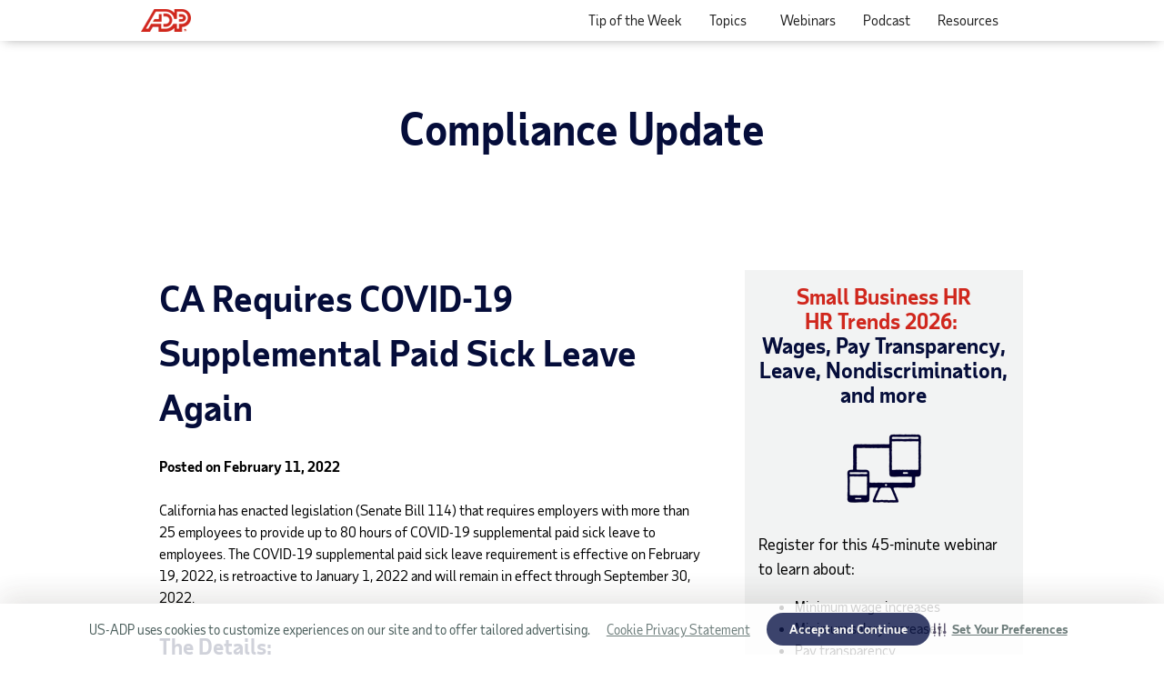

--- FILE ---
content_type: text/html; charset=UTF-8
request_url: https://sbshrs.adpinfo.com/ca-requires-covid-19-supplemental-paid-sick-leave-again
body_size: 8776
content:
<!doctype html><!--[if lt IE 7]> <html class="no-js lt-ie9 lt-ie8 lt-ie7" lang="en" > <![endif]--><!--[if IE 7]>    <html class="no-js lt-ie9 lt-ie8" lang="en" >        <![endif]--><!--[if IE 8]>    <html class="no-js lt-ie9" lang="en" >               <![endif]--><!--[if gt IE 8]><!--><html class="no-js" lang="en"><!--<![endif]--><head>
    <meta charset="utf-8">
    <meta http-equiv="X-UA-Compatible" content="IE=edge,chrome=1">
    <meta name="author" content="ADP Small Business Services">
    <meta name="description" content="CA requires COVID-19 supplemental paid sick leave again.">
    <meta name="generator" content="HubSpot">
    <title>ADP HR Compliance Update</title>
    <link rel="shortcut icon" href="https://sbshrs.adpinfo.com/hubfs/favicon-adp.jpg">
    
<meta name="viewport" content="width=device-width, initial-scale=1">

    <script src="/hs/hsstatic/jquery-libs/static-1.1/jquery/jquery-1.7.1.js"></script>
<script>hsjQuery = window['jQuery'];</script>
    <meta property="og:description" content="CA requires COVID-19 supplemental paid sick leave again.">
    <meta property="og:title" content="ADP HR Compliance Update">
    <meta name="twitter:description" content="CA requires COVID-19 supplemental paid sick leave again.">
    <meta name="twitter:title" content="ADP HR Compliance Update">

    

    
    <style>
a.cta_button{-moz-box-sizing:content-box !important;-webkit-box-sizing:content-box !important;box-sizing:content-box !important;vertical-align:middle}.hs-breadcrumb-menu{list-style-type:none;margin:0px 0px 0px 0px;padding:0px 0px 0px 0px}.hs-breadcrumb-menu-item{float:left;padding:10px 0px 10px 10px}.hs-breadcrumb-menu-divider:before{content:'›';padding-left:10px}.hs-featured-image-link{border:0}.hs-featured-image{float:right;margin:0 0 20px 20px;max-width:50%}@media (max-width: 568px){.hs-featured-image{float:none;margin:0;width:100%;max-width:100%}}.hs-screen-reader-text{clip:rect(1px, 1px, 1px, 1px);height:1px;overflow:hidden;position:absolute !important;width:1px}
</style>

<link rel="stylesheet" href="https://sbshrs.adpinfo.com/hubfs/hub_generated/module_assets/1/6150763827/1744469114155/module_Vast_Back_To_Top_Button.min.css">
    

    
<!--  Added by GoogleAnalytics4 integration -->
<script>
var _hsp = window._hsp = window._hsp || [];
window.dataLayer = window.dataLayer || [];
function gtag(){dataLayer.push(arguments);}

var useGoogleConsentModeV2 = true;
var waitForUpdateMillis = 1000;


if (!window._hsGoogleConsentRunOnce) {
  window._hsGoogleConsentRunOnce = true;

  gtag('consent', 'default', {
    'ad_storage': 'denied',
    'analytics_storage': 'denied',
    'ad_user_data': 'denied',
    'ad_personalization': 'denied',
    'wait_for_update': waitForUpdateMillis
  });

  if (useGoogleConsentModeV2) {
    _hsp.push(['useGoogleConsentModeV2'])
  } else {
    _hsp.push(['addPrivacyConsentListener', function(consent){
      var hasAnalyticsConsent = consent && (consent.allowed || (consent.categories && consent.categories.analytics));
      var hasAdsConsent = consent && (consent.allowed || (consent.categories && consent.categories.advertisement));

      gtag('consent', 'update', {
        'ad_storage': hasAdsConsent ? 'granted' : 'denied',
        'analytics_storage': hasAnalyticsConsent ? 'granted' : 'denied',
        'ad_user_data': hasAdsConsent ? 'granted' : 'denied',
        'ad_personalization': hasAdsConsent ? 'granted' : 'denied'
      });
    }]);
  }
}

gtag('js', new Date());
gtag('set', 'developer_id.dZTQ1Zm', true);
gtag('config', 'G-HWV93MM1R5');
</script>
<script async src="https://www.googletagmanager.com/gtag/js?id=G-HWV93MM1R5"></script>

<!-- /Added by GoogleAnalytics4 integration -->

<!--  Added by GoogleTagManager integration -->
<script>
var _hsp = window._hsp = window._hsp || [];
window.dataLayer = window.dataLayer || [];
function gtag(){dataLayer.push(arguments);}

var useGoogleConsentModeV2 = true;
var waitForUpdateMillis = 1000;



var hsLoadGtm = function loadGtm() {
    if(window._hsGtmLoadOnce) {
      return;
    }

    if (useGoogleConsentModeV2) {

      gtag('set','developer_id.dZTQ1Zm',true);

      gtag('consent', 'default', {
      'ad_storage': 'denied',
      'analytics_storage': 'denied',
      'ad_user_data': 'denied',
      'ad_personalization': 'denied',
      'wait_for_update': waitForUpdateMillis
      });

      _hsp.push(['useGoogleConsentModeV2'])
    }

    (function(w,d,s,l,i){w[l]=w[l]||[];w[l].push({'gtm.start':
    new Date().getTime(),event:'gtm.js'});var f=d.getElementsByTagName(s)[0],
    j=d.createElement(s),dl=l!='dataLayer'?'&l='+l:'';j.async=true;j.src=
    'https://www.googletagmanager.com/gtm.js?id='+i+dl;f.parentNode.insertBefore(j,f);
    })(window,document,'script','dataLayer','GTM-PPP327Q');

    window._hsGtmLoadOnce = true;
};

_hsp.push(['addPrivacyConsentListener', function(consent){
  if(consent.allowed || (consent.categories && consent.categories.analytics)){
    hsLoadGtm();
  }
}]);

</script>

<!-- /Added by GoogleTagManager integration -->

    <link rel="canonical" href="https://sbshrs.adpinfo.com/ca-requires-covid-19-supplemental-paid-sick-leave-again">

<script>
 $(function() {
   $('.custom-menu-primary .hs-menu-flow-horizontal.flyouts').addClass('js-enabled').before('<a class="mobile-trigger"><img src="https://cdn2.hubspot.net/hub/342754/file-418133572-png/Layout/menu-icon.png" /></a>');
     $('a.mobile-trigger').click(function() {
         $(this).next('.custom-menu-primary .hs-menu-flow-horizontal.flyouts.js-enabled').slideToggle(250);
 $('.custom-menu-primary').toggleClass( "menu-open" );
         return false;
     });
 });
 </script>

<script src="https://use.typekit.net/rba7htk.js"></script>
<script>try{Typekit.load({ async: true });}catch(e){}</script>
<link href="https://fonts.googleapis.com/css?family=Rokkitt:400,700" rel="stylesheet" type="text/css">
<meta property="og:url" content="https://sbshrs.adpinfo.com/ca-requires-covid-19-supplemental-paid-sick-leave-again">
<meta name="twitter:card" content="summary">
<meta http-equiv="content-language" content="en">
<link rel="stylesheet" href="//7052064.fs1.hubspotusercontent-na1.net/hubfs/7052064/hub_generated/template_assets/DEFAULT_ASSET/1767723259071/template_layout.min.css">


<link rel="stylesheet" href="https://sbshrs.adpinfo.com/hubfs/hub_generated/template_assets/1/23835529766/1744040160859/template_CompanyStyle-NewBrand-v2.css">


    <script defer src="https://use.fontawesome.com/releases/v5.0.9/js/all.js" integrity="sha384-8iPTk2s/jMVj81dnzb/iFR2sdA7u06vHJyyLlAd4snFpCl/SnyUjRrbdJsw1pGIl" crossorigin="anonymous"></script>
    

</head>
<body class="landing-page one-column   hs-content-id-66058021994 hs-landing-page hs-page hs-content-path-ca-requires-covid-19-supplemental-paid-sick-leave- hs-content-name-ca-requires-covid-19-supplemental-paid-sick-leave-  " style="">
<!--  Added by GoogleTagManager integration -->
<noscript><iframe src="https://www.googletagmanager.com/ns.html?id=GTM-PPP327Q" height="0" width="0" style="display:none;visibility:hidden"></iframe></noscript>

<!-- /Added by GoogleTagManager integration -->

    <div class="header-container-wrapper">
    <div class="header-container container-fluid">


    </div><!--end header -->
</div><!--end header wrapper -->

<div class="body-container-wrapper">
    <div class="body-container container-fluid">

<div class="row-fluid-wrapper row-depth-1 row-number-1 ">
<div class="row-fluid ">
<div class="span12 widget-span widget-type-global_group menuHeader" style="" data-widget-type="global_group" data-x="0" data-w="12">
<div class="" data-global-widget-path="generated_global_groups/24331866124.html"><div class="row-fluid-wrapper row-depth-1 row-number-1 ">
<div class="row-fluid ">
<div class="span12 widget-span widget-type-cell global-header page-center" style="" data-widget-type="cell" data-x="0" data-w="12">

<div class="row-fluid-wrapper row-depth-1 row-number-2 ">
<div class="row-fluid ">
<div class="span5 widget-span widget-type-custom_widget logo" style="" data-widget-type="custom_widget" data-x="0" data-w="5">
<div id="hs_cos_wrapper_module_157894543680745" class="hs_cos_wrapper hs_cos_wrapper_widget hs_cos_wrapper_type_module widget-type-logo" style="" data-hs-cos-general-type="widget" data-hs-cos-type="module">
  






















  
  <span id="hs_cos_wrapper_module_157894543680745_hs_logo_widget" class="hs_cos_wrapper hs_cos_wrapper_widget hs_cos_wrapper_type_logo" style="" data-hs-cos-general-type="widget" data-hs-cos-type="logo"><a href="https://www.adp.com/" target="_blank" id="hs-link-module_157894543680745_hs_logo_widget" rel="noopener" style="border-width:0px;border:0px;"><img src="https://sbshrs.adpinfo.com/hs-fs/hubfs/Logo/ADP_logo.png?width=55&amp;height=25&amp;name=ADP_logo.png" class="hs-image-widget " height="25" style="height: auto;width:55px;border-width:0px;border:0px;" width="55" alt="ADP® logo" title="ADP® logo" srcset="https://sbshrs.adpinfo.com/hs-fs/hubfs/Logo/ADP_logo.png?width=28&amp;height=13&amp;name=ADP_logo.png 28w, https://sbshrs.adpinfo.com/hs-fs/hubfs/Logo/ADP_logo.png?width=55&amp;height=25&amp;name=ADP_logo.png 55w, https://sbshrs.adpinfo.com/hs-fs/hubfs/Logo/ADP_logo.png?width=83&amp;height=38&amp;name=ADP_logo.png 83w, https://sbshrs.adpinfo.com/hs-fs/hubfs/Logo/ADP_logo.png?width=110&amp;height=50&amp;name=ADP_logo.png 110w, https://sbshrs.adpinfo.com/hs-fs/hubfs/Logo/ADP_logo.png?width=138&amp;height=63&amp;name=ADP_logo.png 138w, https://sbshrs.adpinfo.com/hs-fs/hubfs/Logo/ADP_logo.png?width=165&amp;height=75&amp;name=ADP_logo.png 165w" sizes="(max-width: 55px) 100vw, 55px"></a></span>
</div>

</div><!--end widget-span -->
<div class="span7 widget-span widget-type-custom_widget custom-menu-primary" style="" data-widget-type="custom_widget" data-x="5" data-w="7">
<div id="hs_cos_wrapper_module_157894543680846" class="hs_cos_wrapper hs_cos_wrapper_widget hs_cos_wrapper_type_module widget-type-menu" style="" data-hs-cos-general-type="widget" data-hs-cos-type="module">
<span id="hs_cos_wrapper_module_157894543680846_" class="hs_cos_wrapper hs_cos_wrapper_widget hs_cos_wrapper_type_menu" style="" data-hs-cos-general-type="widget" data-hs-cos-type="menu"><div id="hs_menu_wrapper_module_157894543680846_" class="hs-menu-wrapper active-branch flyouts hs-menu-flow-horizontal" role="navigation" data-sitemap-name="default" data-menu-id="2572892419" aria-label="Navigation Menu">
 <ul role="menu">
  <li class="hs-menu-item hs-menu-depth-1" role="none"><a href="https://sbshrs.adpinfo.com/blog" role="menuitem">Tip of the Week</a></li>
  <li class="hs-menu-item hs-menu-depth-1 hs-item-has-children" role="none"><a href="javascript:;" aria-haspopup="true" aria-expanded="false" role="menuitem">Topics</a>
   <ul role="menu" class="hs-menu-children-wrapper">
    <li class="hs-menu-item hs-menu-depth-2" role="none"><a href="https://sbshrs.adpinfo.com/blog/topic/compliance" role="menuitem">Compliance</a></li>
    <li class="hs-menu-item hs-menu-depth-2" role="none"><a href="https://sbshrs.adpinfo.com/blog/topic/employee-benefits" role="menuitem">Employee benefits</a></li>
    <li class="hs-menu-item hs-menu-depth-2" role="none"><a href="https://sbshrs.adpinfo.com/blog/topic/hiring-and-onboarding" role="menuitem">Hiring and onboarding</a></li>
    <li class="hs-menu-item hs-menu-depth-2" role="none"><a href="https://sbshrs.adpinfo.com/blog/topic/hr101" role="menuitem">HR101</a></li>
    <li class="hs-menu-item hs-menu-depth-2" role="none"><a href="https://sbshrs.adpinfo.com/blog/topic/nondiscrimination" role="menuitem">Nondiscrimination</a></li>
    <li class="hs-menu-item hs-menu-depth-2" role="none"><a href="https://sbshrs.adpinfo.com/blog/topic/pay" role="menuitem">Pay</a></li>
    <li class="hs-menu-item hs-menu-depth-2" role="none"><a href="https://sbshrs.adpinfo.com/blog/topic/performance" role="menuitem">Performance management</a></li>
    <li class="hs-menu-item hs-menu-depth-2" role="none"><a href="https://sbshrs.adpinfo.com/blog/topic/policies" role="menuitem">Policies</a></li>
    <li class="hs-menu-item hs-menu-depth-2" role="none"><a href="https://sbshrs.adpinfo.com/blog/topic/termination" role="menuitem">Termination</a></li>
    <li class="hs-menu-item hs-menu-depth-2" role="none"><a href="https://sbshrs.adpinfo.com/blog/topic/training-and-development" role="menuitem">Training and development</a></li>
    <li class="hs-menu-item hs-menu-depth-2" role="none"><a href="https://sbshrs.adpinfo.com/blog/topic/workplace-safety" role="menuitem">Workplace safety</a></li>
   </ul></li>
  <li class="hs-menu-item hs-menu-depth-1" role="none"><a href="https://sbshrs.adpinfo.com/hrwebcasts" role="menuitem" target="_blank" rel="noopener">Webinars</a></li>
  <li class="hs-menu-item hs-menu-depth-1" role="none"><a href="https://hrpreneur.podbean.com/" role="menuitem" target="_blank" rel="noopener">Podcast</a></li>
  <li class="hs-menu-item hs-menu-depth-1 hs-item-has-children" role="none"><a href="javascript:;" aria-haspopup="true" aria-expanded="false" role="menuitem">Resources</a>
   <ul role="menu" class="hs-menu-children-wrapper">
    <li class="hs-menu-item hs-menu-depth-2" role="none"><a href="https://sbshrs.adpinfo.com/newsletter" role="menuitem">Newsletter</a></li>
    <li class="hs-menu-item hs-menu-depth-2" role="none"><a href="https://sbshrs.adpinfo.com/aca-road-map" role="menuitem" target="_blank" rel="noopener">ACA Reporting Road Map</a></li>
    <li class="hs-menu-item hs-menu-depth-2" role="none"><a href="https://sbshrs.adpinfo.com/flsa" role="menuitem">FLSA &amp; Overtime Rule Guide</a></li>
    <li class="hs-menu-item hs-menu-depth-2" role="none"><a href="https://sbshrs.adpinfo.com/covid19" role="menuitem" target="_blank" rel="noopener">COVID-19 Resource Center</a></li>
   </ul></li>
 </ul>
</div></span></div>

</div><!--end widget-span -->
</div><!--end row-->
</div><!--end row-wrapper -->

</div><!--end widget-span -->
</div><!--end row-->
</div><!--end row-wrapper -->
</div>
</div><!--end widget-span -->
</div><!--end row-->
</div><!--end row-wrapper -->

<div class="row-fluid-wrapper row-depth-1 row-number-2 ">
<div class="row-fluid ">
<div class="span12 widget-span widget-type-cell padding60tb" style="text-align: center;" data-widget-type="cell" data-x="0" data-w="12">

<div class="row-fluid-wrapper row-depth-1 row-number-3 ">
<div class="row-fluid ">
<div class="span12 widget-span widget-type-cell page-center" style="" data-widget-type="cell" data-x="0" data-w="12">

<div class="row-fluid-wrapper row-depth-1 row-number-4 ">
<div class="row-fluid ">
<div class="span12 widget-span widget-type-custom_widget " style="" data-widget-type="custom_widget" data-x="0" data-w="12">
<div id="hs_cos_wrapper_module_1645467740291195" class="hs_cos_wrapper hs_cos_wrapper_widget hs_cos_wrapper_type_module widget-type-header" style="" data-hs-cos-general-type="widget" data-hs-cos-type="module">



<span id="hs_cos_wrapper_module_1645467740291195_" class="hs_cos_wrapper hs_cos_wrapper_widget hs_cos_wrapper_type_header" style="" data-hs-cos-general-type="widget" data-hs-cos-type="header"><h1>Compliance Update</h1></span></div>

</div><!--end widget-span -->
</div><!--end row-->
</div><!--end row-wrapper -->

</div><!--end widget-span -->
</div><!--end row-->
</div><!--end row-wrapper -->

</div><!--end widget-span -->
</div><!--end row-->
</div><!--end row-wrapper -->

<div class="row-fluid-wrapper row-depth-1 row-number-5 ">
<div class="row-fluid ">
<div class="span12 widget-span widget-type-cell page-center content-wrapper padding60tb" style="" data-widget-type="cell" data-x="0" data-w="12">

<div class="row-fluid-wrapper row-depth-1 row-number-6 ">
<div class="row-fluid ">
<div class="span12 widget-span widget-type-cell " style="" data-widget-type="cell" data-x="0" data-w="12">

<div class="row-fluid-wrapper row-depth-1 row-number-7 ">
<div class="row-fluid ">
<div class="span8 widget-span widget-type-rich_text main-content compliance-update" style="" data-widget-type="rich_text" data-x="0" data-w="8">
<div class="cell-wrapper layout-widget-wrapper">
<span id="hs_cos_wrapper_module_141296019920314918" class="hs_cos_wrapper hs_cos_wrapper_widget hs_cos_wrapper_type_rich_text" style="" data-hs-cos-general-type="widget" data-hs-cos-type="rich_text"><h2>CA Requires COVID-19 Supplemental Paid Sick Leave Again</h2>
<p style="font-weight: bold;">Posted on February 11, 2022</p>
<p>California has enacted legislation (Senate Bill 114) that requires employers with more than 25 employees to provide up to 80 hours of COVID-19 supplemental paid sick leave to employees. The COVID-19 supplemental paid sick leave requirement is effective on February 19, 2022, is retroactive to January 1, 2022 and will remain in effect through September 30, 2022.</p>
<h3>The Details:</h3>
<p>For employees who work 40 or more hours (or the employer considers the employee full time), the employer must provide up to 40 hours of COVID-19 supplemental paid sick leave if the employee is unable to work or telework because they:</p>
<ul>
<li>Are subject to a quarantine or isolation period related to COVID-19.</li>
<li>Have been advised by a healthcare provider to isolate or quarantine.</li>
<li>Are attending a vaccine or vaccine booster appointment for an employee or a family member.</li>
<li>Are experiencing symptoms from a vaccine or caring for a family member who is experiencing symptoms (this can be limited to three days or 24 hours, unless the employee provides verification from a healthcare provider that the employee or family member is continuing to experience symptoms).</li>
<li>Are experiencing symptoms of COVID-19 and seeking medical diagnosis.</li>
<li>Are caring for a family member who is subject to a quarantine or isolation period or who has been advised to isolate or quarantine.</li>
<li>Are caring for a child whose school or place of care is closed or otherwise unavailable for reasons related to COVID-19.</li>
</ul>
<h4>Additional Leave Allotment:</h4>
<p>In addition to the leave described above, employees are entitled to take up to 40 hours of paid sick leave if the employee, or a family member for whom the employee is providing care, tests positive for COVID-19. Employees are not required to exhaust the other bank of COVID-19 supplemental paid sick leave before accessing the 40 hours additionally provided as a result of a positive COVID-19 test.</p>
<p><strong>Note:</strong> If the employee tests positive for COVID-19, an employer may require the employee to submit to a diagnostic test on or after the fifth day after the test was taken and provide documentation of those results. The employer must make such a test available at no cost to the employee.</p>
<h4>Part-Time Employees:</h4>
<p>For each of the two banks of leave, employees who work less than 40 hours and work a normal schedule are entitled to the total number of hours they are normally scheduled to work over one week. A different calculation is used for part-time employees who work a variable schedule. See the <a href="https://leginfo.legislature.ca.gov/faces/billTextClient.xhtml?bill_id=202120220SB114" target="_blank" rel="noopener">text of the law</a> for details.</p>
<h4>Pay During Leave:</h4>
<p>During COVID-19 supplemental paid sick leave, a nonexempt employee must be compensated at a rate at least equal to one of the following:</p>
<ul>
<li>Calculated in the same manner as the regular rate of pay for the workweek in which the employee uses paid sick time, regardless of whether the employee actually works overtime in that workweek.</li>
<li>Calculated by dividing the employee’s total wages, not including overtime premium pay, by the employee’s total non-overtime hours worked in the full pay periods occurring within the prior 90 days of employment.</li>
</ul>
<p>An exempt employee must be compensated at a rate calculated in the same manner as the employer calculates wages for other forms of paid leave.</p>
<p><strong>Note: </strong>For such leave, employers are not required to compensate employees more than $511 per day or $5,110 in total.</p>
<h4>Wage Statement Requirements:</h4>
<p>Employers must provide employees with written notice that sets forth the amount of COVID-19 supplemental paid sick leave the employee has used through the pay period in which it was due to be paid, either on an itemized wage statement or in separate writing provided on the designated pay date. Employers will have until the next full pay period after February 19, 2022 to comply with this requirement. COVID-19 supplemental paid sick leave must be set forth separately from paid sick leave.</p>
<p><span style="font-weight: bold;">Note:</span> The employer must list zero hours used if the employee has not used any COVID-19 supplemental paid sick leave.</p>
<h4>Poster Requirements:</h4>
<p>Employers must post a notice about employees' rights under the law. An employer may satisfy this requirement for workers who do not frequent a workplace by disseminating the notice through electronic means, such as e-mail.</p>
<h4>Retroactive Payments:</h4>
<p>Employers have until February 19, 2022 to start providing such leave. Since the law applies retroactively to January 1, 2022, if an employee took qualifying leave from January 1, 2022 to February 19, 2022, and makes a request for retroactive payment, the employer must provide it. The retroactive payment must be paid on or before the payday for the next full pay period after the request and should be reflected on the written notice for the pay period. If an employee makes such a request and was already compensated in an amount equal to or greater than the amount required under COVID-19 supplemental paid sick leave, the employee should be credited for the leave hours that were used.</p>
<h4>Interaction with Other Leave Laws and Policies:</h4>
<p>The COVID-19 supplemental paid sick leave is in addition to any paid sick leave that may be available under existing law. Employers are prohibited from requiring an employee to use any other paid or unpaid leave, paid time off, or vacation time provided by the employer to the covered employee before the covered employee uses COVID-19 supplemental paid sick leave or in lieu of COVID-19 supplemental paid sick leave.</p>
<p>Employers are also prohibited from requiring an employee to first exhaust their COVID-19 supplemental paid sick leave before satisfying any requirement to provide paid leave for reasons related to COVID-19 under Cal-OSHA COVID-19 Emergency Temporary Standards or the Cal-OSHA Aerosol Transmissible Diseases Standard.</p>
<p>However, if an employer paid another supplemental benefit for leave taken on or after January 1, 2022, that is payable for the reasons listed in Senate Bill 114 and that compensates the employee in an amount equal to or greater than required above, the employer may generally count it toward meeting the requirements of Senate Bill 114. This cannot include paid sick leave required under Labor Code Section 246. It also cannot include leave provided under Labor Code Section 248(e) (a now expired COVID-19 leave for food sector employees) or Labor Code Section 248.1(f) (a now expired COVID-19 leave for employees of employers with 500 or more employees), but it may include leave under federal law and local ordinances if the criteria are met. See the <a href="https://leginfo.legislature.ca.gov/faces/billTextClient.xhtml?bill_id=202120220SB114" target="_blank" rel="noopener">text of the law</a> for details.</p>
<h4>Special Rules:</h4>
<p>There are special rules for in-home supportive services and firefighters under the law. See the <a href="https://leginfo.legislature.ca.gov/faces/billTextClient.xhtml?bill_id=202120220SB114" target="_blank" rel="noopener">text of the law</a> for details.</p>
<h3>Next Steps:</h3>
<p>Covered employers should:</p>
<ul>
<li>Read the <a href="https://leginfo.legislature.ca.gov/faces/billTextClient.xhtml?bill_id=202120220SB114" target="_blank" rel="noopener">text of the law</a> in full and ensure compliance.</li>
<li>Train supervisors on how to handle requests for the leave.</li>
<li>Post the required notice when made available by the state (expected on or before February 16, 2022).</li>
<li>Review and revise policies and practices if necessary.</li>
</ul></span>
</div><!--end layout-widget-wrapper -->
</div><!--end widget-span -->
<div class="span4 widget-span widget-type-cell " style="" data-widget-type="cell" data-x="8" data-w="4">

<div class="row-fluid-wrapper row-depth-1 row-number-8 ">
<div class="row-fluid ">
<div class="span12 widget-span widget-type-custom_widget " style="" data-widget-type="custom_widget" data-x="0" data-w="12">
<div id="hs_cos_wrapper_module_175371962226693" class="hs_cos_wrapper hs_cos_wrapper_widget hs_cos_wrapper_type_module widget-type-rich_text" style="" data-hs-cos-general-type="widget" data-hs-cos-type="module"><span id="hs_cos_wrapper_module_175371962226693_" class="hs_cos_wrapper hs_cos_wrapper_widget hs_cos_wrapper_type_rich_text" style="" data-hs-cos-general-type="widget" data-hs-cos-type="rich_text"><div data-hs-responsive-table="true" style="overflow-x: auto; max-width: 100%; width: 100.042%; margin: 0px auto;">
<div data-hs-responsive-table="true" style="overflow-x: auto; max-width: 100%; width: 100.042%; margin: 0px auto;">
<div data-hs-responsive-table="true" style="overflow-x: auto; max-width: 100%; width: 100.042%; margin: 0px auto;">
<table style="border-collapse: collapse; table-layout: fixed; margin-left: auto; margin-right: auto; width: 100%; border: 1px solid #99acc2;">
<tbody>
<tr>
<td style="width: 99.5675%; padding: 15px; background-color: #f2f3f3; border-style: hidden;">
<div id="layout-container">
<div id="contentLeft">
<div id="realLeftContent">
<div id="summary2" dir="ltr" aria-live="off">
<h2 style="line-height: 1.15; font-size: 24px; text-align: center;" tabindex="0"><span style="color: #d0271d;"><strong>Small Business HR<br>HR Trends 2026:&nbsp;</strong></span><strong><br>Wages, Pay Transparency, Leave, Nondiscrimination, and more<br></strong></h2>
<p><span style="color: #d0271d;"><strong><img src="https://sbshrs.adpinfo.com/hs-fs/hubfs/SBS%20Communications/Icons/2025%20ADP_Icons_Flexibility.png?width=90&amp;height=90&amp;name=2025%20ADP_Icons_Flexibility.png" width="90" height="90" loading="lazy" alt="2025 ADP_Icons_Flexibility" style="height: auto; max-width: 100%; width: 90px; margin-left: auto; margin-right: auto; display: block;" srcset="https://sbshrs.adpinfo.com/hs-fs/hubfs/SBS%20Communications/Icons/2025%20ADP_Icons_Flexibility.png?width=45&amp;height=45&amp;name=2025%20ADP_Icons_Flexibility.png 45w, https://sbshrs.adpinfo.com/hs-fs/hubfs/SBS%20Communications/Icons/2025%20ADP_Icons_Flexibility.png?width=90&amp;height=90&amp;name=2025%20ADP_Icons_Flexibility.png 90w, https://sbshrs.adpinfo.com/hs-fs/hubfs/SBS%20Communications/Icons/2025%20ADP_Icons_Flexibility.png?width=135&amp;height=135&amp;name=2025%20ADP_Icons_Flexibility.png 135w, https://sbshrs.adpinfo.com/hs-fs/hubfs/SBS%20Communications/Icons/2025%20ADP_Icons_Flexibility.png?width=180&amp;height=180&amp;name=2025%20ADP_Icons_Flexibility.png 180w, https://sbshrs.adpinfo.com/hs-fs/hubfs/SBS%20Communications/Icons/2025%20ADP_Icons_Flexibility.png?width=225&amp;height=225&amp;name=2025%20ADP_Icons_Flexibility.png 225w, https://sbshrs.adpinfo.com/hs-fs/hubfs/SBS%20Communications/Icons/2025%20ADP_Icons_Flexibility.png?width=270&amp;height=270&amp;name=2025%20ADP_Icons_Flexibility.png 270w" sizes="(max-width: 90px) 100vw, 90px"></strong></span></p>
<p aria-atomic="true" style="font-size: 18px;">Register for this 45-minute webinar to learn about:</p>
<ul style="font-size: 16px;">
<li>Minimum wage increases</li>
<li>Minimum salary increases</li>
<li>Pay transparency</li>
<li>Leave laws</li>
<li>Hairstyle nondiscrimination</li>
<li>H.R.1, the One Big Beautiful Bill Act</li>
</ul>
<div id="layout-container" style="font-size: 18px;">
<div id="contentLeft">
<div id="realLeftContent">
<div id="summary2" dir="ltr" aria-live="off">
<div aria-atomic="true">
<div id="layout-container">
<div id="contentLeft">
<div id="realLeftContent">
<div id="summary2" dir="ltr" aria-live="off">
<div dir="" aria-atomic="true">
<p style="font-size: 16px; text-align: center;"></p><div class="hs-cta-embed hs-cta-simple-placeholder hs-cta-embed-204432915094" style="max-width:100%; max-height:100%; width:245px;height:42.375px" data-hubspot-wrapper-cta-id="204432915094">
<a href="/hs/cta/wi/redirect?encryptedPayload=AVxigLJszeavo%2FWK%2FW6eHNPK2KcjnDFkGLMQ9A1BSUfWtuQa0BGaxn3s8PiYJmu2%2F8VDKjBkzj%2FrPHGjrNR6I5LQcx5E4trmbovQ%2Fe0%2FUXuUpaPFp86tDhYJZdxvbCWfEDN3NFyoreBITyNNKGSyNwWEm5xuSu0b5afWkRMMZ7XWcxrhCuIjqvAkE45zUUFrStXNaUkaBho39NaEg9ctJw5hgX7ip4scAhNRgF4GHTvHGyUYIz393mKkfXBC%2BkA%3D&amp;webInteractiveContentId=204432915094&amp;portalId=342754&amp;hsLang=en" target="_blank" rel="noopener" crossorigin="anonymous">
<img alt="Register Now" loading="lazy" src="https://no-cache.hubspot.com/cta/default/342754/interactive-204432915094.png" style="height: 100%; width: 100%; object-fit: fill" onerror="this.style.display='none'">
</a>
</div>
<p></p>
</div>
</div>
</div>
</div>
</div>
</div>
</div>
</div>
</div>
</div>
</div>
</div>
</div>
</div>
</td>
</tr>
</tbody>
</table>
</div>
</div>
<p id="eventTime" aria-atomic="true" style="text-align: left; line-height: 1; font-size: 16px;" tabindex="0"></p>
</div>
<p id="eventTime" aria-atomic="true" style="text-align: left; line-height: 1; font-size: 16px;" tabindex="0"></p></span></div>

</div><!--end widget-span -->
</div><!--end row-->
</div><!--end row-wrapper -->

<div class="row-fluid-wrapper row-depth-1 row-number-9 ">
<div class="row-fluid ">
<div class="span12 widget-span widget-type-custom_widget " style="" data-widget-type="custom_widget" data-x="0" data-w="12">
<div id="hs_cos_wrapper_module_1744119961455116" class="hs_cos_wrapper hs_cos_wrapper_widget hs_cos_wrapper_type_module widget-type-rich_text" style="" data-hs-cos-general-type="widget" data-hs-cos-type="module"><span id="hs_cos_wrapper_module_1744119961455116_" class="hs_cos_wrapper hs_cos_wrapper_widget hs_cos_wrapper_type_rich_text" style="" data-hs-cos-general-type="widget" data-hs-cos-type="rich_text"><div data-hs-responsive-table="true" style="overflow-x: auto; max-width: 100%; width: 100.042%; margin: 0px auto;">
<div data-hs-responsive-table="true" style="overflow-x: auto; max-width: 100%; width: 100.042%; margin: 0px auto;">
<table style="border-collapse: collapse; table-layout: fixed; margin-left: auto; margin-right: auto; width: 100%; border: 1px solid #99acc2; border-style: hidden;">
<tbody>
<tr>
<td style="width: 99.5675%; padding: 15px; background-color: #ffe5e7;">
<div id="layout-container">
<div id="contentLeft">
<div id="realLeftContent">
<div id="summary2" dir="ltr" aria-live="off">
<div dir="" aria-atomic="true">
<h2 style="line-height: 1; font-size: 24px; text-align: center;" tabindex="0"><span style="color: #d0271d;"><strong>Have HR </strong><strong>Questions?</strong></span></h2>
<p><span style="color: #d0271d;"><strong><img src="https://sbshrs.adpinfo.com/hs-fs/hubfs/SBS%20Communications/Icons/2025%20ADP_Icons_Technology.png?width=90&amp;height=90&amp;name=2025%20ADP_Icons_Technology.png" width="90" height="90" loading="lazy" alt="2025 ADP_Icons_Technology" style="height: auto; max-width: 100%; width: 90px; margin-left: auto; margin-right: auto; display: block;" srcset="https://sbshrs.adpinfo.com/hs-fs/hubfs/SBS%20Communications/Icons/2025%20ADP_Icons_Technology.png?width=45&amp;height=45&amp;name=2025%20ADP_Icons_Technology.png 45w, https://sbshrs.adpinfo.com/hs-fs/hubfs/SBS%20Communications/Icons/2025%20ADP_Icons_Technology.png?width=90&amp;height=90&amp;name=2025%20ADP_Icons_Technology.png 90w, https://sbshrs.adpinfo.com/hs-fs/hubfs/SBS%20Communications/Icons/2025%20ADP_Icons_Technology.png?width=135&amp;height=135&amp;name=2025%20ADP_Icons_Technology.png 135w, https://sbshrs.adpinfo.com/hs-fs/hubfs/SBS%20Communications/Icons/2025%20ADP_Icons_Technology.png?width=180&amp;height=180&amp;name=2025%20ADP_Icons_Technology.png 180w, https://sbshrs.adpinfo.com/hs-fs/hubfs/SBS%20Communications/Icons/2025%20ADP_Icons_Technology.png?width=225&amp;height=225&amp;name=2025%20ADP_Icons_Technology.png 225w, https://sbshrs.adpinfo.com/hs-fs/hubfs/SBS%20Communications/Icons/2025%20ADP_Icons_Technology.png?width=270&amp;height=270&amp;name=2025%20ADP_Icons_Technology.png 270w" sizes="(max-width: 90px) 100vw, 90px"></strong></span></p>
<div data-hs-responsive-table="true" style="overflow-x: auto; max-width: 100%; width: 99.9709%; margin-left: auto; margin-right: auto;">
<table style="width: 100%; border-collapse: collapse; table-layout: fixed; border: 1px solid #99acc2; border-style: hidden;">
<tbody>
<tr>
<td style="width: 99.5346%; padding: 2px; border-style: hidden;">
<ul style="font-size: 16px;">
<li><span style="color: #010035;">If you’re a RUN Powered by ADP® client with the Complete Payroll &amp; HR Plus bundle or HR Pro Payroll &amp; HR bundle, contact the HR HelpDesk for assistance.</span><br><br></li>
<li><span style="color: #010035;">Don’t have these RUN bundles? Consider upgrading to get access to the HR HelpDesk. Call</span> <span style="color: #d0271d;"><a href="“tel:833-501-4732”" style="color: #d0271d;"><strong>(833) 501-4732</strong></a> </span><span style="color: #010035;">and our team will help you explore your bundle options!</span></li>
</ul>
</td>
</tr>
</tbody>
</table>
</div>
</div>
</div>
</div>
</div>
</div>
</td>
</tr>
</tbody>
</table>
</div>
</div>
<p id="eventTime" aria-atomic="true" style="text-align: left; line-height: 1; font-size: 16px;" tabindex="0"></p></span></div>

</div><!--end widget-span -->
</div><!--end row-->
</div><!--end row-wrapper -->

</div><!--end widget-span -->
</div><!--end row-->
</div><!--end row-wrapper -->

</div><!--end widget-span -->
</div><!--end row-->
</div><!--end row-wrapper -->

</div><!--end widget-span -->
</div><!--end row-->
</div><!--end row-wrapper -->

    </div><!--end body -->
</div><!--end body wrapper -->

<div class="footer-container-wrapper">
    <div class="footer-container container-fluid">

<div class="row-fluid-wrapper row-depth-1 row-number-1 ">
<div class="row-fluid ">
<div class="span12 widget-span widget-type-global_group " style="" data-widget-type="global_group" data-x="0" data-w="12">
<div class="" data-global-widget-path="generated_global_groups/24077449688.html"><div class="row-fluid-wrapper row-depth-1 row-number-1 ">
<div class="row-fluid ">
<div class="span12 widget-span widget-type-cell footer-background padding40tb" style="" data-widget-type="cell" data-x="0" data-w="12">

<div class="row-fluid-wrapper row-depth-1 row-number-2 ">
<div class="row-fluid ">
<div class="span12 widget-span widget-type-cell page-center" style="" data-widget-type="cell" data-x="0" data-w="12">

<div class="row-fluid-wrapper row-depth-1 row-number-3 ">
<div class="row-fluid ">
<div class="span12 widget-span widget-type-cell footer-copyright" style="" data-widget-type="cell" data-x="0" data-w="12">

<div class="row-fluid-wrapper row-depth-1 row-number-4 ">
<div class="row-fluid ">
<div class="span12 widget-span widget-type-cell page-center" style="" data-widget-type="cell" data-x="0" data-w="12">

<div class="row-fluid-wrapper row-depth-2 row-number-1 ">
<div class="row-fluid ">
<div class="span7 widget-span widget-type-cell " style="" data-widget-type="cell" data-x="0" data-w="7">

<div class="row-fluid-wrapper row-depth-2 row-number-2 ">
<div class="row-fluid ">
<div class="span12 widget-span widget-type-custom_widget copyright-text" style="" data-widget-type="custom_widget" data-x="0" data-w="12">
<div id="hs_cos_wrapper_module_1578324143598142" class="hs_cos_wrapper hs_cos_wrapper_widget hs_cos_wrapper_type_module widget-type-rich_text" style="" data-hs-cos-general-type="widget" data-hs-cos-type="module"><span id="hs_cos_wrapper_module_1578324143598142_" class="hs_cos_wrapper hs_cos_wrapper_widget hs_cos_wrapper_type_rich_text" style="" data-hs-cos-general-type="widget" data-hs-cos-type="rich_text"><p style="font-size: 14px;">This content is provided with the understanding that ADP is not rendering legal advice or other professional services and is current as of the published date. Use of this content is subject to the RUN Powered by ADP® Terms of Use.&nbsp;</p>
<p style="font-size: 14px;">Copyright ©2026 ADP, Inc. All Rights Reserved. The ADP logo, ADP, RUN Powered by ADP, and HR{preneur} are registered trademarks of ADP, Inc. and its affiliates. All other marks are the property of their respective owners.</p>
<p style="font-size: 14px;"><span style="color: #d0271d;"><a href="https://www.adp.com/privacy.aspx" rel="noopener" style="font-weight: bold; color: #d0271d; text-decoration: underline;" target="_blank">Privacy at ADP</a></span></p></span></div>

   </div><!--end widget-span -->
    </div><!--end row-->
</div><!--end row-wrapper -->

</div><!--end widget-span -->
<div class="span5 widget-span widget-type-custom_widget footer-follow-me" style="" data-widget-type="custom_widget" data-x="7" data-w="5">
<div id="hs_cos_wrapper_module_1578324143598143" class="hs_cos_wrapper hs_cos_wrapper_widget hs_cos_wrapper_type_module widget-type-follow_me" style="" data-hs-cos-general-type="widget" data-hs-cos-type="module">


<div>
  
</div></div>

</div><!--end widget-span -->
</div><!--end row-->
</div><!--end row-wrapper -->

</div><!--end widget-span -->
</div><!--end row-->
</div><!--end row-wrapper -->

</div><!--end widget-span -->
</div><!--end row-->
</div><!--end row-wrapper -->

</div><!--end widget-span -->
</div><!--end row-->
</div><!--end row-wrapper -->

</div><!--end widget-span -->
</div><!--end row-->
</div><!--end row-wrapper -->

<div class="row-fluid-wrapper row-depth-1 row-number-1 ">
<div class="row-fluid ">
<div class="span12 widget-span widget-type-custom_widget " style="" data-widget-type="custom_widget" data-x="0" data-w="12">
<div id="hs_cos_wrapper_module_1578324143598144" class="hs_cos_wrapper hs_cos_wrapper_widget hs_cos_wrapper_type_module" style="" data-hs-cos-general-type="widget" data-hs-cos-type="module"><div class="back-to-top">
	<a href="#"><i class="fa fa-chevron-up"></i></a>
</div></div>

</div><!--end widget-span -->
</div><!--end row-->
</div><!--end row-wrapper -->
</div>
</div><!--end widget-span -->
</div><!--end row-->
</div><!--end row-wrapper -->

    </div><!--end footer -->
</div><!--end footer wrapper -->

    
<!-- HubSpot performance collection script -->
<script defer src="/hs/hsstatic/content-cwv-embed/static-1.1293/embed.js"></script>
<script src="https://sbshrs.adpinfo.com/hubfs/hub_generated/template_assets/1/6150763894/1744347915060/template_vast-main.js"></script>
<script>
var hsVars = hsVars || {}; hsVars['language'] = 'en';
</script>

<script src="/hs/hsstatic/cos-i18n/static-1.53/bundles/project.js"></script>
<script src="/hs/hsstatic/keyboard-accessible-menu-flyouts/static-1.17/bundles/project.js"></script>
<!-- Start of Web Interactives Embed Code -->
<script defer src="https://js.hubspot.com/web-interactives-embed.js" type="text/javascript" id="hubspot-web-interactives-loader" data-loader="hs-previewer" data-hsjs-portal="342754" data-hsjs-env="prod" data-hsjs-hublet="na1"></script>
<!-- End of Web Interactives Embed Code -->
<script src="https://sbshrs.adpinfo.com/hubfs/hub_generated/module_assets/1/6150763827/1744469114155/module_Vast_Back_To_Top_Button.min.js"></script>

<!-- Start of HubSpot Analytics Code -->
<script type="text/javascript">
var _hsq = _hsq || [];
_hsq.push(["setContentType", "landing-page"]);
_hsq.push(["setCanonicalUrl", "https:\/\/sbshrs.adpinfo.com\/ca-requires-covid-19-supplemental-paid-sick-leave-again"]);
_hsq.push(["setPageId", "66058021994"]);
_hsq.push(["setContentMetadata", {
    "contentPageId": 66058021994,
    "legacyPageId": "66058021994",
    "contentFolderId": null,
    "contentGroupId": null,
    "abTestId": null,
    "languageVariantId": 66058021994,
    "languageCode": "en",
    
    
}]);
</script>

<script type="text/javascript" id="hs-script-loader" async defer src="/hs/scriptloader/342754.js"></script>
<!-- End of HubSpot Analytics Code -->


<script type="text/javascript">
var hsVars = {
    render_id: "2445ade1-858c-47f2-b963-dd68ad0d5921",
    ticks: 1767803646480,
    page_id: 66058021994,
    
    content_group_id: 0,
    portal_id: 342754,
    app_hs_base_url: "https://app.hubspot.com",
    cp_hs_base_url: "https://cp.hubspot.com",
    language: "en",
    analytics_page_type: "landing-page",
    scp_content_type: "",
    
    analytics_page_id: "66058021994",
    category_id: 1,
    folder_id: 0,
    is_hubspot_user: false
}
</script>


<script defer src="/hs/hsstatic/HubspotToolsMenu/static-1.432/js/index.js"></script>




    
    <!-- Generated by the HubSpot Template Builder - template version 1.03 -->

</body></html>

--- FILE ---
content_type: text/css
request_url: https://sbshrs.adpinfo.com/hubfs/hub_generated/module_assets/1/6150763827/1744469114155/module_Vast_Back_To_Top_Button.min.css
body_size: -691
content:
.back-to-top{position:fixed;bottom:10px;right:10px;z-index:20000;cursor:pointer;color:#fff !important;padding:5px;width:40px;height:40px;border-radius:50%;border-radius:50%;text-align:center;background:#121c4e}

--- FILE ---
content_type: text/css
request_url: https://sbshrs.adpinfo.com/hubfs/hub_generated/module_assets/1/6150763827/1744469114155/module_Vast_Back_To_Top_Button.min.css
body_size: -725
content:
.back-to-top{position:fixed;bottom:10px;right:10px;z-index:20000;cursor:pointer;color:#fff !important;padding:5px;width:40px;height:40px;border-radius:50%;border-radius:50%;text-align:center;background:#121c4e}

--- FILE ---
content_type: text/css
request_url: https://sbshrs.adpinfo.com/hubfs/hub_generated/template_assets/1/23835529766/1744040160859/template_CompanyStyle-NewBrand-v2.css
body_size: 19767
content:
@font-face { font-family: 'Taub Sans';  src: url('https://342754.fs1.hubspotusercontent-na1.net/hubfs/342754/Fonts/TaubSans-Regular.eot') format('eot'), url('https://342754.fs1.hubspotusercontent-na1.net/hubfs/342754/Fonts/TaubSans-Regular.woff') format('woff'), url('https://342754.fs1.hubspotusercontent-na1.net/hubfs/342754/Fonts/TaubSans-Regular.ttf') format('truetype');}
@font-face { font-family: 'Taub Sans';  src: url('https://342754.fs1.hubspotusercontent-na1.net/hubfs/342754/Fonts/TaubSans-Bold.eot') format('eot'), url('https://342754.fs1.hubspotusercontent-na1.net/hubfs/342754/Fonts/TaubSans-Bold.woff') format('woff'), url('https://342754.fs1.hubspotusercontent-na1.net/hubfs/342754/Fonts/TaubSans-Bold.ttf') format('truetype');  font-weight: 700;
}
@import url(//designers.hubspot.com/hs-fs/hub/327485/file-2054199286-css/font-awesome.css);
@import url('//netdna.bootstrapcdn.com/font-awesome/4.0.3/css/font-awesome.css');


/**
 * CSS @imports must be at the top of the file.      
 * Add them above this section.                             
 */



/* ==========================================================================
   HS COS Boilerplate v1.3.0   
*/

/* This responsive framework is required for all styles.*/ 
/* Images */
img {
    max-width: 100%;
    height: auto;
    border: 0;
    -ms-interpolation-mode: bicubic;
    vertical-align: bottom; /* Suppress the space beneath the baseline */
}
img.alignRight, img.alignright{ margin: 0 0 5px 15px; }
img.alignLeft, img.alignleft{ margin: 0 15px 5px 0; }

/* Reduces min-height on bootstrap structure */
.row-fluid [class*="span"] { min-height: 1px; }

/* Blog Social Sharing */
.hs-blog-social-share .hs-blog-social-share-list {
    margin: 0;
    list-style: none !important;
}
.hs-blog-social-share .hs-blog-social-share-list .hs-blog-social-share-item {
    height: 30px;
    list-style: none !important;
}
@media (max-width: 479px){
    .hs-blog-social-share .hs-blog-social-share-list .hs-blog-social-share-item:nth-child(2) {
        float: none !important; /* Stack social icons into two rows on phones */
    }
}
.hs-blog-social-share .hs-blog-social-share-list .hs-blog-social-share-item .fb-like > span{
    vertical-align: top !important; /* Aligns Facebook icon with other social media icons */
}

/* Captcha */
#recaptcha_response_field {
    width: auto !important;
    display: inline-block !important;
}

/* line height fix for reCaptcha theme */
#recaptcha_table td {line-height: 0;}
.recaptchatable #recaptcha_response_field { min-height: 0;line-height: 12px; }

@media all and (max-width: 400px) {
/* beat recaptcha into being responsive, !importants and specificity are necessary */
    #captcha_wrapper,
    #recaptcha_area,
    #recaptcha_area table#recaptcha_table,
    #recaptcha_area table#recaptcha_table .recaptcha_r1_c1 {
        width: auto !important;
        overflow: hidden; 
    }
    #recaptcha_area table#recaptcha_table .recaptcha_r4_c4 { width: 67px !important; }
    #recaptcha_area table#recaptcha_table #recaptcha_image { width:280px !important; }
}

/* Videos */
video {
    max-width: 100%;
    height: auto;
}

/* Date Picker */
#calroot {
    width: 202px !important;
    line-height: normal;
}
#calroot,
#calroot *,
#calroot *:before,
#calroot *:after {
    -webkit-box-sizing: content-box;
    -moz-box-sizing: content-box;
    box-sizing: content-box;
} 
#calroot select {
    min-height: 0 !important;
    padding: 1px 2px !important;
    font-family: "Lucida Grande", "Lucida Sans Unicode", "Bitstream Vera Sans", "Trebuchet MS", Verdana, sans-serif !important;
    font-size: 10px !important;
    line-height: 18px !important;
    font-weight: normal !important;
} 
#caldays {
    margin-bottom: 4px;
}

/* Responsive Embed Container (iFrame, Object, Embed) */
.hs-responsive-embed,
.hs-responsive-embed.hs-responsive-embed-youtube,
.hs-responsive-embed.hs-responsive-embed-wistia,
.hs-responsive-embed.hs-responsive-embed-vimeo {
    position: relative;
    height: 0;
    overflow: hidden;
    padding-bottom: 56.25%;
    padding-top: 30px;
    padding-left: 0;
    padding-right: 0;
}
.hs-responsive-embed iframe, 
.hs-responsive-embed object, 
.hs-responsive-embed embed {
    position: absolute;
    top: 0;
    left: 0;
    width: 100%;
    height: 100%;
    border: 0;
}
.hs-responsive-embed.hs-responsive-embed-instagram {
    padding-top: 0px;
    padding-bottom: 116.01%;
}
.hs-responsive-embed.hs-responsive-embed-pinterest {
    height: auto;
    overflow: visible;
    padding: 0 0 0 0;
}
.hs-responsive-embed.hs-responsive-embed-pinterest iframe {
    position: static;
    width: auto;
    height: auto;
}
iframe[src^="http://www.slideshare.net/slideshow/embed_code/"] {
    width: 100%;
    max-width: 100%;
}
@media (max-width: 568px) {
    iframe {
        max-width: 100%;
    }
}

/* Forms */
textarea,
input[type="text"],
input[type="password"],
input[type="datetime"],
input[type="datetime-local"],
input[type="date"],
input[type="month"],
input[type="time"],
input[type="week"],
input[type="number"],
input[type="email"],
input[type="url"],
input[type="search"],
input[type="tel"],
input[type="color"]
select {
    display: inline-block;
    -webkit-box-sizing: border-box;
    -moz-box-sizing: border-box;
    box-sizing: border-box;
}

/* Fix radio button and check box fields in multi column forms*/
.hs-form fieldset[class*="form-columns"] input[type="checkbox"].hs-input,
.hs-form fieldset[class*="form-columns"] input[type="radio"].hs-input {
    width: auto;
}

/* System Template Forms */
#email-prefs-form .email-edit {
    width: 100% !important;
    max-width: 507px !important;
}
#hs-pwd-widget-password {
    height: auto !important;
}

/* Menus */
.hs-menu-wrapper ul {
    padding: 0; 
}

/* Horizontal Menu
   ========================================================================== */

.hs-menu-wrapper.hs-menu-flow-horizontal ul {
    list-style: none;
    margin: 0;
}
.hs-menu-wrapper.hs-menu-flow-horizontal > ul {
    display: inline-block;
}
.hs-menu-wrapper.hs-menu-flow-horizontal > ul:before {
    content: " ";
    display: table;
}
.hs-menu-wrapper.hs-menu-flow-horizontal > ul:after {
    content: " ";
    display: table;
    clear: both;
}
.hs-menu-wrapper.hs-menu-flow-horizontal > ul li.hs-menu-depth-1 {
    float: left;
}
.hs-menu-wrapper.hs-menu-flow-horizontal > ul li a {
    display: inline-block;
}
.hs-menu-wrapper.hs-menu-flow-horizontal > ul li.hs-item-has-children {
    position: relative;
}
.hs-menu-wrapper.hs-menu-flow-horizontal.flyouts > ul li.hs-item-has-children ul.hs-menu-children-wrapper {
    visibility: hidden;
    opacity: 0;
    -webkit-transition: opacity 0.4s;
    position: absolute;
    z-index: 10;
    left: 0;
}
.hs-menu-wrapper.hs-menu-flow-horizontal > ul li.hs-item-has-children ul.hs-menu-children-wrapper li a {
    display: block;
    white-space: nowrap;
}
.hs-menu-wrapper.hs-menu-flow-horizontal.flyouts > ul li.hs-item-has-children ul.hs-menu-children-wrapper li.hs-item-has-children ul.hs-menu-children-wrapper {
    left: 100%;
    top: 0;
}
.hs-menu-wrapper.hs-menu-flow-horizontal.flyouts > ul li.hs-item-has-children:hover > ul.hs-menu-children-wrapper {
    opacity: 1;
    visibility: visible;
}
.row-fluid-wrapper:last-child .hs-menu-wrapper.hs-menu-flow-horizontal > ul {
    margin-bottom: 0;
}
.hs-menu-wrapper.hs-menu-flow-horizontal.hs-menu-show-active-branch {
    position: relative;
}
.hs-menu-wrapper.hs-menu-flow-horizontal.hs-menu-show-active-branch > ul {
    margin-bottom: 0;
}
.hs-menu-wrapper.hs-menu-flow-horizontal.hs-menu-show-active-branch > ul li.hs-item-has-children {
    position: static;
}
.hs-menu-wrapper.hs-menu-flow-horizontal.hs-menu-show-active-branch > ul li.hs-item-has-children ul.hs-menu-children-wrapper {
    display: none;
}
.hs-menu-wrapper.hs-menu-flow-horizontal.hs-menu-show-active-branch > ul li.hs-item-has-children.active-branch > ul.hs-menu-children-wrapper {
    display: block;
    visibility: visible;
    opacity: 1;
}
.hs-menu-wrapper.hs-menu-flow-horizontal.hs-menu-show-active-branch > ul li.hs-item-has-children.active-branch > ul.hs-menu-children-wrapper:before {
    content: " ";
    display: table;
}
.hs-menu-wrapper.hs-menu-flow-horizontal.hs-menu-show-active-branch > ul li.hs-item-has-children.active-branch > ul.hs-menu-children-wrapper:after {
    content: " ";
    display: table;
    clear: both;
}
.hs-menu-wrapper.hs-menu-flow-horizontal.hs-menu-show-active-branch > ul li.hs-item-has-children.active-branch > ul.hs-menu-children-wrapper > li {
    float: left;
}
.hs-menu-wrapper.hs-menu-flow-horizontal.hs-menu-show-active-branch > ul li.hs-item-has-children.active-branch > ul.hs-menu-children-wrapper > li a {
    display: inline-block;
}

/* Vertical Menu
   ========================================================================== */ 

.hs-menu-wrapper.hs-menu-flow-vertical {
    width: 100%;
}
.hs-menu-wrapper.hs-menu-flow-vertical ul {
    list-style: none;
    margin: 0;
}
.hs-menu-wrapper.hs-menu-flow-vertical li a {
    display: block;
}
.hs-menu-wrapper.hs-menu-flow-vertical > ul {
    margin-bottom: 0;
}
.hs-menu-wrapper.hs-menu-flow-vertical > ul li.hs-menu-depth-1 > a {
    width: auto;
}
.hs-menu-wrapper.hs-menu-flow-vertical > ul li.hs-item-has-children {
    position: relative;
}

/* Flyouts */
.hs-menu-wrapper.hs-menu-flow-vertical.flyouts > ul li.hs-item-has-children ul.hs-menu-children-wrapper {
    visibility: hidden;
    opacity: 0;
    -webkit-transition: opacity 0.4s;
    position: absolute;
    z-index: 10;
    left: 0;
}
.hs-menu-wrapper.hs-menu-flow-vertical > ul li.hs-item-has-children ul.hs-menu-children-wrapper li a {
    display: block;
    white-space: nowrap;
}
.hs-menu-wrapper.hs-menu-flow-vertical.flyouts > ul li.hs-item-has-children ul.hs-menu-children-wrapper {
    left: 100%;
    top: 0;
}
.hs-menu-wrapper.hs-menu-flow-vertical.flyouts > ul li.hs-item-has-children:hover > ul.hs-menu-children-wrapper {
    opacity: 1;
    visibility: visible;
}


@media (max-width: 767px) {
    .hs-menu-wrapper, .hs-menu-wrapper * {
        -webkit-box-sizing: border-box;
        -moz-box-sizing: border-box;
        box-sizing: border-box;
        display: block;
        width: 100%;
    }
    .hs-menu-wrapper.hs-menu-flow-horizontal ul {
        list-style: none;
        margin: 0;
        display: block;
    }
    .hs-menu-wrapper.hs-menu-flow-horizontal > ul {
        display: block;
    }
    .hs-menu-wrapper.hs-menu-flow-horizontal > ul li.hs-menu-depth-1 {
        float: none;
    }
    .hs-menu-wrapper.hs-menu-flow-horizontal > ul li a,
    .hs-menu-wrapper.hs-menu-flow-horizontal > ul li.hs-item-has-children ul.hs-menu-children-wrapper li a,
    .hs-menu-wrapper.hs-menu-flow-horizontal.hs-menu-show-active-branch > ul li.hs-item-has-children.active-branch > ul.hs-menu-children-wrapper > li a {
        display: block;
    }

    /* Stacking Horizontal Nav for Mobile */
    .hs-menu-wrapper.hs-menu-flow-horizontal>ul li.hs-item-has-children ul.hs-menu-children-wrapper {
        visibility: visible !important;
        opacity: 1 !important;
        position: static !important;
    }
    .hs-menu-wrapper.hs-menu-flow-horizontal ul ul ul {
        padding: 0;
    }
    .hs-menu-wrapper.hs-menu-flow-horizontal>ul li.hs-item-has-children ul.hs-menu-children-wrapper li a {
        white-space: normal;
    }

    /* Stacking Vertical Nav for Mobile */
    .hs-menu-wrapper.hs-menu-flow-vertical.flyouts > ul li.hs-item-has-children ul.hs-menu-children-wrapper  {
        position: static;
        opacity: 1;
        visibility: visible;
    }
}

.hs-menu-wrapper.hs-menu-flow-vertical.no-flyouts .hs-menu-children-wrapper {
    visibility: visible;
    opacity: 1;
}
.hs-menu-wrapper.hs-menu-flow-horizontal.no-flyouts > ul li.hs-item-has-children ul.hs-menu-children-wrapper {
    display: block;
    visibility: visible;
    opacity: 1;
}

/* Space Module */
.widget-type-space { visibility: hidden; }

/* Blog Author Section */
.hs-author-social-links { display: inline-block; }
.hs-author-social-links a.hs-author-social-link {
    width: 24px;
    height: 24px;
    border-width: 0px;
    border: 0px;
    line-height: 24px;
    background-size: 24px 24px;
    background-repeat: no-repeat;
    display: inline-block;
    text-indent: -99999px;
}
.hs-author-social-links a.hs-author-social-link.hs-social-facebook {
    background-image: url("//static.hubspot.com/final/img/common/icons/social/facebook-24x24.png");
}
.hs-author-social-links a.hs-author-social-link.hs-social-linkedin {
    background-image: url("//static.hubspot.com/final/img/common/icons/social/linkedin-24x24.png");
}
.hs-author-social-links a.hs-author-social-link.hs-social-twitter {
    background-image: url("//static.hubspot.com/final/img/common/icons/social/twitter-24x24.png");
}
.hs-author-social-links a.hs-author-social-link.hs-social-google-plus {
    background-image: url("//static.hubspot.com/final/img/common/icons/social/googleplus-24x24.png");
}

/* Fix for CTA border box issue */
.hs-cta-wrapper a {
box-sizing: content-box;
-moz-box-sizing: content-box;
-webkit-box-sizing: content-box;
}

/*
 * jQuery FlexSlider v2.0
 * http://www.woothemes.com/flexslider/
 *
 * Copyright 2012 WooThemes
 * Free to use under the GPLv2 license.
 * http://www.gnu.org/licenses/gpl-2.0.html
 *
 * Contributing author: Tyler Smith (@mbmufffin)
 */

/* Wrapper */
.hs_cos_wrapper_type_image_slider {
    display: block;
    overflow: hidden
}

/* Browser Resets */
.hs_cos_flex-container a:active,
.hs_cos_flex-slider a:active,
.hs_cos_flex-container a:focus,
.hs_cos_flex-slider a:focus  {outline: none;}
.hs_cos_flex-slides,
.hs_cos_flex-control-nav,
.hs_cos_flex-direction-nav {margin: 0; padding: 0; list-style: none;}

/* No JavaScript Fallback */
/* If you are not using another script, such as Modernizr, make sure you
 * include js that eliminates this class on page load */

/* FlexSlider Default Theme
*********************************/
.hs_cos_flex-slider {margin: 0 0 60px; padding: 0; background: #fff; border: 0; position: relative; -webkit-border-radius: 4px; -moz-border-radius: 4px; -o-border-radius: 4px; border-radius: 4px; zoom: 1;}
.hs_cos_flex-viewport {max-height: 2000px; -webkit-transition: all 1s ease; -moz-transition: all 1s ease; transition: all 1s ease;}
.loading .hs_cos_flex-viewport {max-height: 300px;}
.hs_cos_flex-slider .hs_cos_flex-slides {zoom: 1;}

.carousel li {margin-right: 5px}

/* FlexSlider Necessary Styles
*********************************/
.hs_cos_flex-slider .hs_cos_flex-slides > li {display: none; -webkit-backface-visibility: hidden; position: relative;} /* Hide the slides before the JS is loaded. Avoids image jumping */
.hs_cos_flex-slider .hs_cos_flex-slides img {width: 100%; display: block; border-radius: 0px;}
.hs_cos_flex-pauseplay span {text-transform: capitalize;}

/* Clearfix for the .hs_cos_flex-slides element */
.hs_cos_flex-slides:after {content: "."; display: block; clear: both; visibility: hidden; line-height: 0; height: 0;}
html[xmlns] .hs_cos_flex-slides {display: block;}
* html .hs_cos_flex-slides {height: 1%;}


/* Direction Nav */
.hs_cos_flex-direction-nav {*height: 0;}
.hs_cos_flex-direction-nav a {width: 30px; height: 30px; margin: -20px 0 0; display: block; background: url("//cdn2.hubspotqa.com/local/hub/124/file-52894-png/bg_direction_nav.png") no-repeat 0 0; position: absolute; top: 50%; z-index: 10; cursor: pointer; text-indent: -9999px; opacity: 0; -webkit-transition: all .3s ease;}
.hs_cos_flex-direction-nav .hs_cos_flex-next {background-position: 100% 0; right: -36px; }
.hs_cos_flex-direction-nav .hs_cos_flex-prev {left: -36px;}
.hs_cos_flex-slider:hover .hs_cos_flex-next {opacity: 0.8; right: 5px;}
.hs_cos_flex-slider:hover .hs_cos_flex-prev {opacity: 0.8; left: 5px;}
.hs_cos_flex-slider:hover .hs_cos_flex-next:hover, .hs_cos_flex-slider:hover .hs_cos_flex-prev:hover {opacity: 1;}
.hs_cos_flex-direction-nav .hs_cos_flex-disabled {opacity: .3!important; filter:alpha(opacity=30); cursor: default;}

/* Direction Nav for the Thumbnail Carousel */
.hs_cos_flex_thumbnavs-direction-nav {
    margin: 0px;
    padding: 0px;
    list-style: none;
    }
.hs_cos_flex_thumbnavs-direction-nav {*height: 0;}
.hs_cos_flex_thumbnavs-direction-nav a {width: 30px; height: 140px; margin: -60px 0 0; display: block; background: url("//cdn2.hubspotqa.com/local/hub/124/file-52894-png/bg_direction_nav.png") no-repeat 0 40%; position: absolute; top: 50%; z-index: 10; cursor: pointer; text-indent: -9999px; opacity: 1; -webkit-transition: all .3s ease;}
.hs_cos_flex_thumbnavs-direction-nav .hs_cos_flex_thumbnavs-next {background-position: 100% 40%; right: 0px; }
.hs_cos_flex_thumbnavs-direction-nav .hs_cos_flex_thumbnavs-prev {left: 0px;}
.hs-cos-flex-slider-control-panel img { cursor: pointer; }
.hs-cos-flex-slider-control-panel img:hover { opacity:.8; }
.hs-cos-flex-slider-control-panel { margin-top: -30px; }



/* Control Nav */
.hs_cos_flex-control-nav {width: 100%; position: absolute; bottom: -40px; text-align: center;}
.hs_cos_flex-control-nav li {margin: 0 6px; display: inline-block; zoom: 1; *display: inline;}
.hs_cos_flex-control-paging li a {width: 11px; height: 11px; display: block; background: #666; background: rgba(0,0,0,0.5); cursor: pointer; text-indent: -9999px; -webkit-border-radius: 20px; -moz-border-radius: 20px; -o-border-radius: 20px; border-radius: 20px; box-shadow: inset 0 0 3px rgba(0,0,0,0.3);}
.hs_cos_flex-control-paging li a:hover { background: #333; background: rgba(0,0,0,0.7); }
.hs_cos_flex-control-paging li a.hs_cos_flex-active { background: #000; background: rgba(0,0,0,0.9); cursor: default; }

.hs_cos_flex-control-thumbs {margin: 5px 0 0; position: static; overflow: hidden;}
.hs_cos_flex-control-thumbs li {width: 25%; float: left; margin: 0;}
.hs_cos_flex-control-thumbs img {width: 100%; display: block; opacity: .7; cursor: pointer;}
.hs_cos_flex-control-thumbs img:hover {opacity: 1;}
.hs_cos_flex-control-thumbs .hs_cos_flex-active {opacity: 1; cursor: default;}

@media screen and (max-width: 860px) {
  .hs_cos_flex-direction-nav .hs_cos_flex-prev {opacity: 1; left: 0;}
  .hs_cos_flex-direction-nav .hs_cos_flex-next {opacity: 1; right: 0;}
}

.hs_cos_flex-slider .caption {
    background-color: black;
    position: static;
    font-size: 2em;
    line-height: 1.1em;
    color: white;
    padding: 0px 5% 0px 5%;
    width: 100%;
    top: 40%;
    text-align: center;
}
.hs_cos_flex-slider .superimpose .caption {
    color: white;
    font-size: 3em;
    line-height: 1.1em;
    position: absolute;
    padding: 0px 5% 0px 5%;
    width: 90%;
    top: 40%;
    text-align: center;
    background-color: transparent;
}

@media all and (max-width: 400px) {
    .hs_cos_flex-slider .superimpose .caption {
        background-color: black;
        position: static;
        font-size: 2em;
        line-height: 1.1em;
        color: white;
        width: 90%;
        padding: 0px 5% 0px 5%;
        top: 40%;
        text-align: center;
    }
}

.hs_cos_flex-slider h1,
.hs_cos_flex-slider h2,
.hs_cos_flex-slider h3,
.hs_cos_flex-slider h4,
.hs_cos_flex-slider h5,
.hs_cos_flex-slider h6,
.hs_cos_flex-slider p {
    color: white;
}
/* Thumbnail only version of the gallery */
.hs-gallery-thumbnails li {
    display: inline-block;
    margin: 0px;
    padding: 0px;
    margin-right:-4px;
}
.hs-gallery-thumbnails.fixed-height li img {
    max-height: 150px;
    margin: 0px;
    padding: 0px;
    border-width: 0px;
}

/* responsive pre elements */
pre { overflow-x: auto; }

/* responsive pre tables */
table pre { white-space: pre-wrap; }

/* Corrects width issues in table elements created via the wysiwyg editor */
table tr td img { max-width: initial; }

/* adding minimal spacing for blog comments */
.comment { margin: 10px 0 10px 0; }

/* make sure lines with no whitespace don't interefere with layout */
.hs_cos_wrapper_type_rich_text,
.hs_cos_wrapper_type_text,
.hs_cos_wrapper_type_header,
.hs_cos_wrapper_type_section_header,
.hs_cos_wrapper_type_raw_html,
.hs_cos_wrapper_type_raw_jinja,
.hs_cos_wrapper_type_page_footer {
    word-wrap: break-word;
}

/* HTML 5 Reset */
article, aside, details, figcaption, figure, footer, header, hgroup, nav, section {
    display: block;
}
audio, canvas, video {
    display: inline-block;
    *display: inline;
    *zoom: 1;
}
audio:not([controls]) {
    display: none;
}

/* Support migrations from wordpress */
.wp-float-left {
    float: left;
    margin: 0 20px 20px 0;
}

.wp-float-right {
    float: right;
    margin: 0 0 20px 20px;
}

#map_canvas img, .google-maps img { max-width: none; }



/*=====================================*/
/*======= Custom Modules Style ========*/
/*=====================================*/


/* Services/ Product */
.service-group::after {
   content: " ";
   display: block; 
   height: 0; 
   clear: both;    
}

/* Responsive Grid */

.row-fluid {
    width: 100%;
    *zoom: 1;
}

.row-fluid:before, .row-fluid:after {
    display: table;
    content: "";
}

.row-fluid:after {
    clear: both;
}

.row-fluid [class*="span"] {
    display: block;
    float: left;
    width: 100%;
    min-height: 28px;
    margin-left: 2.127659574%;
    *margin-left: 2.0744680846382977%;
    -webkit-box-sizing: border-box;
    -moz-box-sizing: border-box;
    -ms-box-sizing: border-box;
    box-sizing: border-box;
}

.row-fluid [class*="span"]:first-child {
    margin-left: 0;
}

.row-fluid .span12 {
    width: 99.99999998999999%;
    *width: 99.94680850063828%;
}

.row-fluid .span11 {
    width: 91.489361693%;
    *width: 91.4361702036383%;
}

.row-fluid .span10 {
    width: 82.97872339599999%;
    *width: 82.92553190663828%;
}

.row-fluid .span9 {
    width: 74.468085099%;
    *width: 74.4148936096383%;
}

.row-fluid .span8 {
    width: 65.95744680199999%;
    *width: 65.90425531263828%;
}

.row-fluid .span7 {
    width: 57.446808505%;
    *width: 57.3936170156383%;
}

.row-fluid .span6 {
    width: 48.93617020799999%;
    *width: 48.88297871863829%;
}

.row-fluid .span5 {
    width: 40.425531911%;
    *width: 40.3723404216383%;
}

.row-fluid .span4 {
    width: 31.914893614%;
    *width: 31.8617021246383%;
}

.row-fluid .span3 {
    width: 23.404255317%;
    *width: 23.3510638276383%;
}

.row-fluid .span2 {
    width: 14.89361702%;
    *width: 14.8404255306383%;
}

.row-fluid .span1 {
    width: 6.382978723%;
    *width: 6.329787233638298%;
}

.container-fluid {
    *zoom: 1;
}

.container-fluid:before, .container-fluid:after {
    display: table;
    content: "";
}

.container-fluid:after {
    clear: both;
}

@media (max-width: 767px) {
    .row-fluid {
        width: 100%;
    }

    .row-fluid [class*="span"] {
        display: block;
        float: none;
        width: auto;
        margin-left: 0;
    }
}

@media (min-width: 768px) and (max-width: 1139px) {
    .row-fluid {
        width: 100%;
        *zoom: 1;
    }

    .row-fluid:before, .row-fluid:after {
        display: table;
        content: "";
    }

    .row-fluid:after {
        clear: both;
    }

    .row-fluid [class*="span"] {
        display: block;
        float: left;
        width: 100%;
        min-height: 28px;
        margin-left: 2.762430939%;
        *margin-left: 2.709239449638298%;
        -webkit-box-sizing: border-box;
        -moz-box-sizing: border-box;
        -ms-box-sizing: border-box;
        box-sizing: border-box;
    }

    .row-fluid [class*="span"]:first-child {
        margin-left: 0;
    }

    .row-fluid .span12 {
        width: 99.999999993%;
        *width: 99.9468085036383%;
    }

    .row-fluid .span11 {
        width: 91.436464082%;
        *width: 91.38327259263829%;
    }

    .row-fluid .span10 {
        width: 82.87292817100001%;
        *width: 82.8197366816383%;
    }

    .row-fluid .span9 {
        width: 74.30939226%;
        *width: 74.25620077063829%;
    }

    .row-fluid .span8 {
        width: 65.74585634900001%;
        *width: 65.6926648596383%;
    }

    .row-fluid .span7 {
        width: 57.182320438000005%;
        *width: 57.129128948638304%;
    }

    .row-fluid .span6 {
        width: 48.618784527%;
        *width: 48.5655930376383%;
    }

    .row-fluid .span5 {
        width: 40.055248616%;
        *width: 40.0020571266383%;
    }

    .row-fluid .span4 {
        width: 31.491712705%;
        *width: 31.4385212156383%;
    }

    .row-fluid .span3 {
        width: 22.928176794%;
        *width: 22.874985304638297%;
    }

    .row-fluid .span2 {
        width: 14.364640883%;
        *width: 14.311449393638298%;
    }

    .row-fluid .span1 {
        width: 5.801104972%;
        *width: 5.747913482638298%;
    }
}

@media (min-width: 1280px) {
    .row-fluid {
        width: 100%;
        *zoom: 1;
    }

    .row-fluid:before, .row-fluid:after {
        display: table;
        content: "";
    }

    .row-fluid:after {
        clear: both;
    }

    .row-fluid [class*="span"] {
        display: block;
        float: left;
        width: 100%;
        min-height: 28px;
        margin-left: 2.564102564%;
        *margin-left: 2.510911074638298%;
        -webkit-box-sizing: border-box;
        -moz-box-sizing: border-box;
        -ms-box-sizing: border-box;
        box-sizing: border-box;
    }

    .row-fluid [class*="span"]:first-child {
        margin-left: 0;
    }

    .row-fluid .span12 {
        width: 100%;
        *width: 99.94680851063829%;
    }

    .row-fluid .span11 {
        width: 91.45299145300001%;
        *width: 91.3997999636383%;
    }

    .row-fluid .span10 {
        width: 82.905982906%;
        *width: 82.8527914166383%;
    }

    .row-fluid .span9 {
        width: 74.358974359%;
        *width: 74.30578286963829%;
    }

    .row-fluid .span8 {
        width: 65.81196581200001%;
        *width: 65.7587743226383%;
    }

    .row-fluid .span7 {
        width: 57.264957265%;
        *width: 57.2117657756383%;
    }

    .row-fluid .span6 {
        width: 48.717948718%;
        *width: 48.6647572286383%;
    }

    .row-fluid .span5 {
        width: 40.170940171000005%;
        *width: 40.117748681638304%;
    }

    .row-fluid .span4 {
        width: 31.623931624%;
        *width: 31.5707401346383%;
    }

    .row-fluid .span3 {
        width: 23.076923077%;
        *width: 23.0237315876383%;
    }

    .row-fluid .span2 {
        width: 14.529914530000001%;
        *width: 14.4767230406383%;
    }

    .row-fluid .span1 {
        width: 5.982905983%;
        *width: 5.929714493638298%;
    }
}

/* Clearfix */

.clearfix {
    *zoom: 1;
}

.clearfix:before, .clearfix:after {
    display: table;
    content: "";
}

.clearfix:after {
    clear: both;
}

/* Visibilty Classes */

.hide {
    display: none;
}

.show {
    display: block;
}

.invisible {
    visibility: hidden;
}

.hidden {
    display: none;
    visibility: hidden;
}

/* Responsive Visibilty Classes */

.visible-phone {
    display: none !important;
}

.visible-tablet {
    display: none !important;
}

.hidden-desktop {
    display: none !important;
}

@media (max-width: 767px) {
    .visible-phone {
        display: inherit !important;
    }

    .hidden-phone {
        display: none !important;
    }

    .hidden-desktop {
        display: inherit !important;
    }

    .visible-desktop {
        display: none !important;
    }
}

@media (min-width: 768px) and (max-width: 1139px) {
    .visible-tablet {
        display: inherit !important;
    }

    .hidden-tablet {
        display: none !important;
    }

    .hidden-desktop {
        display: inherit !important;
    }

    .visible-desktop {
        display: none !important ;
    }
}
/* Images */

img {
    max-width: 100%;
    border: 0;
    -ms-interpolation-mode: bicubic;
    vertical-align: bottom; /* Suppress the space beneath the baseline */
}

/* Videos */

video {
    max-width: 100%;
    height: auto;
}

/* Embed Container (iFrame, Object, Embed) */

.hs-responsive-embed {
    position: relative;
    height: auto;
    overflow: hidden;
    padding-top: 0;
    padding-left: 0;
    padding-right: 0;
}

.hs-responsive-embed iframe, .hs-responsive-embed object, .hs-responsive-embed embed {
    width: 100%;
    height: 100%;
    border: 0;
}

.hs-responsive-embed,
.hs-responsive-embed.hs-responsive-embed-youtube,
.hs-responsive-embed.hs-responsive-embed-wistia,
.hs-responsive-embed.hs-responsive-embed-vimeo {
    padding-bottom: 2%;
}

.hs-responsive-embed.hs-responsive-embed-instagram {
    padding-bottom: 116.01%;
}

.hs-responsive-embed.hs-responsive-embed-pinterest {
    height: auto;
    overflow: visible;
    padding: 0;
}

.hs-responsive-embed.hs-responsive-embed-pinterest iframe {
    position: static;
    width: auto;
    height: auto;
}

iframe[src^="http://www.slideshare.net/slideshow/embed_code/"] {
    width: 100%;
    max-width: 100%;
}

@media (max-width: 568px) {
    iframe {
        max-width: 100%;
    }
}

/* Forms */

textarea,
input[type="text"],
input[type="password"],
input[type="datetime"],
input[type="datetime-local"],
input[type="date"],
input[type="month"],
input[type="time"],
input[type="week"],
input[type="number"],
input[type="email"],
input[type="url"],
input[type="search"],
input[type="tel"],
input[type="color"],
select {
    padding: 6px;
    display: inline-block;
    width: 100%;
    -webkit-box-sizing: border-box;
    -moz-box-sizing: border-box;
    box-sizing: border-box;
}

/* Menus */

.hs-menu-wrapper ul {
    padding: 0;
}

.hs-menu-wrapper.hs-menu-flow-horizontal ul {
    list-style: none;
    margin: 0;
}

.hs-menu-wrapper.hs-menu-flow-horizontal > ul {
    display: inline-block;
    margin-bottom: 20px;
}

.hs-menu-wrapper.hs-menu-flow-horizontal > ul:before {
    content: " ";
    display: table;
}

.hs-menu-wrapper.hs-menu-flow-horizontal > ul:after {
    content: " ";
    display: table;
    clear: both;
}

.hs-menu-wrapper.hs-menu-flow-horizontal > ul li.hs-menu-depth-1 {
    float: left;
}

.hs-menu-wrapper.hs-menu-flow-horizontal > ul li a {
    display: inline-block;
    padding: 10px 20px;
    white-space: nowrap;
    max-width: 140px;
    overflow: hidden;
    text-overflow: ellipsis;
    text-decoration: none;
}

.hs-menu-wrapper.hs-menu-flow-horizontal > ul li.hs-item-has-children {
    position: relative;
}

.hs-menu-wrapper.hs-menu-flow-horizontal > ul li.hs-item-has-children ul.hs-menu-children-wrapper {
    visibility: hidden;
    opacity: 0;
    -webkit-transition: opacity 0.4s;
    position: absolute;
    z-index: 10;
    left: 0;
}

.hs-menu-wrapper.hs-menu-flow-horizontal > ul li.hs-item-has-children ul.hs-menu-children-wrapper li a {
    display: block;
    white-space: nowrap;
    width: 140px;
    overflow: hidden;
    text-overflow: ellipsis;
}

.hs-menu-wrapper.hs-menu-flow-horizontal > ul li.hs-item-has-children ul.hs-menu-children-wrapper li.hs-item-has-children ul.hs-menu-children-wrapper {
    left: 180px;
    top: 0;
}

.hs-menu-wrapper.hs-menu-flow-horizontal > ul li.hs-item-has-children:hover > ul.hs-menu-children-wrapper {
    opacity: 1;
    visibility: visible;
}

.row-fluid-wrapper:last-child .hs-menu-wrapper.hs-menu-flow-horizontal > ul {
    margin-bottom: 0;
}

.hs-menu-wrapper.hs-menu-flow-horizontal.hs-menu-show-active-branch {
    position: relative;
    margin-bottom: 20px;
    min-height: 7em;
}

.hs-menu-wrapper.hs-menu-flow-horizontal.hs-menu-show-active-branch > ul {
    margin-bottom: 0;
}

.hs-menu-wrapper.hs-menu-flow-horizontal.hs-menu-show-active-branch > ul li.hs-item-has-children {
    position: static;
}

.hs-menu-wrapper.hs-menu-flow-horizontal.hs-menu-show-active-branch > ul li.hs-item-has-children ul.hs-menu-children-wrapper {
    display: none;
}

.hs-menu-wrapper.hs-menu-flow-horizontal.hs-menu-show-active-branch > ul li.hs-item-has-children.active-branch > ul.hs-menu-children-wrapper {
    display: block;
    visibility: visible;
    opacity: 1;
}

.hs-menu-wrapper.hs-menu-flow-horizontal.hs-menu-show-active-branch > ul li.hs-item-has-children.active-branch > ul.hs-menu-children-wrapper:before {
    content: " ";
    display: table;
}

.hs-menu-wrapper.hs-menu-flow-horizontal.hs-menu-show-active-branch > ul li.hs-item-has-children.active-branch > ul.hs-menu-children-wrapper:after {
    content: " ";
    display: table;
    clear: both;
}

.hs-menu-wrapper.hs-menu-flow-horizontal.hs-menu-show-active-branch > ul li.hs-item-has-children.active-branch > ul.hs-menu-children-wrapper > li {
    float: left;
}

.hs-menu-wrapper.hs-menu-flow-horizontal.hs-menu-show-active-branch > ul li.hs-item-has-children.active-branch > ul.hs-menu-children-wrapper > li a {
    display: inline-block;
    padding: 10px 20px;
    white-space: nowrap;
    max-width: 140px;
    width: auto;
    overflow: hidden;
    text-overflow: ellipsis;
    text-decoration: none;
}

.hs-menu-wrapper.hs-menu-flow-vertical {
    width: 100%;
}

.hs-menu-wrapper.hs-menu-flow-vertical ul {
    list-style: none;
    margin: 0;
}

.hs-menu-wrapper.hs-menu-flow-vertical li a {
    display: block;
    white-space: nowrap;
    width: 140px;
    overflow: hidden;
    text-overflow: ellipsis;
}

.hs-menu-wrapper.hs-menu-flow-vertical > ul {
    margin-bottom: 20px;
}

.hs-menu-wrapper.hs-menu-flow-vertical > ul li.hs-menu-depth-1 > a {
    width: auto;
}

.hs-menu-wrapper.hs-menu-flow-vertical > ul li a {
    padding: 10px 20px;
    text-decoration: none;
}

.hs-menu-wrapper.hs-menu-flow-vertical > ul li.hs-item-has-children {
    position: relative;
}

.hs-menu-wrapper.hs-menu-flow-vertical > ul li.hs-item-has-children ul.hs-menu-children-wrapper {
    visibility: hidden;
    opacity: 0;
    -webkit-transition: opacity 0.4s;
    position: absolute;
    z-index: 10;
    top: 0;
    left: 180px;
}

.hs-menu-wrapper.hs-menu-flow-vertical > ul li.hs-item-has-children:hover > ul.hs-menu-children-wrapper {
    opacity: 1;
    visibility: visible;
}

.hs-menu-wrapper.hs-menu-flow-vertical.hs-menu-show-active-branch li a {
    min-width: 140px;
    width: auto;
}

.hs-menu-wrapper.hs-menu-flow-vertical.hs-menu-show-active-branch > ul {
    max-width: 100%;
    overflow: hidden;
}

.hs-menu-wrapper.hs-menu-flow-vertical.hs-menu-show-active-branch > ul li.hs-item-has-children ul.hs-menu-children-wrapper {
    display: none;
}

.hs-menu-wrapper.hs-menu-flow-vertical.hs-menu-show-active-branch > ul li.hs-item-has-children.active-branch > ul.hs-menu-children-wrapper,
.hs-menu-wrapper.hs-menu-flow-vertical.hs-menu-show-active-branch > ul li.hs-item-has-children.active-branch > ul.hs-menu-children-wrapper > li.hs-item-has-children > ul.hs-menu-children-wrapper {
    display: block;
    visibility: visible;
    opacity: 1;
    position: static;
}

.hs-menu-wrapper.hs-menu-flow-vertical.hs-menu-show-active-branch li.hs-menu-depth-2 > a {
    padding-left: 4em;
}

.hs-menu-wrapper.hs-menu-flow-vertical.hs-menu-show-active-branch li.hs-menu-depth-3 > a {
    padding-left: 6em;
}

.hs-menu-wrapper.hs-menu-flow-vertical.hs-menu-show-active-branch li.hs-menu-depth-4 > a {
    padding-left: 8em;
}

.hs-menu-wrapper.hs-menu-flow-vertical.hs-menu-show-active-branch li.hs-menu-depth-5 > a {
    padding-left: 140px;
}

.hs-menu-wrapper.hs-menu-not-show-active-branch li.hs-menu-depth-1 ul {
    box-shadow: 0px 1px 3px rgba(0, 0, 0, 0.18);
    -webkit-box-shadow: 0px 1px 3px rgba(0, 0, 0, 0.18);
    -moz-box-shadow: 0px 1px 3px rgba(0, 0, 0, 0.18);
}

@media (max-width: 568px) {
    .hs-menu-wrapper, .hs-menu-wrapper * {
        -webkit-box-sizing: border-box;
        -moz-box-sizing: border-box;
        box-sizing: border-box;
        display: block;
        width: 100%;
    }

    .hs-menu-wrapper.hs-menu-flow-horizontal ul {
        list-style: none;
        margin: 0;
        display: block;
    }

    .hs-menu-wrapper.hs-menu-flow-horizontal > ul {
        display: block;
    }

    .hs-menu-wrapper.hs-menu-flow-horizontal > ul li.hs-menu-depth-1 {
        float: none;
    }

    .hs-menu-wrapper.hs-menu-flow-horizontal > ul li a,
    .hs-menu-wrapper.hs-menu-flow-horizontal > ul li.hs-item-has-children ul.hs-menu-children-wrapper li a,
    .hs-menu-wrapper.hs-menu-flow-horizontal.hs-menu-show-active-branch > ul li.hs-item-has-children.active-branch > ul.hs-menu-children-wrapper > li a {
        display: block;
        max-width: 100%;
        width: 100%;
    }
}

.hs-menu-wrapper.hs-menu-flow-vertical.no-flyouts > ul li.hs-item-has-children ul.hs-menu-children-wrapper,
.hs-menu-wrapper.hs-menu-flow-horizontal.no-flyouts > ul li.hs-item-has-children ul.hs-menu-children-wrapper {
    visibility: visible;
    opacity: 1;
}

/* Space Module */

.widget-type-space {
    visibility: hidden;
}

/* Blog Author Section */

.hs-author-listing-header {
    margin: 0 0 .75em 0;
}

.hs-author-social-links {
    display: inline-block;
}

.hs-author-social-links a.hs-author-social-link {
    width: 24px;
    height: 24px;
    border-width: 0px;
    border: 0px;
    line-height: 24px;
    background-size: 24px 24px;
    background-repeat: no-repeat;
    display: inline-block;
    text-indent: -99999px;
}

.hs-author-social-links a.hs-author-social-link.hs-social-facebook {
    background-image: url("//static.hubspot.com/final/img/common/icons/social/facebook-24x24.png");
}

.hs-author-social-links a.hs-author-social-link.hs-social-linkedin {
    background-image: url("//static.hubspot.com/final/img/common/icons/social/linkedin-24x24.png");
}

.hs-author-social-links a.hs-author-social-link.hs-social-twitter {
    background-image: url("//static.hubspot.com/final/img/common/icons/social/twitter-24x24.png");
}

.hs-author-social-links a.hs-author-social-link.hs-social-google-plus {
    background-image: url("//static.hubspot.com/final/img/common/icons/social/googleplus-24x24.png");
}

/*
 * jQuery FlexSlider v2.0
 * http://www.woothemes.com/flexslider/
 *
 * Copyright 2012 WooThemes
 * Free to use under the GPLv2 license.
 * http://www.gnu.org/licenses/gpl-2.0.html
 *
 * Contributing author: Tyler Smith (@mbmufffin)
 */

/* Wrapper */
.hs_cos_wrapper_type_image_slider {
    display: block;
    overflow: hidden
}

/* Browser Resets */
.hs_cos_flex-container a:active,
.hs_cos_flex-slider a:active,
.hs_cos_flex-container a:focus,
.hs_cos_flex-slider a:focus  {outline: none;}
.hs_cos_flex-slides,
.hs_cos_flex-control-nav,
.hs_cos_flex-direction-nav {margin: 0; padding: 0; list-style: none;}

/* FlexSlider Necessary Styles
*********************************/
.hs_cos_flex-slider {margin: 0; padding: 0;}
.hs_cos_flex-slider .hs_cos_flex-slides > li {display: none; -webkit-backface-visibility: hidden; position: relative;} /* Hide the slides before the JS is loaded. Avoids image jumping */
.hs_cos_flex-slider .hs_cos_flex-slides img {width: 100%; display: block; border-radius: 0px;}
.hs_cos_flex-pauseplay span {text-transform: capitalize;}

/* Clearfix for the .hs_cos_flex-slides element */
.hs_cos_flex-slides:after {content: "."; display: block; clear: both; visibility: hidden; line-height: 0; height: 0;}
html[xmlns] .hs_cos_flex-slides {display: block;}
* html .hs_cos_flex-slides {height: 1%;}

/* No JavaScript Fallback */
/* If you are not using another script, such as Modernizr, make sure you
 * include js that eliminates this class on page load */

/* FlexSlider Default Theme
*********************************/
.hs_cos_flex-slider {margin: 0 0 60px; background: #fff; border: 0; position: relative; -webkit-border-radius: 4px; -moz-border-radius: 4px; -o-border-radius: 4px; border-radius: 4px; zoom: 1;}
.hs_cos_flex-viewport {max-height: 2000px; -webkit-transition: all 1s ease; -moz-transition: all 1s ease; transition: all 1s ease;}
.loading .hs_cos_flex-viewport {max-height: 300px;}
.hs_cos_flex-slider .hs_cos_flex-slides {zoom: 1;}

.carousel li {margin-right: 5px}


/* Direction Nav */
.hs_cos_flex-direction-nav {*height: 0;}
.hs_cos_flex-direction-nav a {width: 30px; height: 30px; margin: -20px 0 0; display: block; background: url(//static.hsappstatic.net/content_shared_assets/static-1.3935/img/bg_direction_nav.png) no-repeat 0 0; position: absolute; top: 50%; z-index: 10; cursor: pointer; text-indent: -9999px; opacity: 0; -webkit-transition: all .3s ease;}
.hs_cos_flex-direction-nav .hs_cos_flex-next {background-position: 100% 0; right: -36px; }
.hs_cos_flex-direction-nav .hs_cos_flex-prev {left: -36px;}
.hs_cos_flex-slider:hover .hs_cos_flex-next {opacity: 0.8; right: 5px;}
.hs_cos_flex-slider:hover .hs_cos_flex-prev {opacity: 0.8; left: 5px;}
.hs_cos_flex-slider:hover .hs_cos_flex-next:hover, .hs_cos_flex-slider:hover .hs_cos_flex-prev:hover {opacity: 1;}
.hs_cos_flex-direction-nav .hs_cos_flex-disabled {opacity: .3!important; filter:alpha(opacity=30); cursor: default;}

/* Direction Nav for the Thumbnail Carousel */
.hs_cos_flex_thumbnavs-direction-nav {
    margin: 0px;
    padding: 0px;
    list-style: none;
    }
.hs_cos_flex_thumbnavs-direction-nav {*height: 0;}
.hs_cos_flex_thumbnavs-direction-nav a {width: 30px; height: 140px; margin: -60px 0 0; display: block; background: url(//static.hsappstatic.net/content_shared_assets/static-1.3935/img/bg_direction_nav.png) no-repeat 0 40%; position: absolute; top: 50%; z-index: 10; cursor: pointer; text-indent: -9999px; opacity: 1; -webkit-transition: all .3s ease;}
.hs_cos_flex_thumbnavs-direction-nav .hs_cos_flex_thumbnavs-next {background-position: 100% 40%; right: 0px; }
.hs_cos_flex_thumbnavs-direction-nav .hs_cos_flex_thumbnavs-prev {left: 0px;}
.hs-cos-flex-slider-control-panel img { cursor: pointer; }
.hs-cos-flex-slider-control-panel img:hover { opacity:.8; }
.hs-cos-flex-slider-control-panel { margin-top: -30px; }



/* Control Nav */
.hs_cos_flex-control-nav {width: 100%; position: absolute; bottom: -40px; text-align: center;}
.hs_cos_flex-control-nav li {margin: 0 6px; display: inline-block; zoom: 1; *display: inline;}
.hs_cos_flex-control-paging li a {width: 11px; height: 11px; display: block; background: #666; background: rgba(0,0,0,0.5); cursor: pointer; text-indent: -9999px; -webkit-border-radius: 20px; -moz-border-radius: 20px; -o-border-radius: 20px; border-radius: 20px; box-shadow: inset 0 0 3px rgba(0,0,0,0.3);}
.hs_cos_flex-control-paging li a:hover { background: #333; background: rgba(0,0,0,0.7); }
.hs_cos_flex-control-paging li a.hs_cos_flex-active { background: #000; background: rgba(0,0,0,0.9); cursor: default; }

.hs_cos_flex-control-thumbs {margin: 5px 0 0; position: static; overflow: hidden;}
.hs_cos_flex-control-thumbs li {width: 25%; float: left; margin: 0;}
.hs_cos_flex-control-thumbs img {width: 100%; display: block; opacity: .7; cursor: pointer;}
.hs_cos_flex-control-thumbs img:hover {opacity: 1;}
.hs_cos_flex-control-thumbs .hs_cos_flex-active {opacity: 1; cursor: default;}

@media screen and (max-width: 860px) {
  .hs_cos_flex-direction-nav .hs_cos_flex-prev {opacity: 1; left: 0;}
  .hs_cos_flex-direction-nav .hs_cos_flex-next {opacity: 1; right: 0;}
}

.hs_cos_flex-slider .caption {
    background-color: rgba(0,0,0,0.5);
    position: absolute;
    font-size: 2em;
    line-height: 1.1em;
    color: white;
    padding: 0px 5% 0px 5%;
    width: 100%;
    bottom: 0;
    text-align: center;
}

.hs_cos_flex-slider .superimpose .caption {
    color: white;
    font-size: 3em;
    line-height: 1.1em;
    position: absolute;
    padding: 0px 5% 0px 5%;
    width: 90%;
    top: 40%;
    text-align: center;
    background-color: transparent;
}

@media all and (max-width: 400px) {
    .hs_cos_flex-slider .superimpose .caption {
        background-color: black;
        position: static;
        font-size: 2em;
        line-height: 1.1em;
        color: white;
        width: 90%;
        padding: 0px 5% 0px 5%;
        top: 40%;
        text-align: center;
    }

    /* beat recaptcha into being responsive, !importants and specificity are necessary */
    #recaptcha_area table#recaptcha_table {width: 300px !important;}
    #recaptcha_area table#recaptcha_table .recaptcha_r1_c1 {width: 300px !important;}
    #recaptcha_area table#recaptcha_table .recaptcha_r4_c4 { width: 67px !important;}
    #recaptcha_area table#recaptcha_table #recaptcha_image {width:280px !important;}
}

.hs_cos_flex-slider h1,
.hs_cos_flex-slider h2,
.hs_cos_flex-slider h3,
.hs_cos_flex-slider h4,
.hs_cos_flex-slider h5,
.hs_cos_flex-slider h6,
.hs_cos_flex-slider p {
    color: white;
}

/* Thumbnail only version of the gallery */
.hs-gallery-thumbnails li {
    display: inline-block;
    margin: 0px;
    padding: 0px;
    margin-right:-4px;
}
.hs-gallery-thumbnails.fixed-height li img {
    max-height: 150px;
    margin: 0px;
    padding: 0px;
    border-width: 0px;
}


/* responsive pre elements */

pre {
    overflow-x: auto;
}

/* responsive pre tables */

table pre {
    white-space: pre-wrap;
}

/* adding minimal spacing for blog comments */
.comment {
    margin: 10px 0 10px 0;
}

/* make sure lines with no whitespace don't interefere with layout */
.hs_cos_wrapper_type_rich_text,
.hs_cos_wrapper_type_text,
.hs_cos_wrapper_type_header,
.hs_cos_wrapper_type_section_header,
.hs_cos_wrapper_type_raw_html,
.hs_cos_wrapper_type_raw_jinja,
.hs_cos_wrapper_type_page_footer {
    word-wrap: break-word;
}

/* These includes are optional, but helpful. */
/* HTML 5 Reset */

article, aside, details, figcaption, figure, footer, header, hgroup, nav, section {
    display: block;
}

audio, canvas, video {
    display: inline-block;
    *display: inline;
    *zoom: 1;
}

audio:not([controls]) {
    display: none;
}

/* Support migrations from wordpress */

.wp-float-left {
    float: left;
    margin: 0 20px 20px 0;
}

.wp-float-right {
    float: right;
    margin: 0 0 20px 20px;
}

/* Responsive Google Maps */

#map_canvas img, .google-maps img {
    max-width: none;
}

/* line height fix for reCaptcha theme */
#recaptcha_table td {line-height: 0;}
.recaptchatable #recaptcha_response_field {min-height: 0;line-height: 12px;}


 
/* ==========================================================================

   Index:         

  1. BASE STYLES   
    - Variables
    - Macros
    - Base
    - Typography

  2. COS STRUCTURE
    - Structure
    - Header
    - Content
    - Footer

  3. MAIN NAVIGATION
    - Custom Menu Primary
    - Mobile Menu

  4. TEMPLATE MODULE CLASSES
    - Common Template Classes
    - Site Pages
    - Landing Pages
    - System Pages

  5. COS COMPONENTS
    - Blog
    - Forms
    - Buttons

  6. MISCELLANEOUS

  7. MOBILE MEDIA QUERIES

   ========================================================================== */








/* ==========================================================================


   1. BASE STYLES                                             


   ========================================================================== */





/* ==========================================================================
   Variables                                               
   ========================================================================== */


/**
 * Find the most consistently used font styles, colors, and container widths 
 * for your site and assign them to the jinja variables below for easy use 
 * and reference. 
 *
 * Apply the variable as shown below.  Ignore the jingja comment tags.
 *
 * 
 */

/* Colors */
    /*  */
    /*  */
    /*  */
    /*  */
    /*  */

/* Typography */
  /*  */
       /*  */
        /*  */
  /*  */
   /*  */
 /*  */

/* Structure */
        /*  */
        /* all fields in the form will add or remove sharp corners as desired */
        /* this affectes the rounded corners of the button on the form. */

/* Containers */
     /* Used on '.page-center' in 'Base' and in the 'Portrait tablet to landscape and desktop' media query */



/* ==========================================================================
   Macros                                                  
   ========================================================================== */


/** 
  * Create jinja macros for CSS3 properties that need browser prefixes.
  *
  * Apply the style as shown below.  Ignore the jinja comment tags. 
  *
  * 
  */
  
.widget-type-raw_jinja,
.widget-type-custom_widget {
    min-height: 0 !important;
}

/* Transition */
 

/* Animation Delay */
 

/* Box Shadow */


/* Background Size */



/* User Select */


/* Opacity*/





/* ==========================================================================
   Base                                                    
   ========================================================================== */


/** 
 * Box Sizing
 * 
 * Applies a natural box layout model to all elements so that width and padding 
 * are essentially combined, making responsive styles easier to manage.
 */

*, *:before, *:after {
    -moz-box-sizing: border-box; -webkit-box-sizing: border-box; box-sizing: border-box;
}

html, body {
    min-height: 100%;
    margin: 0;
    padding: 0;
} 

/* Website background color and default font styles */
body {
    background: #ffffff;
    color: #000000;
    font-family: Taub Sans;
    font-size: 16px;
    line-height: 1.5;
    -webkit-font-smoothing: antialiased;
    -moz-osx-font-smoothing: grayscale;
}

hr{
    border: 0;
    height: 0;
    border-top: 1px solid rgba(0, 0, 0, 0.1);
    border-bottom: 1px solid rgba(255, 255, 255, 0.3);}
/**
 * Page Center
 *
 * Apply .page-center to full-width modules.
 */

.container-fluid .row-fluid .page-center {
    float: none;
    max-width: 970px;
    margin: 0 auto;
}

a { 
    text-decoration: none;
    color: #D0271D;
}
a:hover,
a:focus {
    color: #B01F17;
}

/* Highlighted Text */
::-moz-selection {
    color: #fff;
    background: #D0271D;
    text-shadow: none;
}
::selection {
    color: #fff;
    background: #D0271D;
    text-shadow: none;
}




/* ==========================================================================
   Typography
   ========================================================================== */



/* Basic text */
p { margin: 10px 0; } 

small {}
strong {}
em {}
cite {}
code {}
pre {}

sup, sub {
    position: relative;
    font-size: 75%;
    line-height: 0;
    vertical-align: baseline;
}

sup { top: -0.5em; }
sub { bottom: -0.5em; }

/* Headings */
h1, h2, h3, h4, h5, h6 {
    font-family: Taub Sans;
    color: #050D3A;
    margin: 10px 0;
    line-height: 1.5;
    text-rendering: optimizelegibility;
    -webkit-font-smoothing: antialiased;
	  -moz-osx-font-smoothing: grayscale;
}
h1:first-child, h2:first-child, h3:first-child, h4:first-child, h5:first-child, h6:first-child {
    margin: 0;
}
h1 a, h2 a, h3 a, h4 a, h5 a, h6 a {}

h1 { font-size: 48px; }
h2 { font-size: 40px; }
h3 { font-size: 24px; }
h4 { font-size: 18px; }
h5 { font-size: 16px; }
h6 { font-size: 10px; }

/* Global Margin and Padding between tags in Richtext Editor */
* + h1 ,* + h2 { margin-top:1.5rem; }
* + h3 ,* + h4 { margin-top:1.5rem; }
* + h5 ,* + h6 { margin-top:1.5rem; }
* + p { margin-top: 1.5rem; }

/* Lists */
ul, ol {}
ul ul, ul ol, ol ol, ol ul {}
li {}

ul.unstyled, ol.unstyled {
    list-style: none;
    margin: 0;
    padding: 0;
}

li {
    font-size: 16px;
    line-height: 1.5;
    margin-bottom: 0;
    margin-top: 0;
}

/* Quotes */
blockquote {}
blockquote p {}
blockquote small {}
blockquote small:before {}

q:before, q:after, blockquote:before, blockquote:after {}

.text-center { text-align: center; }

/* Links */
a:link {
    text-decoration: underline;
    color: #D0271D;
}
a:visited {
    text-decoration: underline;
    color: #D0271D;
}
a:active {
    text-decoration: underline;
    color: #D0271D;
}
a:hover {
    text-decoration: underline;
    color: #B01F17;
}

/* Table */

table {
  border-collapse: collapse;
  width: 100%;
}
th, td {
  padding: 0.25rem;
  text-align: left;
  border: 1px solid #010035;
}



/* ==========================================================================


   2. COS STRUCTURE                                            


   ========================================================================== */





/* ==========================================================================
   Structure                                               
   ========================================================================== */


/* The outer wrappers of your website */
.header-container-wrapper, 
.body-container-wrapper, 
.footer-container-wrapper {}

/* The inner wrappers of your website */
.header-container, 
.body-container, 
.footer-container {}




/* ==========================================================================
   Header
   ========================================================================== */

.menuHeader {
    webkit-box-shadow: 0 3px 13px -5px rgba(0,0,0,.4);
    -moz-box-shadow: 0 3px 13px -5px rgba(0,0,0,.4);
    box-shadow: 0 3px 13px -5px rgba(0,0,0,.4);
    -webkit-transition: background .4s ease-in-out;
    -moz-transition: background .4s ease-in-out;
    -ms-transition: background .4s ease-in-out;
    -o-transition: background .4s ease-in-out;
    transition: background .4s ease-in-out;
 }

.header-container-wrapper {
    position: fixed;
    width: 100%;
    z-index: 9999;
}
.header-container {
    padding: 0;
    background: #fff;
    z-index: 9999;
}
.global-header .logo {
    padding: 10px 0;
    min-height: 50px;
    max-width: 100%;
}
.global-header .logo a {
    max-width: 100%;
}

.header-cta{
    margin-top: 13px;
    -webkit-transition: all .1s ease-in-out;
    -moz-transition: all .1s ease-in-out;
    -o-transition: all .1s ease-in-out;
    -ms-transition: all .1s ease-in-out;
    transition: all .1s ease-in-out;
}

/* Logo styling */
.header-container .hs_cos_wrapper_type_logo a{
    position: relative;
    display: inline-block;
}
.header-container .hs_cos_wrapper_type_logo a:after{
    position: absolute;
    display: block;
    top: 0;
    left: 0;
    width: 100%;
    height: 100%;
    border: 0px solid #fff;
    z-index: 99999;
    content: '';
}

/* Header Small */
.small-header .header-container { padding: 5px 0; }
.small-header .header-container .hs_cos_wrapper_type_logo a img { max-width: 200px; }
.small-header .custom-menu-primary .hs-menu-wrapper>ul { padding-top: 5px; }
.small-header .header-cta { margin-top: 7px; }



/* ==========================================================================
   Content                                                 
   ========================================================================== */


.body-container-wrapper {}
.body-container {}


/* Unique Pages
   ========================================================================== */

/* Homepage */
.background-image {
    display: none !important;
}
#banner-background-image{
    position: relative;
    background-color: #222;
    background-repeat: repeat;
    background-position: center center;
    -webkit-background-size: cover;
    -moz-background-size: cover;
    -o-background-size: cover;
    background-size: cover;
    min-height: 420px; 
    padding: 45px 0;
}
#banner-background-image:before {
    background-color: rgba(34,34,34,.1);
    content: '';
    position: absolute;
    top: 0;
    right: 0;
    bottom: 0;
    left: 0;
}
#banner-background-image .header-text {
    margin-top: 30px;
    width: auto;
    position: relative;
}
#banner-background-image h1 {
    color: #fff;
    max-width: 700px;
    margin-bottom: 0px;
    padding: 5px 5px 5px 10px;
}
#banner-background-image h3 {
    color: #fff;
    font-size: 22px;
    max-width: 680px;
    margin-bottom: 15px;
    font-family: Taub Sans;
    font-weight: normal;
    padding: 5px 5px 5px 10px;
}
#banner-background-image .subscribe-form h3{
    padding: 0px;
    background: none;
}
#banner-background-image .cta_solid_button {
    background: #fff;
    border-style: solid;
    border-width: 0px;
    -webkit-transition: all 0.4s ease-in-out;
    -moz-transition: all 0.4s ease-in-out;
    -o-transition: all 0.4s ease-in-out;
    -ms-transition: all 0.4s ease-in-out;
    transition: all 0.4s ease-in-out;
    font-family: Taub Sans;
    padding: 8px 16px;
    display: inline-block;
    margin-bottom: 0;
    font-weight: 600;
    text-align: center;
    vertical-align: middle;
    cursor: pointer;
    background-image: none;
    white-space: nowrap;
    padding: 6px 12px;
    font-size: 16px;
    line-height: 1.42857143;
    border-radius: 0px;
    -webkit-user-select: none;
    -moz-user-select: none;
    -ms-user-select: none;
    user-select: none;
    text-decoration: none;
    color: #D0271D;
    border-color: #D0271D;
}
#banner-background-image .cta-container {
    margin-bottom: 10px;
    padding: 5px 5px 5px 10px;
}
#banner-background-image .cta_solid_button:hover{
    border: 0px solid #FFF;
    background: #B01F17;
    color: #FFF;
}
#banner-color-overlay {
    background: rgba(34,34,34,.3);
}

.homepage .subscribe-form {
    background: rgba(0, 0, 0, 0.2);
    padding: 30px 0;
    padding-bottom: 80px;
    color: #fff;
    position: absolute;
    bottom: 0;
}
.home-sub-form {
    max-width: 475px;
    margin: 0 auto;
    float: none !important;
    margin-left: auto !important;
}
.homepage .subscribe-form form {
    position: relative;
    float: left;
}
.homepage .subscribe-form .title {
    font-size: 18px;
    margin-top: 0;
    margin-bottom: 10px;
    text-shadow: 0 1px 1px rgba(0, 0, 0, 0.6);   
    font-weight: 700;
}
.homepage .subscribe-form input[type="email"] {
    max-width: 400px;   
    height: 37px;
}
.homepage .subscribe-form .hs_email {
    display: inline-block;
    width: 354px;
    margin-right: 5px;
    bottom: 0;
    float: left;
    margin-bottom: 1px;
    position: relative;
}
.homepage .subscribe-form .hs_email .hs-error-msgs {
    position: absolute;
    margin-top: 40px;
}
.homepage .subscribe-form .hs_submit {
    display: inline-block;
    float: left;
    bottom: 0;
    position: absolute;
}
.homepage .subscribe-form .hs-button.primary {
    border-style: solid;
    border-width: 2px;
    color: #FFF; 
    -webkit-transition: all 0.4s ease-in-out;
    -moz-transition: all 0.4s ease-in-out;
    -o-transition: all 0.4s ease-in-out;
    -ms-transition: all 0.4s ease-in-out;
    transition: all 0.4s ease-in-out;
    margin: 0;
    border-color: #D0271D;
    background: #D0271D;
    text-transform: none;
    padding: 8px 12px;
}
.homepage .subscribe-form .hs-button.primary:hover {
    background: #fff;
    border-style: solid;
    border-width: 2px;      
    border-color: #B01F17;
    color: #B01F17;
}
.social-media {
    position: absolute;
    bottom: 0;
    width: 100%;
    padding: 10px 0px;
}
.social-media:before {
    -webkit-opacity: 0.6;
    -moz-opacity: 0.6;
    opacity: 0.6;
    width: 100%;
    height: 100%;
    position: absolute;
    left: 0;
    top: 0;
    content: "";
    background: #D0271D;
    z-index: 1;
}
.social-media > .page-center {
    position: relative;
    z-index: 2;
}
.social-media a{
    padding-right: 5px;   
}
.social-tagline {
    color: #fff;
    text-shadow: 0 1px 1px rgba(0,0,0,0.6);
    font-weight: 700;
    font-size: 13px;
    text-align: right;
}
.logo-bar-background{
    background: #F2F3F3;
    height: 100px;
}
#offer-background-image{
    position: relative;
    background-color: #222;
    background-repeat: no-repeat;
    background-position: center center;
    -webkit-background-size: cover;
    -moz-background-size: cover;
    -o-background-size: cover;
    background-size: cover;
    min-height: 450px;
    float: left;
    width: 100%;
}
#offer-background-image .offer-section-text {
    margin-top: 30px;
    background-color: rgba(0,0,0,0.2);
    width: auto;
}
#offer-background-image h1 {
    color: #fff;
    max-width: 700px;
    margin-bottom: 0px;
    padding: 5px 5px 5px 10px;
}
#offer-background-image h3 {
    color: #fff;
    font-size: 22px;
    max-width: 680px;
    margin-bottom: 15px;
    font-family: Taub Sans;
    font-weight: normal;
    padding: 5px 5px 5px 10px;
}
.offer-image { display: none !important; }

#offer-background-image .hs-form-field>label{
    color: #fff;
}
#offer-background-image .offer-form h3{
    background: none;
}
.homepage .main-content h2 { margin: 0px; }
.homepage .main-content .sub-headline { font-size: 18px; }
.faq-background { background: #F2F3F3; }

.homepage .fb_iframe_widget {
    top: -2px;
}
.homepage .fb_iframe_widget > span,
.homepage .linked-in-share {
    vertical-align: top !important;
}
.homepage #twitter-widget-0 {
    width: 80px !important;
}
.homepage .social-share-data {
    position: relative;
    top: 3px;
}

.compliance-update p {
    line-height: 1.5rem;
}

.compliance-update li {
    margin-top: 1rem;
    line-height: 1.5rem;
}


/* Reusable Components
   ========================================================================== */

/* FAQ Module */
.accordion { margin-bottom: 20px; }
.accordion_group {
    margin-bottom: 2px;
    border: 0px solid #fff;
    border-radius: 0px;
    background: #fff;
    padding: 5px 10px;
}

/* Testimonial Module */
.quote-box {
    border-radius: 0px;
}



/* Page Title Background */
.title-background{
    background: #fff;
}
.title-background h1, .title-background h2{
    margin-bottom: 0px;
}


/* Blog Subscribe Module */
.subscribe-form {
    background: #F2F3F3;
}
.subscribe-form.page-center label {
    min-height: 24px;
    display: block;
    margin-bottom: 0px;
}
.subscribe-form .widget-type-blog_subscribe input[type="email"] {
    max-width: initial;   
    height: 38px;
    width: 100%;
    margin: 0;
}
.subscribe-form .hs_email {
    display: inline-block;
    width: 300px;
    margin-right: 5px;
    vertical-align: top;
}
.subscribe-form .hs_submit {
    display: inline-block;
    margin-top: 25px;
}
.subscribe-form .hs-button.primary {
    border-style: solid;
    border-width: 2px;
    -webkit-transition: all 0.4s ease-in-out;
    -moz-transition: all 0.4s ease-in-out;
    -o-transition: all 0.4s ease-in-out;
    -ms-transition: all 0.4s ease-in-out;
    transition: all 0.4s ease-in-out;
    border-color: #D0271D;
    margin: 0;
}
.subscribe-form .hs-button.primary:hover {
    border-style: solid;
    color: #fff;
    border-color: #B01F17;
    background: #B01F17;
    border-width: 2px;       
}
.subscribe-form .hs-error-msgs {
    position: absolute;
    margin: 0;
    margin-top: 40px;
}


/* Team member Module */
.team-member-headshot img {
    border-color: #D0271D;
}
.team-member-social a{
    color: #D0271D;
}
.team-member-social a:hover,
.hs-author-social-links a.hs-author-social-link:hover {
    color: #B01F17;
}
.team-member-title{
    color: #D0271D;
}


/* Pricing Module */
.pricing-table h3.heading {
    color: #fff;
    margin: 0px;
    text-align: center;
    padding: 5px 0px;
    -webkit-border-top-left-radius: 0px;
    -webkit-border-top-left-radius: 0px;
    -webkit-border-top-right-radius: 0px;
    -moz-border-radius-topleft: 0px;
    -moz-border-radius-topright: 0px;
    border-top-left-radius: 0px;
    background: #010035;
    border-top-right-radius: 0px;
    }
.pricing-table .label{
    padding: 5px 10px;
    right: 15px;
    font-size: 12px;
    color: #fff;
    border-radius: 0px;
    margin-left: 10px;
    vertical-align: middle;
    background: #000003;
}    
.pricing-table .content {
    background: #F2F3F3;
    padding: 30px;
    text-align: center;
    -webkit-border-bottom-right-radius: 0px;
    -webkit-border-bottom-left-radius: 0px;
    -moz-border-radius-bottomright: 0px;
    -moz-border-radius-bottomleft: 0px;
    border-bottom-right-radius: 0px;
    border-bottom-left-radius: 0px;
    }
.pricing-table .content ul{
    list-style: none;
    padding-left: 0px;
        
    }
.pricing-table .content ul li{
    padding: 10px 0px;  
    }
.pricing-table .number{    
    font-size: 60px;
    font-weight: 700;
    }
.pricing-table .currency{
    font-size: 24px;
    position: relative;
    top: -25px;
    }
.pricing-table .unit{
    font-size: 12px;
    color: #ccc;
    text-transform: none;
    } 
.pricing-table .content a{
    padding: 10px 25px;
}   
.icon-width i {
    color: #010035;
}


/* Tabber Module */
.tabber-tabs {
    border-bottom: 1px solid #5378d6;
    list-style: none;
    padding: 0;
    margin: 0 0 -2px;
}
.tabber-tabs > li {
    float: left;
}
.tabber-tabs > li > a {
    padding-right: 12px;
    padding-left: 12px;
    margin-right: 2px;
    line-height: 14px;
    padding-top: 8px;
    padding-bottom: 8px;
    line-height: 20px;
    border: 1px solid transparent;
    border-radius: 0px;
    text-decoration: none;
    display: block;
    border-radius: 0px;  
}
.tabber-tabs > .active > a, 
.tabber-tabs > .active > a:hover, 
.tabber-tabs > .active > a:focus {
    color: #555555;
    cursor: default;
    background-color: #ffffff;
    border: 1px solid #5378d6;
    border-bottom-color: transparent;
    border-bottom-left-radius: 0;
    border-bottom-right-radius: 0;
}

.tabber-content .tab-pane {
    background: #fff;
    padding: 8px;
    border: 1px solid #ddd;
    border-radius: 0px;
}
.tabber-content .tab-pane.active:nth-child(1) {
    border-top-left-radius: 0;
}
.body-container .tabber-content ul {
    padding: 0;
    margin: 0;
}
.tabber-content .block h3 {
    display: none;
}
.blog-tabber .hs-rss-item.hs-with-featured-image .hs-rss-featured-image {
    float: left;
    width: 40%;
    border-radius: 0px;
}
.blog-tabber .hs-rss-item.hs-with-featured-image .hs-rss-item-text {
    float: right;
    width: 60%;
    padding: 0 0 0 15px;
}
.blog-tabber .hs-rss-item:last-child {
    margin-bottom: 10px;
}

.hs-rss-item.hs-with-featured-image .hs-rss-item-image-wrapper {
display: block;
width: auto;
}
.custom-tabber-wrap .tabber-content .tab-pane {
    border-radius: 0px; 
}


/* Flex Slider */
.hs_cos_flex-slider .caption {
    background: #010035;
}

    
/* Modular Selectors
   ========================================================================== */

/* Colors */
.accentColor1 { color: #010035; }
.accentColor2 { color: #D0271D; }
.accentColor3 { color: #B01F17; }


/* Paddings */
.padding10tb { padding: 10px 0px; }
.padding20tb { padding: 20px 0px; }
.padding40tb { padding: 40px 0px; }
.padding60tb { padding: 60px 0px; }
.padding80tb { padding: 80px 0px; }
.padding100tb { padding: 100px 0px; }


/* ==========================================================================
   Footer
   ========================================================================== */


.footer-container-wrapper {}
.footer-container {}

.footer-background,
.footer-background a,
.footer-copyright a,
.footer-container-wrapper .more-links a, 
.footer-container-wrapper .contact-us a, 
.footer-container-wrapper .about-us a {
    color: #222;
    padding: 0 0px;
}
.footer-background, 
.footer-background a {
    background: #f7f6f4;
    border-top: 0px solid #d1d2dc;
}
.footer-container-wrapper .more-links a:hover, 
.footer-container-wrapper .contact-us a:hover, 
.footer-container-wrapper .about-us a:hover {
    color: #222;
}
.footer-container-wrapper .more-links a {
    margin: 10px 0px;
}
.footer-container-wrapper .more-links .footer-nav li:before {
    content: "\f0da";
    font-family: FontAwesome;
    display: inline-block;
    float: left;
    margin-right: 5px;
    margin-top: 1px;
}
.footer-container-wrapper .icon {
    margin-bottom: 5px;
}
.footer-container-wrapper .icon i {
    float: left;
    margin-top: 3px;
}
.footer-container-wrapper .contact-us {
    word-wrap: break-word;
}
.footer-container-wrapper .contact-info {
    margin-left: 25px;
}
.footer-container-wrapper .footer-copyright {
    background: #f7f6f4;
    color: #222;
    padding: 5px 0 0 0;
    font-size: 12px;
    position: relative;
}

.footer-copyright .copyright-text {
    padding: 10px 0;
}
.footer-container-wrapper .social-icons .fa{
    font-size: 20px;
    padding-right: 5px;
}

/* Back to Top */
.back-to-top a{
    position: fixed;
    bottom: 10px;
    right: 10px;
    z-index: 20000;
    cursor: pointer;
    color: #fff;
    padding: 5px;
    width: 40px;
    height: 40px;
    border-radius: 50%;
    border-radius: 50%;
    text-align: center;
    background-color: #010035;
}

/*  Follow Me Module */
.footer-follow-me{
    text-align: right;
    position: absolute;
    right: 50px;
}
.footer-copyright .footer-follow-me a {
    background: transparent;
    width: 32px;
    height: 32px;
    font-size: 25px;
    font-family: FontAwesome;
    padding: 0 8px;
    color: ;
}
.footer-copyright .footer-follow-me a:hover {
    color: #FFF;
}
.footer-follow-me a span {
    display: none !important;
}
.footer-follow-me a.fm_facebook:before {
    content: "\f082";
}
.footer-follow-me a.fm_twitter:before {
    content: "\f099";
}
.footer-follow-me a.fm_linkedin:before {
    content: "\f0e1";
}
.footer-follow-me a.fm_googleplus:before {
    content: "\f0d5";
}
.footer-follow-me a.fm_xing:before {
    content: "\f168";
}
.footer-follow-me a.fm_pinterest:before {
    content: "\f0d2";
}
.footer-follow-me a.fm_youtube:before {
    content: "\f167";
}
.footer-follow-me a.fm_rss:before {
    content: "\f09e";
}


.email-prefs .item .item-inner.highlighted-subscription.selected {
    background: #ccd3e6;
}

.email-prefs .item .item-inner.selected {
    background: #ccd3e6;
    border: 1px solid #e0e7ec;
}

.email-prefs .item .item-inner.highlighted-subscription {
    background: #f3f3f3;
}



/* ==========================================================================


   3. MAIN NAVIGATION                                            


   ========================================================================== */





/* ==========================================================================
   Custom Menu Primary
   ========================================================================== */


 /* Set ul background color */
 /* Set li background Color */
 /* Set link Color */
 /* Set link Hover Color */

/* Parent List */
.custom-menu-primary .hs-menu-wrapper > ul{ 
    background:;
    padding-top: 0px;
    float: right;
    -webkit-transition: all .1s ease-in-out;
    -moz-transition: all .1s ease-in-out;
    -o-transition: all .1s ease-in-out;
    -ms-transition: all .1s ease-in-out;
    transition: all .1s ease-in-out;
}
.custom-menu-primary .hs-menu-wrapper > ul > li{
    background:;
    font-weight: normal;
    text-transform: none;
    font-size: 16px;
    margin-right: 10px;
}
.custom-menu-primary .hs-menu-wrapper > ul > li > a{
    padding: 10px;
    position: relative;
    color: #222;
    display: block;
}
.custom-menu-primary .hs-menu-wrapper > ul > li > a:hover{
    color:#D0271D;
}

/* Child List */
.custom-menu-primary .hs-menu-wrapper > ul ul{
    /*left: calc(-100%)!important;*/
    background: #121c4e!important;
    padding: 10px 0px;
    border: 0px solid #D0271D;
    border-radius: 0px;
    min-width: 150px;
}
.custom-menu-primary .hs-menu-wrapper > ul ul li:hover {
    background: #414971;
}
.custom-menu-primary .hs-menu-wrapper > ul > li > ul:before {
    content: "";
    position: absolute;
    top: -10px;
    /*left: calc(50% - 12px);*/
    width: 0;
    height: 0;
    border-style: solid;
    border-width: 0 12px 12px;
    border-color: transparent transparent #121c4e;
}
}
.custom-menu-primary .hs-menu-wrapper > ul ul li{
    background:;
}
.custom-menu-primary .hs-menu-wrapper > ul ul li a{
    color:#FFF;
    padding: 3px 10px;
}
.custom-menu-primary .hs-menu-wrapper > ul ul li a:hover{
    color: #FFF;
}

/* Override max width on menu links */
.custom-menu-primary .hs-menu-wrapper > ul li a, 
.hs-menu-wrapper.hs-menu-flow-horizontal > ul li.hs-item-has-children ul.hs-menu-children-wrapper li a {
    overflow: visible !important;
    max-width: none !important;
    width: auto !important;
}

/* Carret after Menu items with dropdown */
.hs-menu-wrapper.hs-menu-flow-horizontal>ul li.hs-item-has-children > a:after {
    content: " ";
    display: inline-block;
    font-family: FontAwesome;
    font-style: normal;
    font-weight: normal;
    line-height: 1;
    -webkit-font-smoothing: antialiased;
    -moz-osx-font-smoothing: grayscale;
    margin-left: 7px;
    font-size: 13px;
}
.hs-menu-wrapper.hs-menu-flow-horizontal>ul li.hs-item-has-children:after  {
    border-top-color: #010035;
}

/* Show menu and remove background color on desktop after toggling mobile menu */
@media screen and (min-width:769px) {
  .custom-menu-primary .hs-menu-wrapper { 
      display:block !important;
      background: transparent !important;
  }
}

/* Force header to trigger mobile layout on iPads */
@media (max-width: 768px){
  .header-container-wrapper .container-fluid  .row-fluid [class*="span"] {
    display: block;
    float: none !important;
    width: auto !important;
    margin-left: 0 !important;
  }
}




/* ==========================================================================
   Mobile Menu - Hubspot Standard Toggle Menu
   ========================================================================== */


/**
 * Special Note
 *
 * When the menu is open, a class of .mobile-open is applied to the body. You can 
 * use this for custom styling on any element when the menu is in the open position.                     
 */

.mobile-trigger, .child-trigger{
    display: none !important; /* Hide button on Desktop */
}

@media (max-width: 768px){


  /* Variables
     ========================================================================== */

     /* Set Mobile Menu Background Color */
        /* Set Link Color */
   /* Set Link Hover Color */

  /* 
    * Menu Reset
    *
    * Remove styling from desktop version of custom-menu-primary. Place any 
    * additional CSS you want removed from the mobile menu in this reset 
    */

  .custom-menu-primary,
  .custom-menu-primary .hs-menu-wrapper > ul,
  .custom-menu-primary .hs-menu-wrapper > ul li,
  .custom-menu-primary .hs-menu-wrapper > ul li a{
    display: block;
    float: none;
    position: static;
    top: auto;
    right: auto;
    left: auto;
    bottom: auto;
    padding: 0px;
    margin: 0px;
    background-image: none;
    background-color: transparent;
    border: 0px;
    -webkit-border-radius: 0px;
    -moz-border-radius: 0px;
    border-radius: 0px;
    -webkit-box-shadow: none;
    -moz-box-shadow:    none;
    box-shadow:         none; 
    max-width: none;
    width: 100%;
    height: auto;
    line-height: 1;  
    font-weight: normal;
    text-decoration: none;
    text-indent: 0px;
    text-align: left;
    color:#ffffff;
  }


  /* Toggle Button
     ========================================================================== */

  .mobile-trigger{
    display: inline-block !important; /* Hide button on Desktop */
    cursor: pointer; /* Mouse pointer type on hover */
    position: absolute; /*******************************************/
    top: 32px;          /* Position Button at top right of screen  */
    right: 10px;        /*******************************************/
    width: auto; /* Button width */
    height: auto; /* Button height */      
    padding: 6px 12px;
    margin-top: -16px;
    z-index: 99999999999; /* Z-index to keep button on top of other layers */
    font-size: 16px;
    text-align: center;
    font-weight: 600;
    text-align: left;
    text-transform: none;
  }
  .mobile-trigger:hover{
    text-decoration: none; /* Removes link text underline on button */
  }

  /* Change button when menu is open */
  .mobile-open .mobile-trigger{}


  /* Toggle Button Icon & Animations
     ========================================================================== */

  .mobile-trigger i{
    display: inline;
    position: relative;
    top: -5px;
  }
  .mobile-trigger i:before, .mobile-trigger i:after{
    position: absolute;
    content: '';
  }
  .mobile-trigger i, .mobile-trigger i:before, .mobile-trigger i:after{
    width: 25px; /* Icon line width */
    height: 2px; /* Icon line height */
    background-color: #ffffff; /* Icon color */
    display: inline-block;
  }
  .mobile-trigger i:before{
    margin-top: -6px; /* Position top line */
  }
  .mobile-trigger i:after{
    margin-top: 6px; /* Position bottom line */
  }


  /* Child Toggle Button
     ========================================================================== */

  .child-trigger{
    display: block !important; /* Hide button on Desktop */
    cursor: pointer; /* Mouse pointer type on hover */
    position: absolute;
    top: 0px;
    right: 0px;
    width: 55px !important; /* Button width */
    min-width: 55px !important;
    height: 45px !important; /* Button height */  
    padding: 0 !important;
    border-left: 0px solid rgba(255, 255, 255, .20);
  }
  .child-trigger:hover{
    text-decoration: none;
  }


  /* Child Toggle Button Icon & Animations
     ========================================================================== */

  .child-trigger i{
    position: relative;
    top: 50%; /* Centers icon inside button */
    margin: 0 auto !important;
  }
  .child-trigger i:after{
    position: absolute;
    content: '';
  }
  .child-trigger i, .child-trigger i:after{
    width: 10px; /* Icon line width */
    height: 1px; /* Icon line height */
    background-color:#ffffff; /* Icon color */
    display: block;
  }
  .child-trigger i:after{
    -webkit-transform: rotate(-90deg);
    -ms-transform: rotate(-90deg);
    transform: rotate(-90deg);
  }
  .child-trigger.child-open i:after{
    -webkit-transform: rotate(-180deg);
    -ms-transform: rotate(-180deg);
    transform: rotate(-180deg);
  }
  .child-trigger.child-open i{
    -webkit-transform: rotate(180deg);
    -ms-transform: rotate(180deg);
    transform: rotate(180deg);
  }

    
  /* Menu Styles on Mobile Devices
     ========================================================================== */  

  /* Hide menu on mobile */
  .custom-menu-primary.js-enabled .hs-menu-wrapper,
  .custom-menu-primary.js-enabled .hs-menu-children-wrapper{
    display: none;
  }  

  /* Make child lists appear below parent items */
  .custom-menu-primary ul.hs-menu-children-wrapper{
    visibility: visible !important;
    opacity: 1 !important;
    position: static !important;
    display: none;
  }

  /* Mobile Menu Styles */
  .custom-menu-primary.js-enabled .hs-menu-wrapper{
    position: relative; /**************************************************************/
    top: 0;             /* Positions the menu to drop from the very top of the screen */
    left: 0px;          /**************************************************************/                                              
    width: 100%;   
    -webkit-box-shadow: 0 0 4px rgba(0, 0, 0, 0.5);
    -moz-box-shadow: 0 0 4px rgba(0, 0, 0, 0.5);
    -o-box-shadow: 0 0 4px rgba(0, 0, 0, 0.5);
    -ms-box-shadow: 0 0 4px rgba(0, 0, 0, 0.5);
    box-shadow: 0 0 4px rgba(0, 0, 0, 0.5);
  }
  .custom-menu-primary .hs-menu-wrapper{
    padding: 0 0 0 0;
    width: 100%; /* Full screen width */
    z-index: 8888;
  }

   /* Level 1 Menu List Styles */
   .custom-menu-primary .hs-menu-wrapper > ul {
    background: #010035;
   }
  .custom-menu-primary .hs-menu-wrapper > ul > li{
    position: relative;
  }
  .custom-menu-primary .hs-menu-wrapper > ul > li a{
    font-size: 16px; /* Font size of top level list items */
    line-height: 45px;
    overflow: visible;
  }

  /* Level 1 and Higher Menu List Styles */
  .custom-menu-primary .hs-menu-wrapper > ul li{
    border-top: 0px solid rgba(255, 255, 255, .35); /* Adds transparent dark highlights to top of top level list items */
  }
  
  .custom-menu-primary .hs-menu-wrapper >  ul li a{
    padding: 0 10px;
    color:#ffffff !important; /* link color set by global mobile-aColor variable */
  }
  .custom-menu-primary .hs-menu-wrapper > ul li a:hover{
    color:#ffffff !important; /* link hover color set by global mobile-aColorHover variable */
  }
  .hs-menu-wrapper.hs-menu-flow-horizontal>ul li.hs-item-has-children > a:after {
      display: none;
  }

  /* Level 2 and Higher Menu List Styles */
  .custom-menu-primary .hs-menu-wrapper > ul ul{
    background: transparent;  
    border: 0px;
    padding: 0px;
  }
  .custom-menu-primary .hs-menu-wrapper > ul ul li{
    background-color: #FFF;
  }
  .custom-menu-primary .hs-menu-wrapper > ul ul li a{
    text-indent: 10px; /* Indent Child lists */
    font-size: 16px; /* Font size of child lists */
    color: #222 !important; /* link color set by global mobile-aColor variable */
  }
  .custom-menu-primary .hs-menu-wrapper > ul ul li a:hover{
    color: #D0271D !important; /* link color set by global mobile-aColor variable */
    background: #FFF !important;
    font-weight:normal;
  }
  .hs-menu-wrapper.hs-menu-flow-horizontal>ul li.hs-item-has-children:after{
      display: none;
  }
  .custom-menu-primary .hs-menu-wrapper>ul>li>ul:before {
      display: none;
  }

  /* Level 3 and Higher Menu List Styles */
  .custom-menu-primary .hs-menu-wrapper > ul ul ul li a{
    text-indent: 30px; /* Indent Child lists */
  }
  .custom-menu-primary .hs-menu-wrapper > ul ul ul ul li a{
    text-indent: 50px; /* Indent Child lists */
  }

}


/* ==========================================================================


   4. TEMPLATE MODULE SELECTORS                                         


   ========================================================================== */




/* Common Template Selectors                                             
   ========================================================================== */

body.one-column {}
body.two-column {}
body.three-column {}
.content-wrapper {}
.main-content {}
.sidebar{}
.blog-sidebar ul, .sidebar ul{
    padding-left: 10px;
    list-style: none;
}

.sidebar.right{}
.sidebar.left{}

/* Common One Column Selectors */
body.site-page.one-column, 
body.landing-page.one-column, 
body.error-template.one-column, 
body.password-template.one-column, 
body.subscription-template.one-column {}

body.site-page.one-column .main-content, 
body.landing-page.one-column .main-content, 
body.error-template .main-content, 
body.password-template .main-content, 
body.subscription-template .main-content {}

/* Common Two Column Selectors */
body.site-page.two-column, 
body.landing-page.two-column, 
body.blog {}  

body.site-page.two-column .main-content, 
body.landing-page.two-column .main-content, 
body.blog .blog-content {}

/* Common Three Column Selectors */
body.site-page.three-column, 
body.landing-page.three-column {}

body.site-page.three-column .main-content, 
body.landing-page.three-column .main-content {}


/* Site Pages                                            
   ========================================================================== */

/* One Column Template */
body.site-page.one-column {}
body.site-page.one-column .content-wrapper {}
body.site-page.one-column .main-content {}

/* Two Column Template */
body.site-page.two-column {}
body.site-page.two-column .content-wrapper {}
body.site-page.two-column .main-content {}
body.site-page.two-column .sidebar.right {}

/* Three Column Template */
body.site-page.three-column {}
body.site-page.three-column .content-wrapper {}
body.site-page.three-column .main-content {}


/* Landing Pages                                           
   ========================================================================== */

/* One Column Template */
body.landing-page.one-column {}
body.landing-page.one-column .content-wrapper {}
body.landing-page.one-column .main-content {}

/* Two Column Template */
body.landing-page.two-column {}
body.landing-page.two-column .content-wrapper {}
body.landing-page.two-column .main-content {}
body.landing-page.two-column .sidebar.right {}

/* Three Column Template */
body.landing-page.three-column {}
body.landing-page.three-column .content-wrapper {}
body.landing-page.three-column .main-content {}


/* System Pages                                          
   ========================================================================== */

/* Error Templates 404, 500 */
body.error-template.one-column {}
body.error-template.one-column .content-wrapper {}
body.error-template.one-column .main-content {}

/* Password template */
body.password-template.one-column {}
body.password-template.one-column .content-wrapper {}
body.password-template.one-column .main-content {}
body.password-template form input {
    margin-bottom: 10px;
}

/* Email Subscribition templates */
body.subscription-template.one-column {}
body.subscription-template.one-column .content-wrapper {}
body.subscription-template.one-column .main-content {}


/* Well Module */










#well .default{
    background: #010035;
    border-color: #000003;
}
#well .primary{
    background: #333267;
    border: 1px solid #010035;
}    
#well .success{
    background: #84ca32;
    border: 1px solid #529800;
}    
#well .danger{
    background: #ff594f;
    border: 1px solid #D0271D;
}    
#well .info{
    background: #8df2ff;
    border: 1px solid #5bc0de;        
}   
#well .plain{
    background:#f5f5f5;
    color: #222;
    border: 1px solid #365cbd;
}
#well .close{
    color: #222;
}





/* ==========================================================================


   5. COS COMPONENTS                                        


   ========================================================================== */





/* ==========================================================================
   Blog                                         
   ========================================================================== */


/* Blog Post and Listing Body Class */
body.blog {}

/* Blog Post */
body.hs-blog-post {}

/* Blog Listing */
body.hs-blog-listing {}

/* Blog Columns Wrapper */
.blog .content-wrapper {}


/* Blog Content Column
   ========================================================================== */

.blog .blog-content {}

/* Use this to style the main wrapper for the blog listing pages */
.blog-listing-wrapper {}

/* Use this to style the main wrapper for the blog post pages */
.blog-post-wrapper {}

/* Blog Title */
.hs-blog-header h1 a{}

/* Blog Post Title */
.post-header h2  {
    margin-bottom: 0;
}

.post-header p{
    font-size: 13px;
}
/* Blog Author and Avatar */
#hubspot-author_data {
    float: left;
}
#hubspot-author_data a.author-link {}
.hs-author-avatar {}
.hs-author-avatar img {}

p.custom_listing_comments{
    float: right;
}

.hs-blog-social-share{
    float: left;
}

/* Use this to set up different styling for your blog posts */
.blog-listing-wrapper .post-listing .post-item {
    padding-bottom: 60px;
}
.blog-listing-wrapper .post-listing .post-item .post-body {}
.blog-post-wrapper .post-body {}

/* Post Featured Image on Listings Page */
.hs-featured-image-wrapper {}
.hs-featured-image-wrapper .hs-featured-image-link { display: block; }
.hs-featured-image-wrapper .hs-featured-image-link img.hs-featured-image{
    border-width: 0;
    max-height: 300px;
    max-width: 100%;
    display: inline-block !important;
    float: none!important;
    margin: 10px 0px 10px 0px;
}

/* Read More Link */
a.more-link {}

/* Blog Topics List */
#hubspot-topic_data {}
#hubspot-topic_data a.topic-link {}

/** 
 * Blog Social Sharing icons
 *
 * Overrides defaults to better align icons and prevent overlapping 
 */
.social-sharing-wrapper {
    clear: both;
}
.hs-blog-social-share {
    padding: 10px 0 0 0;
    height: auto;
}


/** 
 * Blog Commments 
 *
 * Custom styles are listed below, as the COS does not provide default styles.
 */

#comments-listing {
    border-bottom: 1px solid #ccc;
    margin-bottom: 30px;
    margin-top: 30px;
}
.comment {
    margin: 10px 0;
    border-top: 1px solid #ccc;
    padding: 15px 0;
}
.comment-date { font-size: 13px; text-align: right; }
.comment-from { font-weight: 600; }
.comment-body { padding: 10px 0; }

/* Pagination */
.blog-pagination {
    text-align: center;
}
.blog-pagination .previous-posts-link {
    float: left;
}
.blog-pagination .all-posts-link {}
.blog-pagination .next-posts-link {
    float: right;
}

/* Blog Author Page */
.hs-author-social-label {
    display: inline-block;
    margin-right: 8px;
    font-weight: 600;
    vertical-align: middle;
}
.hs-author-social-links a.hs-author-social-link {
    font-size: 30px;
    display: inline-block;
    padding-right: 5px !important;
    background: none !important;
    vertical-align: middle;
}



/* Blog Sidebar
   ========================================================================== */

.blog .blog-sidebar {}

.blog-sidebar-filter-list li {
    padding: 2px 0;
}

/* Blog Modules */

.blog .blog-sidebar .widget-span {
    padding: 0px 0px 40px 0px;
}


/* ==========================================================================
   Forms
   ========================================================================== */


/* All Global Forms
   ========================================================================== */

/* Form Field */
body .hs-form-field { margin-bottom: 15px; }

/* Descriptions */
body .hs-field-desc {}

/* Labels */
body label {
    margin-bottom: 5px;
    font-weight: 700;
}
body .hs-form-field > label {}

/* One Line Inputs */
body input[type="text"],
body input[type="password"], 
body input[type="datetime"], 
body input[type="datetime-local"], 
body input[type="date"], 
body input[type="month"], 
body input[type="time"], 
body input[type="week"], 
body input[type="number"], 
body input[type="email"], 
body input[type="url"], 
body input[type="search"], 
body input[type="tel"], 
body input[type="color"],
body input[type="file"],
body textarea,
body select {
    width: 100%;
    font-family: Taub Sans;
    font-size: 16px;
    display: block;
    height: 34px;
    padding: 6px 12px;
    line-height: 1.42857143;
    color: #222;
    background-color: #fff;
    background-image: none;
    border: 1px solid #ccc;
    border-radius: 0px;
    -webkit-box-shadow: inset 0 1px 1px rgba(0,0,0,.075);
    -moz-box-shadow: inset 0 1px 1px rgba(0,0,0,.075);
    -o-box-shadow: inset 0 1px 1px rgba(0,0,0,.075);
    -ms-box-shadow: inset 0 1px 1px rgba(0,0,0,.075);
    box-shadow: inset 0 1px 1px rgba(0,0,0,.075);
    -webkit-transition: border-color ease-in-out .15s,box-shadow ease-in-out .15s;
    -moz-transition: border-color ease-in-out .15s,box-shadow ease-in-out .15s;
    -o-transition: border-color ease-in-out .15s,box-shadow ease-in-out .15s;
    -ms-transition: border-color ease-in-out .15s,box-shadow ease-in-out .15s;
    transition: border-color ease-in-out .15s,box-shadow ease-in-out .15s;
}

body input[type="text"]:focus,
body input[type="password"]:focus, 
body input[type="datetime"]:focus, 
body input[type="datetime-local"]:focus, 
body input[type="date"]:focus, 
body input[type="month"]:focus, 
body input[type="time"]:focus, 
body input[type="week"]:focus, 
body input[type="number"]:focus, 
body input[type="email"]:focus, 
body input[type="url"]:focus, 
body input[type="search"]:focus, 
body input[type="tel"]:focus, 
body input[type="color"]:focus,
body input[type="file"]:focus,
body textarea:focus,
body select:focus {
    outline: 0;
    border-color: #010035;
    -webkit-box-shadow: inset 0 1px 1px rgba(0,0,0,.075),0 0 8px rgba(0,0,0,.6);
    -moz-box-shadow: inset 0 1px 1px rgba(0,0,0,.075),0 0 8px rgba(0,0,0,.6);
    -o-box-shadow: inset 0 1px 1px rgba(0,0,0,.075),0 0 8px rgba(0,0,0,.6);
    -ms-box-shadow: inset 0 1px 1px rgba(0,0,0,.075),0 0 8px rgba(0,0,0,.6);
    box-shadow: inset 0 1px 1px rgba(0,0,0,.075),0 0 8px rgba(0,0,0,.6);
}

/* Separate Styles for Multiple Line Inputs */
body textarea {
    min-height: 200px;
}
body textarea:focus {}

/* Separate Styles for Drop Downs */
body select {}
body select:focus {}

/* Multiple Selection Inputs */
body form.hs-form .hs-form-field ul.inputs-list {
  list-style: none;
  padding: 0;
}
body form.hs-form .hs-form-field ul.inputs-list li input {}
body input[type="radio"] {}
body input[type="checkbox"] {}

/* Required */
body input:focus:required:invalid, 
body textarea:focus:required:invalid, 
body select:focus:required:invalid {}

body input:focus:required:invalid:focus, 
body textarea:focus:required:invalid:focus, 
body select:focus:required:invalid:focus {}

/* Placeholder Text */
::-webkit-input-placeholder { /* Webkit Browsers */
   /* color: #555;
   opacity: 1; */
}
:-moz-placeholder { /* Firefox 18- */
   /* color: #555;
   opacity: 1; */
}
::-moz-placeholder { /* Firefox 19+ */
   /* color: #555;
   opacity: 1; */
}
:-ms-input-placeholder { /* IE10 */
   /* color: #555;
   opacity: 1; */
}


/* Form Module
   ========================================================================== */

/* Form Field */
.hs_cos_wrapper_type_form .hs-form-field {}

/* Descriptions */
.hs_cos_wrapper_type_form .hs-field-desc {}

/* Labels */
.hs_cos_wrapper_type_form label {}
.hs_cos_wrapper_type_form .hs-form-field > label {}

/* One Line Inputs */
.hs_cos_wrapper_type_form input[type="text"],
.hs_cos_wrapper_type_form input[type="password"], 
.hs_cos_wrapper_type_form input[type="datetime"], 
.hs_cos_wrapper_type_form input[type="datetime-local"], 
.hs_cos_wrapper_type_form input[type="date"], 
.hs_cos_wrapper_type_form input[type="month"], 
.hs_cos_wrapper_type_form input[type="time"], 
.hs_cos_wrapper_type_form input[type="week"], 
.hs_cos_wrapper_type_form input[type="number"], 
.hs_cos_wrapper_type_form input[type="email"], 
.hs_cos_wrapper_type_form input[type="url"], 
.hs_cos_wrapper_type_form input[type="search"], 
.hs_cos_wrapper_type_form input[type="tel"], 
.hs_cos_wrapper_type_form input[type="color"],
.hs_cos_wrapper_type_form input[type="file"],
.hs_cos_wrapper_type_form textarea,
.hs_cos_wrapper_type_form select {}

.hs_cos_wrapper_type_form input[type="text"]:focus,
.hs_cos_wrapper_type_form input[type="password"]:focus, 
.hs_cos_wrapper_type_form input[type="datetime"]:focus, 
.hs_cos_wrapper_type_form input[type="datetime-local"]:focus, 
.hs_cos_wrapper_type_form input[type="date"]:focus, 
.hs_cos_wrapper_type_form input[type="month"]:focus, 
.hs_cos_wrapper_type_form input[type="time"]:focus, 
.hs_cos_wrapper_type_form input[type="week"]:focus, 
.hs_cos_wrapper_type_form input[type="number"]:focus, 
.hs_cos_wrapper_type_form input[type="email"]:focus, 
.hs_cos_wrapper_type_form input[type="url"]:focus, 
.hs_cos_wrapper_type_form input[type="search"]:focus, 
.hs_cos_wrapper_type_form input[type="tel"]:focus, 
.hs_cos_wrapper_type_form input[type="color"]:focus,
.hs_cos_wrapper_type_form input[type="file"]:focus,
.hs_cos_wrapper_type_form textarea:focus,
.hs_cos_wrapper_type_form select:focus {}

/* Separate Styles for Multiple Line Inputs */
.hs_cos_wrapper_type_form textarea {}
.hs_cos_wrapper_type_form textarea:focus {}

/* Separate Styles for Drop Downs */
.hs_cos_wrapper_type_form select {}
.hs_cos_wrapper_type_form select:focus {}

/* Multiple Selection Inputs */
.hs_cos_wrapper_type_form form.hs-form .hs-form-field ul.inputs-list li input {}
.hs_cos_wrapper_type_form input[type="radio"] {}
.hs_cos_wrapper_type_form input[type="checkbox"] {}


/* Blog Comment Form
   ========================================================================== */

/* Label */
#comment-form .hs-form-field > label {}
#comment-form label {}

/* Inputs */
#comment-form input[type="text"] {
    display: inline-block;
}
#comment-form input[type="text"]:focus {}

#comment-form textarea {}
#comment-form textarea:focus {}

#comment-form input[type="checkbox"] {}

/* Error */
body .hs-common-error-message {}


/* Blog Subscription Form
   ========================================================================== */

/* Label */
#hs_form_target_blog_subscription .hs-form-field > label {}
#hs_form_target_blog_subscription label {}

/* Inputs */
#hs_form_target_blog_subscription input[type="email"], .widget-type-blog_subscribe input[type="email"]{
    width: 100%;
    float: left;
    height: 36px;
    margin-bottom: 10px;
}
.blog-sidebar #hs_form_target_blog_subscription input[type="email"] {}

#hs_form_target_blog_subscription input[type="email"]:focus {}

#hs_form_target_blog_subscription input[type="radio"] {}


/* Google Search Form
   ========================================================================== */

/* Label */
.widget-type-google_search label {
    font-size: 24px;
    font-weight: 700;
    font-family: 'Taub Sans';
    display: block;
    text-rendering: optimizelegibility;
    margin: 0px 0px 20px;
}

/* Input */
.widget-type-google_search input[type="text"] {
    width: 60%;
    float: left;
    margin-top: 0px;
    height: 36px;
}
.widget-type-google_search input[type="focus"] {}

.widget-type-google_search .hs-button.primary {
    float: left;
    margin-left: 2px;
}

/* Multi Column Form
   ========================================================================== */

body .hs-form fieldset.form-columns-1 {}
body .hs-form fieldset.form-columns-1 .hs-form-field {}

body .hs-form fieldset.form-columns-2 {}
body .hs-form fieldset.form-columns-2 .hs-form-field {}

body .hs-form fieldset.form-columns-3 {}
body .hs-form fieldset.form-columns-3 .hs-form-field {}

/* Multiple Selection Inputs */
body form.hs-form .hs-form-field ul.inputs-list li input {}
body input[type="radio"] {}
body input[type="checkbox"] {}
body form.hs-form fieldset { max-width: none; }
body form.hs-form fieldset .hs-form-field { padding: 0 10px 0 0; }
body form.hs-form fieldset[class*="form-columns"] .input { margin-right: 0; }
body form.hs-form fieldset[class*="form-columns"] .hs-input { width: 100%; }
body form.hs-form fieldset[class*="form-columns"] .hs-input[type="checkbox"] { width: auto; }
body form.hs-form fieldset.form-columns-3 .hs-form-field { width: 33.33%; }

@media (max-width: 400px) {
  body form.hs-form fieldset .hs-form-field { padding: 0; }
  body form.hs-form fieldset.form-columns-3 .hs-form-field,
  body form.hs-form .form-columns-2 .hs-form-field .hs-input, 
  body form.hs-form .form-columns-3 .hs-form-field .hs-input { width: 100%; }
  body form.hs-form .form-columns-3 .hs-form-field .hs-input[type="checkbox"] { width: auto; }
}

/* Form Error Selectors
   ========================================================================== */
.hsformerror{
    font-size: 12px!important;
    border: 0 !important;
    color: #FFF!important;
    background-image: none!important;
    -webkit-box-shadow: none!important;
    -moz-box-shadow: none!important;
    box-shadow: none!important;
    z-index: 99999 !important;
    border-color: #010035 !important;
    background: #010035 !important;
    -webkit-transform: none !important;
    transform: none !important;
}
.hsformerror .close-form-error {
    color: #010035;
}
.hsformerror em {
    border-color: #010035 transparent transparent !important;
}




/* ==========================================================================
   Buttons                                              
   ========================================================================== */


/* All Global Buttons (Excluding CTAs)
   ========================================================================== */

body .hs-button.primary,
body input[type="submit"],
body input[type="button"] {
    background: #fff;
    border-style: solid;
    border-width: 2px;
    -webkit-transition: all 0.4s ease-in-out;
    -moz-transition: all 0.4s ease-in-out;
    -o-transition: all 0.4s ease-in-out;
    -ms-transition: all 0.4s ease-in-out;
    transition: all 0.4s ease-in-out;
    font-family: Taub Sans;
    padding: 8px 16px;
    display: inline-block;
    margin-bottom: 0;
    font-weight: 700;
    text-align: center;
    vertical-align: middle;
    cursor: pointer;
    background-image: none;
    white-space: nowrap;
    padding: 6px 12px;
    font-size: 16px;
    line-height: 1.42857143;
    border-radius: 0px;
    -webkit-user-select: none;
    -moz-user-select: none;
    -ms-user-select: none;
    user-select: none;
    text-decoration: none;
    color: #5378d6;
    border-color: #5378d6;
    -webkit-appearance: none;
}

body .hs-button.primary:hover,
body input[type="submit"]:hover,
body input[type="button"]:hover {
    border: 2px solid #FFF;
    border-color: #365cbd;
    background: #365cbd;
    color: #FFF;
}

body .hs-button.primary:focus,
body input[type="submit"]:focus,
body input[type="button"]:focus {}


/* Form Module Button
   ========================================================================== */

.hs_cos_wrapper_type_form .hs-button.primary.large {}
.hs_cos_wrapper_type_form .hs-button.primary.large:hover {}
.hs_cos_wrapper_type_form .hs-button.primary.large:focus {}


/* Blog Comment Button
   ========================================================================== */
#add-comment-button.hs-button.primary {}
#add-comment-button.hs-button.primary:hover {}
#add-comment-button.hs-button.primary:focus {}

/* Blog comment "reply to" section */
.comment-reply-to{
    color: #222!important;
    background: none!important;
    padding-left: 0px!important;
}
.comment-reply-to:before{
    content: "\f112";
    display: inline-block;
    font-family: FontAwesome;
    font-style: normal;
    font-weight: normal;
    line-height: 1;
    -webkit-font-smoothing: antialiased;
    -moz-osx-font-smoothing: grayscale;
    margin-right: 7px;
    font-size: 15px;
    color: #010035;
    vertical-align: top;
}
/* Blog Subscription Button
   ========================================================================== */
#hs_form_target_blog_subscription .hs-button.primary.large {}
#hs_form_target_blog_subscription .hs-button.primary.large:hover {}
#hs_form_target_blog_subscription .hs-button.primary.large:focus {}


/* Google Search Button
   ========================================================================== */
.widget-type-google_search .hs-button.primary {}
.widget-type-google_search .hs-button.primary:hover {}
.widget-type-google_search .hs-button.primary:focus {}


/* CTA Buttons
   ========================================================================== */

/** 
 * Override global CTA styles by wrapping the CTA module in a module group 
 * that has an ID, and use that ID to prefix your CTA selector. Example shown below.
 *
 * All overriding properties require !important tags. 
*/

/* CTA button with border */
.cta_border_button {
    background: #fff;
    border-style: solid;
    border-width: 2px;
    -webkit-transition: all 0.4s ease-in-out;
    -moz-transition: all 0.4s ease-in-out;
    -o-transition: all 0.4s ease-in-out;
    -ms-transition: all 0.4s ease-in-out;
    transition: all 0.4s ease-in-out;
    font-family: Taub Sans;
    padding: 8px 16px;
    display: inline-block;
    margin-bottom: 0;
    font-weight: 600;
    text-align: center;
    vertical-align: middle;
    cursor: pointer;
    background-image: none;
    white-space: nowrap;
    padding: 6px 12px;
    font-size: 16px;
    line-height: 1.42857143;
    border-radius: 0px;
    -webkit-user-select: none;
    -moz-user-select: none;
    -ms-user-select: none;
    user-select: none;
    text-decoration: none;
    color: #5378d6;
    border-color: #5378d6;
    -webkit-appearance: none;
}
.cta_border_button:hover {
    border: 0px solid #FFF;
    color: #FFF;
    border-color: #365cbd;
    background: #365cbd;
    color: #FFF;
}

/* CTA button with Solid Background */
.cta_solid_button {
    border-style: solid;
    border-width: 2px;
    background-color: #D0271D;
    color: #FFF;
    -webkit-transition: all 0.4s ease-in-out;
    -moz-transition: all 0.4s ease-in-out;
    -o-transition: all 0.4s ease-in-out;
    -ms-transition: all 0.4s ease-in-out;
    transition: all 0.4s ease-in-out;
    font-family: Taub Sans;
    padding: 8px 16px;
    display: inline-block;
    margin-bottom: 0;
    font-weight: 600;
    text-align: center;
    vertical-align: middle;
    cursor: pointer;
    background-image: none;
    white-space: nowrap;
    padding: 6px 12px;
    font-size: 16px;
    line-height: 1.42857143;
    border-radius: 25px;
    -webkit-user-select: none;
    -moz-user-select: none;
    -ms-user-select: none;
    user-select: none;
    text-decoration: none;
    text-transform: none;
    border-color: #D0271D;
    -webkit-appearance: none;
}
.cta_solid_button:hover {
    color: #FFF;
    border-style: solid;
    border-width: 2px;
    border-color: #B01F17;
    background: #B01F17;
    text-transform: none;
}

.cta_solid_button2 {
    border-style: solid;
    border-width: 2px;
    background-color: #D0271D;
    color: #FFF!important;
    -webkit-transition: all 0.4s ease-in-out;
    -moz-transition: all 0.4s ease-in-out;
    -o-transition: all 0.4s ease-in-out;
    -ms-transition: all 0.4s ease-in-out;
    transition: all 0.4s ease-in-out;
    font-family: Taub Sans;
    padding: 8px 16px;
    display: inline-block;
    margin-bottom: 0;
    font-weight: 600;
    text-align: center;
    vertical-align: middle;
    cursor: pointer;
    background-image: none;
    white-space: nowrap;
    padding: 14px 12px;
    font-size: 16px;
    line-height: 1.42857143;
    border-radius: 25px;
    user-select: none;
    text-decoration: none;
    text-transform: none;
    border-color: #D0271D;
    -webkit-appearance: none;
    width: 100%;
}
.cta_solid_button2:hover {
    background: #fff;
    border-style: solid;
    border-width: 2px;
    border-color: #B01F17;
    background: #B01F17;
    text-transform: none;
    text-decoration: none!important;
}


/* Round CTA button with Solid Background */
.round_cta_solid_button {
    border-style: solid;
    border-width: 2px;
    background-color: #5378d6;
    color: #FFF;
    -webkit-transition: all 0.4s ease-in-out;
    -moz-transition: all 0.4s ease-in-out;
    -o-transition: all 0.4s ease-in-out;
    -ms-transition: all 0.4s ease-in-out;
    transition: all 0.4s ease-in-out;
    font-family: Taub Sans;
    padding: 12px 12px;
    display: inline-block;
    margin-bottom: 0;
    font-weight: 600;
    text-align: center;
    vertical-align: middle;
    cursor: pointer;
    background-image: none;
    white-space: nowrap;
    font-size: 16px;
    line-height: 1.42857143;
    border-radius: 50%;
    -webkit-user-select: none;
    -moz-user-select: none;
    -ms-user-select: none;
    user-select: none;
    text-decoration: none;
    text-transform: none;
    border-color: #5378d6;
    -webkit-appearance: none;
}
.round_cta_solid_button:hover {
    background: #FFF;
    border-style: solid;
    border-width: 2px;
    border-color: #365cbd;
    background: #365cbd;
    text-transform: none;
}


/* Prelude
   ========================================================================== */


.full-width-white-bg {
    background:#ffffff;
    padding:25px 0 50px;
    z-index:-2;
    /*box-shadow: 0px 0px 33px #222 !important;*/
}
.full-width-white-bg-15tb {
    background:#ffffff;
    padding:15px 0 15px;
    z-index:-2;
    /*box-shadow: 0px 0px 33px #222 !important;*/
}
.full-width-header {
    background:#ffffff;
    padding:20px 0;
    z-index:-2;
}}
.full-width-light-grey-bg {
    background: #f3f3f3;
    padding: 25px 0 50px;
}
.full-width-light-grey-bg h1, .full-width-light-grey-bg h2,
.full-width-light-grey-bg h3, .full-width-light-grey-bg h4,
.full-width-light-grey-bg h5, .full-width-light-grey-bg h6 {
    text-align: center;
    color: #222;
}
.main-content {
    padding-right: 20px;
    padding-left: 20px;
}



/* Thank You - Welcome
   ========================================================================== */

.thank-you-box {
    color: #fff;
    background: #010035;
    margin: 65px 15px;
    padding: 36px;
    width: 100%;
    max-width: 400px;
    max-height: 450px;
}

.thank-you-box h1 {
    font-size: 38px;
    line-height: 1.3;
}

/* COVID-19
   ========================================================================== */

.toolkit-box {
    color: #050d3a;
    background: #fff;
    margin: 65px 15px;
    padding: 36px;
    width: 100%;
    max-width: 400px;
    max-height: 450px;
    border-radius: 10px;
}

.toolkit-box h1 {
    font-size: 38px;
    line-height: 1.3;
    margin: 0!important;
}

@media only screen and (max-width: 768px) {
    .toolkit-box {
        margin-left: 15px;
        margin-right: 15px;
        max-width: 300px;
    }
    .toolkit-box h1 {
        font-size: 28px;
    }
}

@media only screen and (max-width:520px) {
    .toolkit-box {
        margin-left: 15px;
        margin-right: 15px;
        max-width: 100%;
    }
    .toolkit-box h1 {
        font-size: 28px;
    }
}

.resource-box a:link {
    text-decoration: none;
    color: #fff;
}
.resource-box a:visited {
    text-decoration: none;
    color: #fff;
}
.resource-box a:active {
    text-decoration: none;
    color: #fff;
}
.resource-box a:hover {
    text-decoration: none;
    font-weight: 700;
    color: #fff;
}

.toc-box a:link {
    text-decoration: none;
    font-weight: 700;
    color: #222;
}
.toc-box a:visited {
    text-decoration: none;
    font-weight: 700;
    color: #222;
}
.toc-box a:active {
    text-decoration: none;
    font-weight: 700;
    color: #222;
}
.toc-box a:hover {
    text-decoration: none;
    font-weight: 700;
    color: #365cbd;
}

.covid19-menu {
    width:100%;
    margin: 0 auto;
		text-transform: none;
    background-color: #efdfd1;
    text-align:center;
    padding:0px;
    color: #222222!important;
    display:block;
    overflow:hidden !important;
}
    .covid19-menu a:link {
        margin:5px 0 0 0;
        background-color: #efdfd1;
        padding: 0px;
    color: #222222!important;
      	font-size: 14px;
    }
    .covid19-menu a:visited {
        text-decoration: none;
        background-color: #efdfd1;
    color: #222222!important;
      	font-size: 14px;
    }
    .covid19-menu a:active {
        text-decoration: none;
        background-color: #efdfd1;
    color: #222222!important;
      	font-size: 14px;
    }
    .covid19-menu a:hover {
        text-decoration: none;
        background-color: #efdfd1;
    color: #222222!important;
      	font-size: 14px;
      	font-weight: 700;
    }

.covid19-menu li {
    line-height: 1em;
  	margin-bottom: 0;
}



/* HR Webinars
   ========================================================================== */

.webinar-cta a:link {
    text-decoration: none;
    color: #222;
}
.webinar-cta a:visited {
    text-decoration: none;
    color: #222;
}
.webinar-cta a:active {
    text-decoration: none;
    color: #222;
}
.webinar-cta a:hover {
    text-decoration: underline;
    color: #5378d6;
}

.webinar-cta p {
    font-size: 16px;
    line-height: 1.5;
    margin-bottom: 1em;
    margin-top: 1em;
}

.webinar li {
    font-size: 16px;
    line-height: 1.5;
    margin-bottom: 1em;
    margin-top: 1em;
}


/* Year End Guide
   ========================================================================== */


.year-end a:link {
    text-decoration: none;
  	color: #222;
}
.year-end a:visited {
    text-decoration: none;
    color: #222;
}
.year-end a:active {
    text-decoration: none;
  	color: ;
}
.year-end a:hover {
    text-decoration: none;
    color: ;
}


/* ACA Road Map
   ========================================================================== */


.aca-menu {
    width:90%;
    margin: 0 auto;
		text-transform: none;
    background-color: #ffffff;
    text-align:center;
    padding:10px;
    color: #222;
    display:block;
    overflow:hidden !important;
}
    .aca-menu a:link {
        margin:5px 0 0 0;
        background-color: #ffffff;
        color: #222;
      	font-size: 14px;
    }
    .aca-menu a:visited {
        text-decoration: none;
        background-color: #ffffff;
        color: #222;
      	font-size: 14px;
    }
    .aca-menu a:active {
        text-decoration: none;
        background-color: ;
        color: #ffffff;
      	font-size: 14px;
    }
    .aca-menu a:hover {
        text-decoration: none;
        background-color: ;
        color: #ffffff;
      	font-size: 14px;
      	font-weight: 700;
    }

.aca-button {
    background-color: ;
    font-family: 'Taub Sans', sans-serif;
    color: #fff;
    width: 200px;
  	margin-left: 40%;
  	margin-right: 40%;
    border: none;
    cursor: pointer;
    border-radius: 0px;
    display: block;
    font-size: 16px;
    letter-spacing: 1px;
    line-height: 16px;
    padding: 15px 12px;
    text-transform: none;
    font-weight: 700;
    white-space:normal;
    text-align:center;
    text-decoration:none;
    -webkit-appearance: none;
}

body .aca-button:hover{
    background: none repeat scroll 0 0 #365cbd;
    color: #FFFFFF;
}

.aca-button a:hover{
    text-decoration: none;
    color: #fff;
}


/* HR Newsletter
   ========================================================================== */


.newsletter-box {
		display: inline-block;
    border: 1px solid #d1d2dc;
    border-radius: 10px;
    margin-bottom: 30px;
}

.newsletter-box p {
		margin-top: 1rem;
}

.newsletter-box .cta_solid_button a:link {
    text-decoration: none;
    color: #fff;
}
.newsletter-box .cta_solid_button a:visited {
    text-decoration: none;
    color: #fff;
}
.newsletter-box .cta_solid_button a:active {
    text-decoration: none;
    color: #fff;
}
.newsletter-box .cta_solid_button a:hover {
    text-decoration: none;
    color: #fff;
}

.newsletter-box h3 a:link {
    font-size: 34px;
    font-weight: 400;
    line-height: 40px;
    text-decoration: none;
    color: #222;
}
.newsletter-box h3 a:visited {
    text-decoration: none;
    color: #222;
}
.newsletter-box h3 a:active {
    text-decoration: none;
    color: #222;
}
.newsletter-box h3 a:hover {
    text-decoration: underline;
    color: #222;
}

.newsletter .cta_solid_button a:link {
    text-decoration: none;
    color: #fff;
}
.newsletter .cta_solid_button a:visited {
    text-decoration: none;
    color: #fff;
}
.newsletter .cta_solid_button a:active {
    text-decoration: none;
    color: #fff;
}
.newsletter .cta_solid_button a:hover {
    text-decoration: none;
    color: #fff;
}

#answer-a {
    font-size:24px;
    font-weight: 600;
}

.newsletter .featured-img img {
    width: 100%;
    height: auto;
    border-radius: 10px 10px 0 0;
}

.newsletter-page img {
    width: 100%;
    height: auto;
    border-radius: 10px!important;
}

.newsletter li {
    font-size: 16px;
    line-height: 1.5;
    margin-bottom: 1em;
    margin-top: 1em;
}

.newsletter img {
    border-radius: 10px 10px 0 0;
}

.newsletter-v2 img {
    border-radius: 10px;
}

  
/* Compliance Updates
   ========================================================================== */


.complianceLogo {
    margin: 0 auto;
    float: none;
    text-align: center!important;
}
.complianceLogo img{
  	max-width:400px;
    height: auto;
  	width:auto!important;
    text-align: center!important;
}

@media only screen and (max-width: 767px) {
    .complianceLogo img{
        max-width:50%;
        height: auto;
        width:auto!important;
        text-align: center!important;
    }
}

@media only screen and (max-width:520px) {
    .complianceLogo img{
        max-width:400px;
        height: auto;
        width:auto!important;
        text-align: center!important;
    }
}

@media only screen and (max-width: 480px) {
    .complianceLogo img{
        max-width:85%;
        height: auto;
        width:auto!important;
        text-align: center!important;
    }
    .complianceHeroBlue {
        background: #121c4e;
        background-image: url('https://342754.fs1.hubspotusercontent-na1.net/hubfs/342754/Jaime/Draft/compliance-logo-white-v2.png');
        background-repeat: no-repeat;
        background-size: 85%;
        background-position: 50% 50%;
    }
    .complianceHeroBlue .complianceLogo img{
        display: none!important;
    }
}

/* ==========================================================================


   6. MISCELLANOUS                                        


   ========================================================================== */





/** 
 * Styles that do not fit into available sections above can go here.
 * For example, one would place 3rd party plugin overriding styles here.
 *
 * This section is NOT for 'Custom' styles.  All custom styles must go in the
 * proper sections above.
 *
 * For instance, custom header and footer styles must go in the HEADER and 
 * FOOTER sections.  Custom styles for anything in-between the header and footer 
 * (such as, styles that are unique to the HOMEPAGE only), must go in the 
 * CONTENT section.
*/ 








/* ==========================================================================


   7. MOBILE MEDIA QUERIES                              


   ========================================================================== */



   

/* Screen sizes smaller than site maxWidth (.page-center)
   ========================================================================== */

@media (max-width: 970px) {
    .container-fluid .row-fluid .page-center {
        padding: 10px;    
    }
    .container-fluid .footer-copyright .row-fluid .page-center {
        padding: 0 10px;
    }
}


/* Landscape tablet and smaller devices
   ========================================================================== */

@media only screen and (max-width: 768px) {
    .header-container-wrapper{
        position: relative;
    }
    
    .header-container{
        padding: 0;
    }
    
    .header-container-wrapper .container-fluid .row-fluid .page-center{
        padding: 0;
    }
    
    .header-container .hs_cos_wrapper_type_logo a img {
        max-width: 200px;
        margin: 5px 0 5px 10px;
    }
    
    .row-fluid [class*="span"].header-cta{
        display: none !important;
    }
 
    
    /* General */
    .body-container-wrapper {
        padding-top: 0;
    }
    .padding40tb {
        padding: 25px 0;
    }
    .sidebar.right,
    .main-content,
    .blog-sidebar {
        margin: 25px 0;
    }
    
    /* Team Member Social */
    .three-column .team-member-social a {
        display: inline-block;
    }
    .three-column .team-member-social i {
        padding-right: 5px;
    }   
    .three-column .team-member-social a:last-child i {
        padding-right: 0;
    }
    .team-member-name,
    .team-member-title {
        text-align: center;
    }
    
    /* Footer */
    .footer-container-wrapper .more-links a i {
        display: inline-block;
        width: auto;
    }
    .footer-container .about-us,
    .footer-container .more-links {
        margin-bottom: 25px;
    }
    .footer-copyright .copyright-text {
        text-align: center;
    }
    .footer-follow-me{
        text-align: center;
        position: relative;
        right: auto;
    }
    
    /* Homepage */
    .service-group h4,
    .service-group-icon,
    #offer-background-image h1,
    #banner-background-image {
        text-align: center !important;
    }
    .homepage .subscribe-form {
        padding-top: 10px;
        position: relative;
    }
    .homepage .subscribe-form form {
        float: none;
    }
    .homepage .subscribe-form .hs_email {
        width: 100%;
        margin-bottom: 10px;
    }
    #banner-background-image {
        min-height: 650px;
    }
    #banner-background-image h1 {
        font-size: 32px;
        margin-bottom: 15px;
        margin-top: 55px;
    }
    #banner-background-image h3 {
        display: none;
    }
    .homepage .subscribe-form {
        width: 100%;
    }
    .social-tagline {
        text-align: center;
        margin-bottom: 15px;
    }
    .homepage .subscribe-form {
        padding-bottom: 150px;
    }
    .homepage .subscribe-form .hs_email .hs-error-msgs {
        position: relative;
        margin-top: 0;
        display: inline-block !important;
    }
    .homepage .subscribe-form .hs_submit {
        display: block;
        position: relative;
        width: 100%;
    }
    .thank-you-box {
        margin-left: 15px;
        margin-right: 15px;
    }
    .toolkit-box {
        margin-left: 15px;
        margin-right: 15px;
        max-width: 300px;
    }
    
    /* Blog */
    #comment-form {
        margin-bottom: 25px;
    }
  
    /* Font */
    h1 {
        font-size: 30px;
    }
    h2 {
        font-size: 28px;
    }
    h3 {
        font-size: 20px;
    }
    h4 {
        font-size: 16px;
    }
    h5 {
        font-size: 14px;
    }
  
    .toolkit-box h1 {
        font-size: 28px;
    }
  
}
  
@media only screen and (max-width:520px) {
    h1 {
        font-size: 30px;
    }
    h2 {
        font-size: 28px;
    }
    h3 {
        font-size: 20px;
    }
    h4 {
        font-size: 16px;
    }
    h5 {
        font-size: 14px;
    }
  
    .thank-you-box {
        margin-left: 15px;
        margin-right: 15px;
    }
    .toolkit-box {
        margin-left: 15px;
        margin-right: 15px;
        max-width: 100%;
    }
    .toolkit-box h1 {
        font-size: 28px;
    }

}
     

/* Landscape phones and smaller devices
   ========================================================================== */

@media (max-width: 479px) {
}

--- FILE ---
content_type: text/css
request_url: https://www.adp.com/-/media/adp/securitiai/securiti-ai-cookie-banner-styles-030123.css
body_size: 8090
content:
/*Generated on:Mon Aug 05 2024 14:47:41 GMT-0400 (EDT)*/@media (min-width:768px){.cmp-modal{max-width:720px}.cmp-modal .cmp-modal__body{padding-top:36px}.cmp-modal .cmp-modal__header{padding:0 32px;flex-direction:row}.cmp-modal .cmp-modal__header.without-logo{justify-content:center}.cmp-modal .cmp-modal__title{font-size:30px;font-weight:600;line-height:42px;padding:0 16px;margin-left:16px;border-left:1px solid rgba(186,183,194,.5);border-left:1px solid var(--prefTextColor,#bab7c2)}.cmp-modal .cmp-modal__header.without-logo .cmp-modal__title{padding:0;margin-left:0;border-left:0}.cmp-modal .cmp-modal__sub-title{padding:0 32px 24px}.cmp-modal .cmp-modal__footer{display:flex}.cmp-modal .cmp-modal__footer .cmp-btn-wrapper,.cmp-modal .cmp-modal__footer .cmp-logo-wrapper{flex-grow:1}.cmp-modal .cmp-modal__footer .cmp-logo-wrapper{order:0;padding:0 16px;justify-content:flex-start}.cmp-modal .cmp-modal__footer .cmp-btn-wrapper{order:1;padding:0 16px;justify-content:flex-end}.cmp-modal .cmp-modal__footer .cmp-btn-wrapper .cmp-decline-btn,.cmp-modal .cmp-modal__footer .cmp-btn-wrapper .cmp-save-btn{width:auto;min-width:142px}.cmp-modal__footer .cmp-btn-wrapper{flex-direction:row}.cmp-modal__footer .cmp-btn-wrapper a+a{margin-top:0;margin-left:8px}.cmp-tabs{display:flex}.cmp-tabs .cmp-tabs__nav{width:258px;padding-right:0;padding-left:36px}.cmp-tabs .cmp-tabs__nav .cmp-mobile-dropdown{display:none}.cmp-tabs .cmp-tabs__nav ul{display:block;position:static;background-color:transparent}.cmp-tabs .cmp-tabs__nav ul li.is-active a{color:#fff;color:var(--prefSelectorTextColor,#fff);background-color:#3974e6;background-color:var(--prefSelectorBgColor,#3974e6)}.cmp-tabs .cmp-tabs__nav ul li.is-active a svg{fill:#fff;fill:var(--prefSelectorTextColor,#fff)}.cmp-tabs .cmp-tabs__content{width:calc(100% - 258px);padding:3px 32px 0 24px}.cmp-tabs.full-width .cmp-tabs__content{width:100%;padding-left:32px}.cmp-horizontal-tabs .cmp-horizontal-tabs__nav{margin:0 36px}.cmp-horizontal-tabs .cmp-horizontal-tabs__nav ul{padding-left:242px}.cmp-horizontal-tabs .cmp-horizontal-tabs__nav.left-aligned ul{padding-left:0}.cmp-switch__label{top:3px;right:60px}.atabs__list[aria-orientation=vertical] .atabs__list__tab:last-of-type{border-bottom:0}.atabs__list,[data-atabs-orientation=vertical] .atabs__panel{width:100%}.atabs__list__tab svg{left:20px!important}.cmp-modal__footer .cmp-decline-btn,.cmp-modal__footer .cmp-save-btn{margin-left:0}.lang-ar .cmp-tabs .cmp-tabs__nav{padding-left:0;padding-right:36px}.lang-ar .cmp-switch__label{right:auto;left:60px;top:6px}.cmp-body.cmp-multi-level .cmp-modal{max-width:792px}.cmp-body.cmp-multi-level .cmp-modal .cmp-modal__body{padding:40px}.cmp-body.cmp-multi-level .cmp-modal .cmp-modal__header{flex-direction:row;justify-content:flex-start}.cmp-body.cmp-multi-level .cmp-modal .cmp-modal__header.without-logo .cmp-modal__title{padding:0;margin-left:0;border-left:0}.cmp-body.cmp-multi-level .cmp-modal .cmp-modal__logo{width:96px;height:96px}.cmp-body.cmp-multi-level .cmp-modal .cmp-modal__title{font-size:32px;padding:0 16px;line-height:48px;margin-left:16px;border-left:1px solid rgba(186,183,194,.5)}.cmp-body.cmp-multi-level .cmp-modal .cmp-modal__footer{display:flex}.cmp-body.cmp-multi-level .cmp-modal .cmp-modal__footer .cmp-btn-wrapper,.cmp-body.cmp-multi-level .cmp-modal .cmp-modal__footer .cmp-logo-wrapper{flex-grow:1}.cmp-body.cmp-multi-level .cmp-modal .cmp-modal__footer .cmp-logo-wrapper{order:0;padding:0 16px;justify-content:flex-start}.cmp-body.cmp-multi-level .cmp-modal .cmp-modal__footer .cmp-btn-wrapper{order:1;padding:0 16px;justify-content:flex-end}.cmp-body.cmp-multi-level .cmp-modal .cmp-modal__footer .cmp-btn-wrapper .cmp-save-btn{width:142px}.cmp-body.cmp-multi-level .cmp-tabs{display:flex}.cmp-body.cmp-multi-level .cmp-tabs .cmp-tabs__nav{width:258px;padding-right:0;padding-left:36px}.cmp-body.cmp-multi-level .cmp-tabs .cmp-tabs__nav .cmp-mobile-dropdown{display:none}.cmp-body.cmp-multi-level .cmp-tabs .cmp-tabs__nav ul{display:block;position:static;background-color:transparent}.cmp-body.cmp-multi-level .cmp-tabs .cmp-tabs__nav ul li.is-active a{color:#fff;background-color:#1ca8dd}.cmp-body.cmp-multi-level .cmp-tabs .cmp-tabs__nav ul li.is-active a svg{fill:#fff}.cmp-body.cmp-multi-level .cmp-tabs .cmp-tabs__content{width:calc(100% - 258px);padding:3px 32px 0 24px}.cmp-body.cmp-multi-level .cmp-tabs.full-width .cmp-tabs__content{width:100%;padding-left:32px}.f-gpc-flyout{bottom:20px}.f-gpc-banner{bottom:92px}}.cmp-body{opacity:0;transition:visibility 0 linear .25s,opacity .25s 0,transform .25s;color:var(--prefTextColor,#bdbac5)}.show-modal{opacity:1;transition:visibility 0 linear 0,opacity .25s 0,transform .25s}.f-gpc-flyout{left:20px;display:flex;z-index:3000;align-items:center;justify-content:center}.f-gpc-banner{left:20px;background-color:#fff;z-index:3000}.f-gpc-banner .f-banner-body-text *{color:#4c4e54;font-size:12px!important;line-height:18px!important;font-weight:400;margin:0}.f-gpc-banner .f-banner-body-text p{margin-bottom:8px}.f-gpc-banner .f-banner-link,.f-gpc-banner .f-banner-link *{color:#8f9094!important;font-size:12px!important;font-weight:400;margin-bottom:0}.f-gpc-banner button{padding:0!important;box-shadow:none}.cc-window.cc-banner{justify-content:center}.cc-banner .cc-compliance{padding:0!important}.cc-banner.cc-theme-classic .cc-compliance a{margin:0!important}@media (max-width:991px){.cc-bottom{bottom:0}.cc-window.cc-floating:not(.cc-invisible){display:block!important;width:100%;max-width:none}.cc-message-container{text-align:center}.cc-floating .cc-link{margin-top:0}.cc-floating .cc-message{margin-bottom:0!important}}@media screen and (max-width:470px) and (orientation:portrait),screen and (max-width:736px) and (orientation:landscape){.cc-window.cc-top{top:0}.cc-window.cc-banner,.cc-window.cc-floating,.cc-window.cc-left,.cc-window.cc-right{left:0;right:0}.cc-window.cc-banner{-webkit-box-orient:vertical;-webkit-box-direction:normal;-ms-flex-direction:column;flex-direction:column!important}.cc-window.cc-banner .cc-compliance{-webkit-box-flex:1;-ms-flex:1 1 auto;flex:1 1 auto}.cc-window.cc-floating{max-width:none}.cc-window .cc-message{margin-bottom:1em}.cc-window.cc-banner{-webkit-box-align:unset;-ms-flex-align:unset;align-items:unset}.cc-window.cc-banner .cc-message{margin-right:0}}@-webkit-keyframes bounce{0{-webkit-transform:scale(0)}100%{-webkit-transform:scale(1);opacity:0}}@keyframes bounce{0{-webkit-transform:scale(0);transform:scale(0)}100%{-webkit-transform:scale(1);transform:scale(1);opacity:0}}#drift-frame-controller{bottom:80px!important}.cmp-theme{--prefTextColor:#212536;--prefBodyColor:#ffffff;--prefFooterColor:#999999;--prefButtonColor:#121c4e;--prefButtonTextColor:#ffffff;--prefSelectorBgColor:#999999;--prefSelectorTextColor:#ffffff}.cmp-header{font-weight:100;padding:5px}.cmp-dialog-desc{color:gray;padding:5px;font-size:14px;text-align:justify}.cmp-banner-layout{width:100%}.cmp-banner-mesg{flex-grow:1;margin:10px 0}@media only screen and (max-width:1000px){.cc-banner.cc-theme-edgeless .cc-btn{padding:2em}}.cc-link{text-decoration:underline!important}.cmp-pref-link{cursor:pointer;width:fit-content;width:-moz-fit-content;font-size:.9em;font-weight:700;text-align:center;white-space:nowrap;display:flex;align-self:center}.cc-link.cmp-pref-link{display:flex}.cmp-pref-link span{display:flex;align-items:center;margin-right:6px}.cmp-subcategory-header{font-size:14px;padding:5px 0 0 5px}.cmp-subcategory-list{padding:10px;border:2px solid #d3d3d3;list-style-type:disc;margin:0 5px;list-style-position:inside}.cc-theme-edgeless .cmp-pref-link{margin-bottom:0}.cmp-pref-link:hover{text-decoration:underline}.cmp-compliance{display:flex;align-items:center}#cmp-accordion{margin-top:15px!important}a.cmp-show-less,a.cmp-show-more{float:right;cursor:pointer;color:#1e90ff;text-decoration:underline}.cmp-sub-type{margin:5px;border:2px solid #d3d3d3;padding:5px;overflow:auto}.cmp-sub-head{font-weight:500}.cmp-sub-head,.cmp-sub-text{font-size:small}.cmp-sub-text{color:gray}.cmp-switch input{margin:0;padding:0;opacity:0}.cmp-switch input:focus+.cmp-switch__slider{outline:#0779a5 auto 1px}.cmp-slider{position:absolute;cursor:pointer;top:0;left:0;right:0;bottom:0;background-color:#ccc;-webkit-transition:.4s;transition:.4s}.always-active{float:right;color:gray;font-size:small}.cmp-slider:before{position:absolute;content:"";height:18px;width:18px;left:4px;bottom:3px;background-color:#fff;-webkit-transition:.4s;transition:.4s}input:checked+.cmp-slider{background-color:#2196f3}input:focus+.cmp-slider{box-shadow:0 0 1px #2196f3}input:checked+.cmp-slider:before{-webkit-transform:translateX(17px);-ms-transform:translateX(17px);transform:translateX(17px)}.cmp-slider.round{border-radius:34px}.cmp-slider.round:before{border-radius:50%}.type-head{position:absolute;top:10px;color:#000}.sub-type-collapsed{display:inline}.cmp-more-info,.sub-type-expanded{display:none}.cmp-dialog{position:fixed;z-index:10000}.cmp-loader{width:100px;height:100px;background-color:#000;border-radius:100%;-webkit-animation:1.5s ease-in-out infinite bounce;animation:1.5s ease-in-out infinite bounce;position:fixed;left:calc(50% - 50px);top:calc(50% - 50px);display:none}@-webkit-keyframes bounce{0%{-webkit-transform:scale(0)}100%{-webkit-transform:scale(1);opacity:0}}@keyframes bounce{0%{-webkit-transform:scale(0);transform:scale(0)}100%{-webkit-transform:scale(1);transform:scale(1);opacity:0}}.cmp-privaci-branding{margin:8px 0 0 5px}.cc-revoke{display:none!important}.cc-highlight.cc-compliance.cc-regular{flex-direction:row;height:auto}.cc-floating .cc-highlight.cc-compliance.cc-regular{flex-direction:column}.cc-floating .cc-highlight.cc-compliance{height:auto;align-items:unset}.cc-floating .cc-btn{margin:0}.cc-floating .cc-btn+.cc-btn{margin-left:0;margin-top:.5em}.cc-floating .cc-link{margin-top:.5em;margin-left:0}.cc-floating.cc-window{max-height:90%}.f-cc-pref-open{height:100%;overflow:hidden}.cmp-body *{box-sizing:border-box;-moz-osx-font-smoothing:grayscale;-webkit-font-smoothing:antialiased;-moz-user-select:none;-ms-user-select:none;user-select:none}.cc-banner .cc-message p:nth-last-child(2){display:inline}.cmp-body{position:fixed;left:0;top:0;width:100%;height:100%;background-color:rgba(0,0,0,.2);opacity:0;visibility:hidden;transform:scale(1.1);z-index:10001;transition:visibility 0s linear .25s,opacity .25s 0s,transform .25s;font-weight:100;color:#bdbac5;color:var(--prefTextColor,#bdbac5);margin:0;padding:0 16px;box-sizing:border-box}.show-modal{opacity:1;visibility:visible;transform:scale(1);transition:visibility 0s linear 0s,opacity .25s 0s,transform .25s}.cmp-text-semibold{font-weight:500}.cmp-text-bold{font-weight:700}.cmp-text-center{text-align:center}.cmp-check-icon,.cmp-expand-icon,.cmp-indeterminate-icon{width:18px;fill:#fff;fill:var(--prefTextColor,#fff);height:18px;min-width:18px}.cmp-category{text-transform:capitalize}.cmp-category .cmp-check-icon{display:none}.cmp-category-consented .cmp-check-icon{display:block}li.is-active .cmp-check-icon{fill:#fff;fill:var(--prefSelectorTextColor,#fff)}.cmp-accordion__item.is-active .cmp-expand-icon{transform:rotate(180deg)}.cmp-modal{overflow:auto;max-width:375px;width:calc(100% - 16px);max-height:calc(100vh - 80px);margin:0 auto;position:absolute;left:50%;top:50%;background-color:#161031;background-color:var(--prefBodyColor,#161031);transform:translate(-50%,-50%)}.cmp-modal__body{padding-top:24px}.cmp-modal__header{display:flex;margin-bottom:16px;align-items:center;flex-direction:column;text-align:center;position:relative}.cmp-modal__logo{width:80px;height:80px;display:flex;align-items:center}.cmp-modal__logo>img{width:100%}.cmp-modal__title{margin:0;font-size:24px;color:#fff;font-weight:500;line-height:36px;color:var(--prefTextColor,#fff)}.cmp-modal__close{top:9px;right:28px;width:24px;padding:4px;height:24px;border:0;cursor:pointer;position:absolute;background-color:transparent}.cmp-back-button svg,.cmp-modal__close svg{vertical-align:top;fill:#fff;fill:var(--prefTextColor,#fff)}.cmp-modal__sub-title{font-size:14px;line-height:24px;padding:0 16px 24px}.cmp-modal__sub-title a{text-decoration:underline}.cmp-modal__footer{background-color:#201b3a;background-color:var(--prefFooterColor,#201b3a)}.cmp-modal__footer .cmp-btn-wrapper,.cmp-modal__footer .cmp-logo-wrapper{min-height:60px;display:flex;padding:12px;align-items:center;justify-content:center;background-color:#201b3a;background-color:var(--prefFooterColor,#201b3a);border-top:1px solid #46444d}.cmp-modal__footer .cmp-btn-wrapper{flex-direction:column}.cmp-modal__footer .cmp-logo-wrapper svg{width:135px;height:26px}.cmp-modal__footer .cmp-decline-btn,.cmp-modal__footer .cmp-save-btn{width:100%;height:36px;font-size:12px;color:#fff;color:var(--prefButtonTextColor,#fff);font-weight:500;text-align:center;line-height:1.5em;background-color:#d96758;background-color:var(--prefButtonColor,#d96758);padding:9px;text-decoration:none;border:0;margin-left:16px}.cmp-modal__footer .cmp-btn-wrapper a+a{margin-top:8px}@media (min-width:768px){.cmp-modal{max-width:720px}.cmp-modal .cmp-modal__body{padding-top:36px}.cmp-modal .cmp-modal__header{padding:0 32px;flex-direction:row}.cmp-modal .cmp-modal__header.without-logo{justify-content:center}.cmp-modal .cmp-modal__title{font-size:30px;font-weight:600;line-height:42px;padding:0 16px;margin-left:16px;border-left:1px solid rgba(186,183,194,.5);border-left:1px solid var(--prefTextColor,#bab7c2)}.cmp-modal .cmp-modal__header.without-logo .cmp-modal__title{padding:0;margin-left:0;border-left:0}.cmp-modal .cmp-modal__sub-title{padding:0 32px 24px}.cmp-modal .cmp-modal__footer{display:flex}.cmp-modal .cmp-modal__footer .cmp-btn-wrapper,.cmp-modal .cmp-modal__footer .cmp-logo-wrapper{flex-grow:1}.cmp-modal .cmp-modal__footer .cmp-logo-wrapper{order:0;padding:0 16px;justify-content:flex-start}.cmp-modal .cmp-modal__footer .cmp-btn-wrapper{order:1;padding:0 16px;justify-content:flex-end}.cmp-modal .cmp-modal__footer .cmp-btn-wrapper .cmp-decline-btn,.cmp-modal .cmp-modal__footer .cmp-btn-wrapper .cmp-save-btn{width:auto;min-width:142px}.cmp-modal__footer .cmp-btn-wrapper{flex-direction:row}.cmp-modal__footer .cmp-btn-wrapper a+a{margin-top:0;margin-left:8px}}.cmp-tabs{padding-top:24px}.cmp-tabs.full-width .cmp-tab-content .cmp-accordion,.cmp-tabs.full-width .cmp-tab-content .cmp-tabs__section,.cmp-tabs.full-width .cmp-tab-content .cmp-tabs__sub-title,.cmp-tabs.full-width .cmp-tabs__nav{display:none}.cmp-tabs.full-width .cmp-tab-content{display:block}.cmp-tabs__nav{padding:0 16px;position:relative}.cmp-tabs__nav .cmp-mobile-dropdown{padding:8px 8px 8px 24px;border-radius:7px;position:relative;background-color:#3974e6;background-color:var(--prefSelectorBgColor,#3974e6);cursor:pointer}.cmp-tabs__nav .cmp-mobile-dropdown div,.cmp-tabs__nav .cmp-mobile-dropdown span{color:#fff;font-size:14px;line-height:18px;font-weight:700;letter-spacing:-.02em}.cmp-tabs__nav .cmp-mobile-dropdown svg{top:8px;left:3px;position:absolute}.cmp-tabs__nav .cmp-mobile-dropdown .cmp-expand-nav-icon{top:0;right:0;left:auto;position:absolute}.cmp-expand-nav-icon path{fill:#fff;fill:var(--prefSelectorTextColor,#fff)}.cmp-tabs__nav .cmp-mobile-dropdown .cmp-check-icon{display:none;fill:#fff;fill:var(--prefSelectorTextColor,#fff)}.cmp-tabs__nav .cmp-mobile-dropdown .cmp-selected-category{color:#fff;color:var(--prefSelectorTextColor,#fff);text-transform:capitalize}.cmp-tabs__nav .cmp-mobile-dropdown.cmp-category-consented .cmp-check-icon{display:block}.cmp-tabs__nav ul{margin:0;top:36px;left:16px;padding:0;right:16px;z-index:98;display:none;position:absolute;border-radius:7px;list-style-type:none;background-color:#fff;background-color:var(--prefFooterColor,#fff)}.cmp-tabs__nav ul li{margin:0;position:relative;border-radius:7px;color:currentColor;padding:8px 8px 8px 24px;font-size:14px!important;line-height:18px!important}.cmp-tabs__nav ul li span{font-size:14px;line-height:18px;font-weight:700;color:currentColor;letter-spacing:-.02em}.cmp-tabs__nav ul li svg{top:9px;left:3px;position:absolute;fill:currentColor}.cmp-tabs__nav ul li.is-active{color:#fff;color:var(--prefSelectorTextColor,#fff);background-color:#3974e6;background-color:var(--prefSelectorBgColor,#3974e6)}.cmp-tabs__nav.is-expanded ul{display:block}.cmp-tabs__content{overflow:auto;max-height:455px;min-height:455px;padding:24px 16px 0}.cmp-tabs__content .cmp-tab-content{display:none}.cmp-tabs__content .cmp-tab-content.show-category{display:block}.cmp-tabs__header{display:flex;align-items:center;margin-bottom:16px;justify-content:space-between}.cmp-tabs__section{display:flex;align-items:center;justify-content:space-between}.cmp-tabs__title{font-size:20px;line-height:30px;font-weight:700;color:#fff;color:var(--prefTextColor,#fff)}.cmp-tabs__title.cmp-fixed-wd-title{width:65%}.cmp-tabs__desc{font-size:14px;line-height:21px;margin-bottom:36px}.cmp-tabs__desc a{color:inherit}.cmp-tabs__sub-title{font-size:12px;line-height:24px;font-weight:700;color:#fff;color:var(--prefTextColor,#fff);text-transform:uppercase}@media (min-width:768px){.cmp-tabs{display:flex}.cmp-tabs .cmp-tabs__nav{width:258px;padding-right:0;padding-left:36px}.cmp-tabs .cmp-tabs__nav .cmp-mobile-dropdown{display:none}.cmp-tabs .cmp-tabs__nav ul{display:block;position:static;background-color:transparent}.cmp-tabs .cmp-tabs__nav ul li.is-active a{color:#fff;color:var(--prefSelectorTextColor,#fff);background-color:#3974e6;background-color:var(--prefSelectorBgColor,#3974e6)}.cmp-tabs .cmp-tabs__nav ul li.is-active a svg{fill:#fff;fill:var(--prefSelectorTextColor,#fff)}.cmp-tabs .cmp-tabs__content{width:calc(100% - 258px);padding:3px 32px 0 24px}.cmp-tabs.full-width .cmp-tabs__content{width:100%;padding-left:32px}.cmp-horizontal-tabs .cmp-horizontal-tabs__nav{margin:0 36px}.cmp-horizontal-tabs .cmp-horizontal-tabs__nav ul{padding-left:242px}.cmp-horizontal-tabs .cmp-horizontal-tabs__nav.left-aligned ul{padding-left:0}}.cmp-horizontal-tabs{position:relative}.cmp-horizontal-tabs__nav{margin:0 16px}.cmp-horizontal-tabs__nav ul{margin:0;padding:0;display:flex;list-style-type:none}.cmp-horizontal-tabs__nav ul li{cursor:pointer;margin:0 8px 0 0;line-height:18px;padding:8px 18px;text-decoration:none;display:inline-block;border-radius:3px 3px 0 0;background-color:#5d5a66;background-color:var(--prefFooterColor,#5d5a66)}.cmp-horizontal-tabs__nav ul li span{font-size:14px;color:#fff;line-height:18px;font-weight:700;letter-spacing:-.02em;color:var(--prefSelectorTextColor,#fff)}.cmp-horizontal-tabs__nav ul li.is-active{background-color:#3974e6;background-color:var(--prefSelectorBgColor,#3974e6)}.cmp-horizontal-tabs__nav ul li.is-active span{color:#fff;color:var(--prefSelectorTextColor,#fff)}.cmp-horizontal-tabs__content{display:none;border-top:1px solid #d1cfd6;border-top:1px solid var(--prefFooterColor,#d1cfd6)}.cmp-horizontal-tabs__content.is-active{display:block}.cmp-accordion{margin-bottom:36px}.cmp-accordion__item{border-bottom:1px solid #2e2d33;border-bottom:1px solid var(--prefTextColor,#2e2d33)}.cmp-accordion__item>.cmp-accordion__content>.cmp-accordion>.cmp-accordion__item:nth-last-child(1){border-bottom:0}.cmp-accordion__content>.cmp-accordion{padding:12px;border:1px solid #2e2d33;border:1px solid var(--prefTextColor,#2e2d33);margin-bottom:12px}.cmp-accordion__content>.cmp-accordion .cmp-accordion__header{min-height:auto}.cmp-text-ellipsis{text-overflow:ellipsis;white-space:nowrap;overflow:hidden}.cmp-accordion__header{width:100%;border:0;display:flex;cursor:pointer;text-align:left;min-height:65px;position:relative;align-items:center;padding:15px 24px 15px 0;background-color:transparent;justify-content:space-between}.cmp-accordion__header.no-padding{padding:0}.cmp-accordion__header>div{overflow:hidden;flex-grow:1}.cmp-accordion__header .cmp-switch{margin-right:6px}.cmp-accordion__header .cmp-expand-icon{right:0;position:absolute;top:calc(50% - 9px)}.cmp-accordion__title{color:#dedde2;color:var(--prefTextColor,#dedde2);font-weight:500;font-size:14px;line-height:24px;overflow:hidden;text-overflow:ellipsis;white-space:nowrap;padding-right:16px}.cmp-accordion__sub-title{font-weight:500;font-size:12px;line-height:15px;color:#9c98a8;color:var(--prefTextColor,#9c98a8);opacity:.7;padding-right:6px;word-break:break-word;margin:2px 0;white-space:pre-line}.cmp-accordion__content{display:none;padding:0 12px 18px}.cmp-accordion__content>ul{margin-bottom:0;padding-left:20px}.cmp-accordion__content.no-x-padding{padding-left:0;padding-right:0}.cmp-accordion__item.is-active .cmp-accordion__content{display:block}.cmp-accordion__content .cmp-content-heading{padding:8px 0;color:#8b8799}.cmp-cookie-info{font-size:12px;line-height:15px;display:flex;padding-bottom:8px}.cmp-cookie-info .cmp-cookie-head{width:85px;min-width:85px;color:#9c98a8;color:var(--prefTextColor,#9c98a8);text-transform:capitalize}.cmp-cookie-info .cmp-cookie-text{color:#dedde2;color:var(--prefTextColor,#dedde2);padding-left:12px}.cmp-switch__status{top:24px;right:0;font-size:11px;color:#9c98a8;color:var(--prefTextColor,#9c98a8);opacity:.8;line-height:18px;position:absolute;white-space:nowrap}.cmp-switch{width:48px;height:24px;min-width:48px;cursor:pointer;margin-bottom:0;position:relative;display:inline-block}.cmp-switch input{width:0;height:0;opacity:0}.cmp-switch__label{right:0;top:-20px;font-size:12px;color:#9c98a8;color:var(--prefTextColor,#9c98a8);opacity:.8;line-height:18px;position:absolute;white-space:nowrap;text-overflow:ellipsis;overflow:hidden;width:100%}.cmp-switch__label.position-top{right:0;top:-20px}.cmp-switch__label.cmp-always-active{width:auto}.cmp-switch__slider{top:0;left:0;width:100%;height:100%;position:absolute;border-radius:30px;background-color:#5d5a66;background-color:var(--prefSelectorBgColor,#5d5a66)}.cmp-switch__slider svg{top:3px;left:6px;display:none;position:absolute}.cmp-switch__slider:after{top:6px;left:6px;content:"";width:12px;height:12px;position:absolute;border-radius:6px;background-color:#746f84;background-color:var(--prefSelectorTextColor,#746f84);transition:.2s}.cmp-switch input:checked+.cmp-switch__slider{background-color:#3974e6;background-color:var(--prefSelectorBgColor,#3974e6)}.cmp-switch input:checked+.cmp-switch__slider svg{display:block;fill:#fff;fill:var(--prefSelectorTextColor,#fff)}.cmp-switch input:checked+.cmp-switch__slider:after{transform:translateX(24px);background-color:#fff;background-color:var(--prefSelectorTextColor,#fff)}.cmp-switch.readonly{pointer-events:none}.cmp-switch.readonly input+.cmp-switch__slider{background-color:#5d5a66;background-color:var(--prefSelectorBgColor,#5d5a66);opacity:.5}.cmp-banner-link,.cmp-open-pref{text-decoration:underline;cursor:pointer;color:#fbe948}.cc-message-container{flex-grow:0;flex-direction:column;overflow-y:auto;max-width:100%}.cmp-undisclosed-item{display:none!important}.cmp-revoke-consent{bottom:10px;left:10px;position:absolute;padding:10px}.cmp-tabs__gpc-message,.cmp-tabs__opt-out{display:none}.cmp-tabs__gpc-message.active,.cmp-tabs__opt-out.active{display:block;transition:height 1s ease-out,opacity 1s ease-out;opacity:1;height:auto;border:2px solid var(--prefTextColor,#2e2d33);padding:10px;margin-bottom:24px;font-weight:400}.atabs{width:100%}.atabs__list:not([aria-orientation=vertical]){border-left:1px solid #999;border-right:1px solid #999;border-top:1px solid #999;display:flex;white-space:nowrap;overflow:auto}[data-atabs-orientation=vertical]{display:flex;flex-wrap:wrap}.atabs__list[aria-orientation=vertical] .atabs__list__tab{border-right:0;display:inline-block;text-align:left;width:100%;cursor:pointer}@media screen and (min-width:768px){[data-atabs-orientation=vertical] .atabs__panel{width:calc(100% - 258px)}.atabs__list[aria-orientation=vertical] .atabs__list__tab:last-of-type{border-bottom:0}}@media screen and (max-width:768px){.atabs__list,[data-atabs-orientation=vertical] .atabs__panel{width:100%}.atabs__list__tab svg{left:20px!important}.cmp-modal__footer .cmp-decline-btn,.cmp-modal__footer .cmp-save-btn{margin-left:0}}.atabs__list>:not([role=tab]),.atabs__list[hidden]{display:none}.atabs__list__tab:not(:last-of-type){border-right:1px solid}.atabs__list__tab span{font-weight:700!important;letter-spacing:-.02em!important}.atabs__list__tab .cmp-category{padding:8px 8px 8px 24px;font-size:14px!important;line-height:18px!important;color:currentColor!important}.atabs__list__tab svg{left:40px;position:absolute;fill:currentColor}.atabs__list__tab[aria-selected=true] svg{fill:var(--prefSelectorTextColor,#fff)}.atabs__list__tab[aria-selected=true] .cmp-category{border-radius:7px;background-color:#3974e6;background-color:var(--prefSelectorBgColor,#3974e6)}.atabs__list__tab[aria-selected=true] span{color:#fff;color:var(--prefSelectorTextColor,#fff)}.atabs__panel[hidden]{display:none}.atabs__panel{padding:1.25em}.atabs__panel>:first-child{margin-top:0}.atabs__panel>:last-child{margin-bottom:0}.atabs__panel .full-width{width:100%}.lang-ar .cmp-body *{font-family:Arial,Helvetica,sans-serif}.lang-ar .cc-window.cc-banner,.lang-ar .cmp-modal{direction:rtl}.lang-ar .cmp-modal__close{left:28px;right:auto}.lang-ar .cc-highlight.cc-compliance.cc-regular{flex-direction:row-reverse}.lang-ar .cmp-accordion__header{padding:15px 0 15px 24px}.lang-ar .cmp-accordion__header .cmp-expand-icon,.lang-ar .cmp-tabs__nav .cmp-mobile-dropdown .cmp-expand-nav-icon{left:0;right:auto}.lang-ar .cmp-tabs__nav ul li a{padding:8px 24px 8px 8px}.lang-ar .cmp-tabs__nav ul li a svg{left:auto;right:3px}.lang-ar .cmp-switch__slider svg,.lang-ar .cmp-switch__slider:after{left:auto;right:6px}.lang-ar .cmp-switch input:checked+.cmp-switch__slider:after{transform:translateX(-24px)}.lang-ar .cmp-accordion__title{padding-right:0;padding-left:16px}.lang-ar .cmp-accordion__sub-title{padding-right:0;padding-left:6px}@media (min-width:768px){.cmp-switch__label{top:3px;right:60px}.lang-ar .cmp-tabs .cmp-tabs__nav{padding-left:0;padding-right:36px}.lang-ar .cmp-switch__label{right:auto;left:60px;top:6px}}.cmp-body.cmp-multi-level{color:#4c4e54;user-select:none;-ms-user-select:none;-moz-user-select:none;box-sizing:border-box;-moz-osx-font-smoothing:grayscale;-webkit-font-smoothing:antialiased;color:var(--prefTextColor,#4c4e54)}.cmp-body.cmp-multi-level .accept-reject-all,.cmp-body.cmp-multi-level .accept-reject-all>.accept-reject-text,.cmp-body.cmp-multi-level .cmp-details-view .cmp-iab-tab-content,.cmp-body.cmp-multi-level .cmp-list-tile-action.adPref .cmp-list-tile-button{display:none}.cmp-body.cmp-multi-level .accept-reject-all.show-buttons,.cmp-body.cmp-multi-level .cmp-details-view .cmp-iab-tab-content.show-category,.cmp-body.cmp-multi-level .cmp-list-tile-action.adPref .cmp-list-tile-button.show-buttons{display:block}.cmp-body.cmp-multi-level * :focus-visible{outline:#0779a5 auto 1px}.cmp-body.cmp-multi-level .cmp-expand-icon{width:24px;height:24px;fill:#626469;min-width:24px}.cmp-body.cmp-multi-level .cmp-modal{top:50%;left:50%;margin:0 auto;overflow:auto;max-width:375px;position:absolute;border-radius:2px;width:calc(100% - 16px);border:1px solid #d2d3d4;background-color:#f4f6f8;max-height:calc(100vh - 80px);transform:translate(-50%,-50%);background-color:var(--prefBodyColor,#f4f6f8)}.cmp-back-button.hidden,.cmp-body.cmp-multi-level .cmp-horizontal-tabs.hidden,.cmp-body.cmp-multi-level .cmp-modal .hidden,.cmp-modal__title.hidden{display:none}.cmp-body.cmp-multi-level .cmp-modal__body{padding:16px}.cmp-body.cmp-multi-level .cmp-modal__header{padding:0;display:flex;position:relative;margin-bottom:32px;align-items:center;flex-direction:column}.cmp-body.cmp-multi-level .cmp-modal__logo{width:72px;height:72px;margin-bottom:8px}.cmp-body.cmp-multi-level .cmp-modal__logo img{width:100%}.cmp-body.cmp-multi-level .cmp-modal__close{top:0;right:0;border:0;width:24px;height:24px;padding:4px;cursor:pointer;position:absolute;background-color:transparent}.cmp-body.cmp-multi-level .cmp-modal__title{margin:0;font-size:24px;color:#35383e;line-height:36px;font-weight:400;color:var(--prefTextColor,#35383e)}.cmp-body.cmp-multi-level .cmp-modal__sub-title{padding:0;font-size:16px;margin:0 0 16px;line-height:24px;border-bottom:0}.cmp-body.cmp-multi-level .cmp-modal__footer{background-color:#35383e}.cmp-body.cmp-multi-level .cmp-modal__footer .cmp-btn-wrapper,.cmp-body.cmp-multi-level .cmp-modal__footer .cmp-logo-wrapper{height:60px;padding:12px;display:flex;border-top:0;align-items:center;justify-content:center}.cmp-body.cmp-multi-level .cmp-modal__footer .cmp-logo-wrapper span{font-size:10px;color:#8b8799;line-height:1.5em;padding-right:8px}.cmp-body.cmp-multi-level .cmp-modal__footer .cmp-logo-wrapper svg{width:168px;height:26px}.cmp-body.cmp-multi-level .cmp-modal__footer .cmp-save-btn{border:0;width:100%;height:36px;padding:9px;font-size:12px;color:#fff;font-weight:500;text-align:center;border-radius:2px;line-height:1.5em;text-decoration:none;background-color:#1ca8dd;color:var(--prefButtonTextColor,#fff);background-color:var(--prefButtonColor,#1ca8dd)}@media (min-width:768px){.cmp-body.cmp-multi-level .cmp-modal{max-width:792px}.cmp-body.cmp-multi-level .cmp-modal .cmp-modal__body{padding:40px}.cmp-body.cmp-multi-level .cmp-modal .cmp-modal__header{flex-direction:row;justify-content:flex-start}.cmp-body.cmp-multi-level .cmp-modal .cmp-modal__header.without-logo .cmp-modal__title{padding:0;margin-left:0;border-left:0}.cmp-body.cmp-multi-level .cmp-modal .cmp-modal__logo{width:96px;height:96px}.cmp-body.cmp-multi-level .cmp-modal .cmp-modal__title{font-size:32px;padding:0 16px;line-height:48px;margin-left:16px;border-left:1px solid rgba(186,183,194,.5)}.cmp-body.cmp-multi-level .cmp-modal .cmp-modal__footer{display:flex}.cmp-body.cmp-multi-level .cmp-modal .cmp-modal__footer .cmp-btn-wrapper,.cmp-body.cmp-multi-level .cmp-modal .cmp-modal__footer .cmp-logo-wrapper{flex-grow:1}.cmp-body.cmp-multi-level .cmp-modal .cmp-modal__footer .cmp-logo-wrapper{order:0;padding:0 16px;justify-content:flex-start}.cmp-body.cmp-multi-level .cmp-modal .cmp-modal__footer .cmp-btn-wrapper{order:1;padding:0 16px;justify-content:flex-end}.cmp-body.cmp-multi-level .cmp-modal .cmp-modal__footer .cmp-btn-wrapper .cmp-save-btn{width:142px}}.cmp-body.cmp-multi-level .cmp-tabs{margin-top:24px}.cmp-body.cmp-multi-level .cmp-tabs__nav{padding:0 16px;position:relative}.cmp-body.cmp-multi-level .cmp-tabs__nav .cmp-mobile-dropdown{border-radius:7px;position:relative;padding:8px 8px 8px 24px;background-color:#1ca8dd}.cmp-body.cmp-multi-level .cmp-tabs__nav .cmp-mobile-dropdown div,.cmp-body.cmp-multi-level .cmp-tabs__nav .cmp-mobile-dropdown span{color:#fff;font-size:14px;line-height:18px;font-weight:700;letter-spacing:-.02em}.cmp-body.cmp-multi-level .cmp-tabs__nav .cmp-mobile-dropdown svg{top:8px;left:3px;position:absolute}.cmp-body.cmp-multi-level .cmp-tabs__nav .cmp-mobile-dropdown .cmp-expand-nav-icon{top:0;right:0;left:auto;position:absolute}.cmp-body.cmp-multi-level .cmp-tabs__nav ul{margin:0;top:36px;left:16px;padding:0;right:16px;z-index:98;display:none;position:absolute;border-radius:7px;list-style-type:none;background-color:#fff}.cmp-body.cmp-multi-level .cmp-tabs__nav ul li{margin:0;line-height:18px}.cmp-body.cmp-multi-level .cmp-tabs__nav ul li a{color:#35383e;display:block;position:relative;border-radius:7px;text-decoration:none;padding:8px 8px 8px 24px}.cmp-body.cmp-multi-level .cmp-tabs__nav ul li a span{font-size:14px;line-height:18px;font-weight:700;color:currentColor;letter-spacing:-.02em}.cmp-body.cmp-multi-level .cmp-tabs__nav ul li a svg{top:9px;left:3px;position:absolute;fill:currentColor}.cmp-body.cmp-multi-level .cmp-tabs__nav ul li.is-active a{color:#1ca8dd}.cmp-body.cmp-multi-level .cmp-tabs__nav.is-expanded ul{display:block}.cmp-body.cmp-multi-level .cmp-tabs__content{overflow:auto;max-height:455px;padding:24px 16px 0}.cmp-body.cmp-multi-level .cmp-tabs__header{display:flex;align-items:center;margin-bottom:16px;justify-content:space-between}.cmp-body.cmp-multi-level .cmp-tabs__section{display:flex;align-items:center;justify-content:space-between}.cmp-body.cmp-multi-level .cmp-tabs__title{font-size:20px;color:#35383e;font-weight:500;line-height:30px}.cmp-body.cmp-multi-level .cmp-tabs__desc{font-size:14px;line-height:21px;margin-bottom:36px}.cmp-body.cmp-multi-level .cmp-tabs__sub-title{font-size:12px;line-height:24px;font-weight:500;color:#626469;text-transform:uppercase}@media (min-width:768px){.cmp-body.cmp-multi-level .cmp-tabs{display:flex}.cmp-body.cmp-multi-level .cmp-tabs .cmp-tabs__nav{width:258px;padding-right:0;padding-left:36px}.cmp-body.cmp-multi-level .cmp-tabs .cmp-tabs__nav .cmp-mobile-dropdown{display:none}.cmp-body.cmp-multi-level .cmp-tabs .cmp-tabs__nav ul{display:block;position:static;background-color:transparent}.cmp-body.cmp-multi-level .cmp-tabs .cmp-tabs__nav ul li.is-active a{color:#fff;background-color:#1ca8dd}.cmp-body.cmp-multi-level .cmp-tabs .cmp-tabs__nav ul li.is-active a svg{fill:#fff}.cmp-body.cmp-multi-level .cmp-tabs .cmp-tabs__content{width:calc(100% - 258px);padding:3px 32px 0 24px}.cmp-body.cmp-multi-level .cmp-tabs.full-width .cmp-tabs__content{width:100%;padding-left:32px}}.cmp-body.cmp-multi-level .cmp-horizontal-tabs{position:relative}.cmp-body.cmp-multi-level .cmp-horizontal-tabs__nav{margin:0;width:100%;display:flex;position:static}.cmp-body.cmp-multi-level .cmp-horizontal-tabs__nav button{border:0;flex-grow:1;height:48px;padding:12px;font-size:16px;color:#4c4e54;line-height:24px;font-weight:400;text-decoration:none;text-transform:capitalize;background-color:#fff}.cmp-body.cmp-multi-level .cmp-horizontal-tabs__nav button+button{margin-left:8px}.cmp-body.cmp-multi-level .cmp-horizontal-tabs__nav button.is-active{color:#1ca8dd;color:var(--prefSelectorBgColor,#1ca8dd);box-shadow:inset 0 -3px 0 var(--prefSelectorBgColor,#1ca8dd)}.cmp-body.cmp-multi-level .cmp-horizontal-tabs__content{border:0;display:none;margin-top:24px}.cmp-body.cmp-multi-level .cmp-horizontal-tabs__content.is-active{display:block}.cmp-body.cmp-multi-level .cmp-accordion{margin-top:16px;margin-bottom:0;padding:16px 16px 0;background-color:#fff}.cmp-body.cmp-multi-level .cmp-accordion h2{margin:0;font-size:16px;line-height:24px;font-weight:600;color:#4c4e54}.cmp-body.cmp-multi-level .cmp-accordion__item{border-bottom:1px solid #f2f3f2}.cmp-body.cmp-multi-level .cmp-accordion__item:last-child{border-bottom:0}.cmp-body.cmp-multi-level .cmp-accordion__header{width:100%;border:0;display:flex;cursor:pointer;text-align:left;position:relative;align-items:center;padding:16px 24px 16px 0;background-color:transparent;justify-content:space-between}.cmp-body.cmp-multi-level .cmp-accordion__header>div:not(.cmp-switch){max-width:100%}.cmp-body.cmp-multi-level .cmp-accordion__header .cmp-switch{margin-top:16px}.cmp-body.cmp-multi-level .cmp-accordion__header .cmp-switch+.cmp-switch{margin-left:24px}.cmp-body.cmp-multi-level .cmp-accordion__header .cmp-check-icon{fill:#626469}.cmp-body.cmp-multi-level .cmp-accordion__header .cmp-expand-icon{right:0;position:absolute;top:calc(50% - 9px)}.cmp-body.cmp-multi-level .cmp-accordion__title{color:#4c4e54;font-weight:500;font-size:16px;line-height:24px;overflow:hidden;text-overflow:ellipsis;white-space:nowrap}.cmp-body.cmp-multi-level .cmp-accordion__sub-title{font-weight:500;font-size:12px;line-height:16px;color:#4c4e54;padding-right:6px;word-break:break-word}.cmp-body.cmp-multi-level .cmp-accordion__sub-title a{color:#4c4e54}.cmp-body.cmp-multi-level .cmp-accordion__content{display:none;padding:0 12px 18px}.cmp-body.cmp-multi-level .cmp-accordion__content.no-x-padding{padding-left:0;padding-right:0}.cmp-body.cmp-multi-level .cmp-accordion__item.is-active .cmp-accordion__content{display:block}.cmp-body.cmp-multi-level .cmp-accordion__content .cmp-content-heading{font-size:14px;line-height:18px;padding:8px 0;color:#4c4e54}.cmp-body.cmp-multi-level .cmp-accordion__content .cmp-content-text{font-size:14px;line-height:18px}.cmp-body.cmp-multi-level .cmp-accordion.cmp-third-party-cookie .cmp-accordion__header>div{width:calc(100% - 60px)}.cmp-body.cmp-multi-level .cmp-accordion.cmp-purposes-accordion{padding:8px 16px;margin:8px 0}.cmp-body.cmp-multi-level .cmp-accordion.cmp-purposes-accordion .cmp-purpose-title{color:#4c4e54;font-weight:500;font-size:16px;line-height:24px;overflow:hidden;text-overflow:ellipsis;white-space:nowrap}.cmp-body.cmp-multi-level .cmp-accordion.cmp-purposes-accordion .cmp-purpose-subtitle{font-weight:500;font-size:12px;line-height:16px;color:#8f9094;word-break:break-word;margin-top:4px}.cmp-body.cmp-multi-level .cmp-purposes-accordion .cmp-accordion__content{padding:0 8px 8px}.cmp-body.cmp-multi-level .cmp-purposes-accordion .cmp-purpose-item .cmp-switch,.cmp-body.cmp-multi-level .cmp-purposes-accordion .cmp-purpose-item+.cmp-purpose-item{margin-top:16px}.cmp-body.cmp-multi-level .cmp-cookie-info{margin:0;border:0;font-weight:500;font-size:12px;line-height:15px;border-spacing:0}.cmp-body.cmp-multi-level .cmp-cookie-info .cmp-cookie-head,.cmp-body.cmp-multi-level .cmp-cookie-info .cmp-cookie-text{color:#4c4e54}.cmp-body.cmp-multi-level .cmp-switch{position:relative;display:inline-flex;flex-direction:column;height:auto}.cmp-body.cmp-multi-level .cmp-switch input{opacity:0;width:48px;height:24px;position:absolute;z-index:99;left:0;top:0;margin:0!important}.cmp-body.cmp-multi-level .cmp-switch input:focus+.cmp-switch__slider{outline:#0779a5 auto 1px}.cmp-body.cmp-multi-level .cmp-switch__label{margin-top:4px;font-size:10px;line-height:16px;color:#8f9094;font-weight:400;white-space:nowrap;position:static;text-transform:uppercase}.cmp-body.cmp-multi-level .cmp-switch__status{margin-top:4px;font-size:10px;line-height:16px;color:#8f9094;font-weight:400;white-space:nowrap;position:static;text-transform:uppercase;overflow:visible}.cmp-body.cmp-multi-level .cmp-switch__slider{width:48px;height:24px;min-width:48px;cursor:pointer;position:static;border-radius:15px;background-color:#dbdbdb}.cmp-body.cmp-multi-level .cmp-switch__slider:after{top:3px;left:3px;content:"";width:18px;height:18px;position:absolute;border-radius:9px;background-color:#1ca8dd;background-color:var(--prefButtonColor,#1ca8dd)}.cmp-body.cmp-multi-level .cmp-switch input:checked+.cmp-switch__slider{background-color:#1ca8dd;background-color:var(--prefButtonColor,#1ca8dd)}.cmp-body.cmp-multi-level .cmp-switch input:checked+.cmp-switch__slider:after{background-color:#fff;transform:translateX(24px)}.cmp-body.cmp-multi-level .cmp-switch.horizontal{flex-direction:row;align-items:center;width:auto}.cmp-body.cmp-multi-level .cmp-switch.horizontal+.cmp-switch.horizontal{margin-left:24px}.cmp-body.cmp-multi-level .cmp-switch.horizontal .cmp-switch__label{margin-top:0;margin-left:4px}.cmp-body.cmp-multi-level .cmp-switch.readonly{pointer-events:none}.cmp-body.cmp-multi-level .cmp-switch.readonly input+.cmp-switch__slider{opacity:.6}.cmp-body.cmp-multi-level .cmp-link-btn{padding:0;border:0;font-size:16px;color:#1ca8dd;line-height:24px;font-weight:400;display:inline-flex;text-transform:capitalize;text-decoration:underline;background-color:transparent;color:var(--prefButtonColor,#1ca8dd)}.cmp-body.cmp-multi-level .cmp-link-btn+.cmp-link-btn{margin-left:8px}.cmp-body.cmp-multi-level .cmp-back-button{padding:0;border:0;display:flex;font-size:16px;line-height:24px;align-items:center;align-self:flex-start;background-color:transparent}.cmp-body.cmp-multi-level .cmp-back-button span{padding-left:8px}.cc-link.cmp-pref-link:focus-visible,.cmp-body.cmp-multi-level .cmp-details-view .cmp-details-header h1:focus-visible,.cmp-modal__close:focus-visible{outline:#0779a5 auto 1px}.cmp-body.cmp-multi-level .cmp-decline-text,.cmp-body.cmp-multi-level .cmp-tabs__gpc-message{display:none;font-size:12px;line-height:16px;padding:8px 16px;margin-top:12px;background-color:#f4f6f8;color:#4c4e54;margin-bottom:0;border:0}.cmp-body.cmp-multi-level .cmp-tabs__gpc-message p{color:#4c4e54;font-size:12px;line-height:16px;margin:0}.cmp-body.cmp-multi-level .cmp-decline-text.active,.cmp-body.cmp-multi-level .cmp-tabs__gpc-message.active{display:block}.cmp-body.cmp-multi-level .cmp-list{margin-top:24px}.cmp-body.cmp-multi-level .cmp-list-tile{display:flex;padding:16px 24px;align-items:center;background-color:#fff}.cmp-body.cmp-multi-level .cmp-list-tile-action{flex-shrink:1}.cmp-body.cmp-multi-level .cmp-list-tile-action+.cmp-list-tile-content{padding-left:24px}.cmp-body.cmp-multi-level .cmp-list-tile-content{flex-grow:1;padding-right:8px}.cmp-body.cmp-multi-level .cmp-list-tile-content h2{margin-top:0;font-size:16px;line-height:24px;font-weight:400;margin-bottom:4px;color:#4c4e54}.cmp-body.cmp-multi-level .cmp-list-tile-content p,.cmp-body.cmp-multi-level .cmp-list-tile-content p a{margin:0;font-size:12px;line-height:16px;color:#8f9094}.cmp-body.cmp-multi-level .cmp-list-tile-button{margin:0;padding:0;border:0;background-color:transparent}.cmp-body.cmp-multi-level .cmp-list-tile-button svg{vertical-align:top}.cmp-body.cmp-multi-level .cmp-list-tile:not(:first-child){margin-top:4px}.cmp-body.cmp-multi-level .cmp-details-view .cmp-details-header{padding:24px;background-color:#fff}.cmp-body.cmp-multi-level .cmp-details-view .cmp-details-header .cmp-header-layout{display:flex;margin-bottom:8px;justify-content:space-between}.cmp-body.cmp-multi-level .cmp-details-view .cmp-details-header h1{margin:0;font-size:24px;line-height:40px;font-weight:600;color:#4c4e54}.cmp-body.cmp-multi-level .cmp-details-view .cmp-details-header>p,.cmp-body.cmp-multi-level .cmp-details-view .cmp-details-header>p a{margin:0;font-size:14px;line-height:24px;color:#626469}.cmp-body.cmp-multi-level .cmp-details-view .cmp-details-header .cmp-decline-text,.cmp-body.cmp-multi-level .cmp-details-view .cmp-details-header .cmp-tabs__gpc-message{margin-bottom:16px}.lang-ar .cmp-body.cmp-multi-level .cmp-modal__close{left:0;right:auto}.lang-ar .cmp-body.cmp-multi-level .cmp-back-button svg,.lang-ar .cmp-body.cmp-multi-level .cmp-list-tile-button svg{transform:rotate(180deg)}.lang-ar .cmp-body.cmp-multi-level .cmp-back-button span{padding-left:0;padding-right:8px}.lang-ar .cmp-body.cmp-multi-level .cmp-link-btn+.cmp-link-btn{margin-left:0;margin-right:8px}.lang-ar .cmp-body.cmp-multi-level .cmp-list-tile-action+.cmp-list-tile-content{padding-right:24px}.lang-ar .cmp-body.cmp-multi-level .cmp-list-tile-content{padding-left:8px}.lang-ar .cmp-body.cmp-multi-level .cmp-switch__slider:after{left:auto;right:3px}.lang-ar .cmp-body.cmp-multi-level .cmp-switch input:checked+.cmp-switch__slider:after{transform:translateX(-24px)}.lang-ar .cmp-body.cmp-multi-level .cmp-accordion__header{padding:16px 0 16px 24px;text-align:right}.lang-ar .cmp-body.cmp-multi-level .cmp-accordion__header .cmp-expand-icon{left:0;right:auto}.f-gpc-flyout{width:60px;right:24px;height:60px;bottom:24px;display:flex;cursor:pointer;position:fixed;border-radius:2px;align-items:center;justify-content:center;background-color:#3d8761}.f-gpc-flyout .f-gpc-logo{width:48px;height:48px}.f-gpc-banner{right:24px;bottom:96px;width:292px;padding:16px;position:fixed;border-radius:4px;border:1px solid rgba(33,168,125,.5);font-family:Helvetica,Arial,sans-serif}.f-gpc-banner .f-banner-header{padding:8px;display:flex;color:#3d8761;margin-bottom:8px;border-radius:4px;align-items:center;background-color:#f2fbf8}.f-gpc-banner .f-banner-header svg{width:24px;height:24px;vertical-align:top;color:currentColor}.f-gpc-banner .f-banner-header span{font-size:16px;font-weight:700;padding-left:4px}.f-gpc-banner .f-banner-body-text{color:#4c4e54;font-size:12px;font-weight:400;margin-bottom:8px}.f-gpc-banner .f-banner-link{color:#8f9094;font-size:12px;font-weight:400;margin-bottom:8px}.f-gpc-banner .f-banner-link a{color:currentColor}.f-gpc-banner hr{border-top:0;border-bottom:1px solid #f2f3f2}.f-gpc-banner button{width:100%;height:32px;border:0;color:#fff;font-size:12px;box-shadow:none;font-weight:400;text-align:center;border-radius:2px;background-color:#4c4e54}.f-gpc-banner .f-banner-close-btn{top:-8px;right:-8px;width:24px;height:24px;display:flex;position:absolute;border-radius:50%;align-items:center;justify-content:center;background-color:#fff;border:1px solid rgba(33,168,125,.5)}.f-gpc-banner .f-banner-close-btn svg{width:16px;height:16px}.f-banner-body-text.do-not-display,.f-banner-header.do-not-display,.f-banner-link .f-do-not-sell-link.do-not-display,.f-banner-link .f-privacy-policy-link.do-not-display,.f-hide-btn.do-not-display,.hide-banner{display:none}.f-word-break-break-word{word-break:break-word}.cc-window{opacity:1;-webkit-transition:opacity 1s ease;transition:opacity 1s ease}.cc-window.cc-invisible{opacity:0}.cc-animate.cc-revoke{-webkit-transition:transform 1s ease;-webkit-transition:-webkit-transform 1s ease;transition:-webkit-transform 1s ease;transition:transform 1s ease;transition:transform 1s ease,-webkit-transform 1s ease}.cc-animate.cc-revoke.cc-top{-webkit-transform:translateY(-2em);transform:translateY(-2em)}.cc-animate.cc-revoke.cc-bottom{-webkit-transform:translateY(2em);transform:translateY(2em)}.cc-animate.cc-revoke.cc-active.cc-bottom,.cc-animate.cc-revoke.cc-active.cc-top,.cc-revoke:hover{-webkit-transform:translateY(0);transform:translateY(0)}.cc-grower{max-height:0;overflow:hidden;-webkit-transition:max-height 1s;transition:max-height 1s}.cc-revoke,.cc-window{position:fixed;overflow:hidden;-webkit-box-sizing:border-box;box-sizing:border-box;font-size:13px;line-height:1.5em;display:-webkit-box;display:-ms-flexbox;display:flex;-ms-flex-wrap:nowrap;flex-wrap:nowrap;z-index:9999}.cc-window.cc-static{position:static}.cc-window.cc-floating{padding:1.5em;max-width:24em;-webkit-box-orient:vertical;-webkit-box-direction:normal;-ms-flex-direction:column;flex-direction:column}.cc-window.cc-banner{-webkit-box-orient:horizontal;-webkit-box-direction:normal;-ms-flex-direction:row;flex-direction:row}.cc-revoke{padding:.5em}.cc-revoke:hover{text-decoration:underline}.cc-header{font-size:18px;font-weight:700}.cc-btn,.cc-close,.cc-link,.cc-revoke{cursor:pointer}.cc-link{opacity:.8;display:inline-block;padding:.2em;margin-left:12px;color:#2062fe}.cc-link:active,.cc-link:visited{color:initial}.cc-btn{display:block;padding:.4em .8em;font-size:.9em;font-weight:700;border-width:2px;border-style:solid;text-align:center;white-space:nowrap;margin-right:12px}.cc-close{display:block;position:absolute;top:.5em;right:.5em;font-size:1.6em;opacity:.9;line-height:.75}.cc-close:focus,.cc-close:hover{opacity:1}.cc-revoke.cc-top{top:0;left:3em;border-bottom-left-radius:.5em;border-bottom-right-radius:.5em}.cc-revoke.cc-bottom{bottom:0;left:3em;border-top-left-radius:.5em;border-top-right-radius:.5em}.cc-revoke.cc-left{left:3em;right:unset}.cc-revoke.cc-right{right:3em;left:unset}.cc-top{top:1em}.cc-left{left:1em}.cc-right{right:1em}.cc-bottom{bottom:1em}.cc-floating>.cc-link{margin-bottom:1em}.cc-floating .cc-message{display:block;margin-bottom:1em}.cc-window.cc-floating .cc-compliance{-webkit-box-flex:1;-ms-flex:1 0 auto;flex:1 0 auto}.cc-window.cc-banner{-webkit-box-align:center;-ms-flex-align:center;align-items:center;display:flex;flex-direction:row}.cc-banner.cc-top{left:0;right:0;top:0}.cc-banner.cc-bottom{left:0;right:0;bottom:0}.cc-banner .cc-message{display:block;-webkit-box-flex:1;-ms-flex:1 1 auto;flex:1 1 auto;max-width:100%;margin-right:1em}.cc-compliance{display:-webkit-box;display:-ms-flexbox;display:flex;-webkit-box-align:stretch;-ms-flex-align:stretch;align-items:stretch;-ms-flex-line-pack:justify;align-content:space-between}.cc-btn+.cc-btn{margin-left:.5em}@media print{.cc-revoke,.cc-window{display:none}}@media screen and (max-width:414px) and (orientation:portrait),screen and (max-width:736px) and (orientation:landscape){.cc-window.cc-top{top:0}.cc-window.cc-bottom{bottom:0}.cc-window.cc-banner,.cc-window.cc-floating,.cc-window.cc-left,.cc-window.cc-right{left:0;right:0}.cc-window.cc-banner{-webkit-box-orient:vertical;-webkit-box-direction:normal;-ms-flex-direction:column;flex-direction:column}.cc-window.cc-banner .cc-compliance{-webkit-box-flex:1;-ms-flex:1 1 auto;flex:1 1 auto}.cc-window.cc-floating{max-width:none}.cc-window .cc-message{margin-bottom:1em}.cc-window.cc-banner{-webkit-box-align:unset;-ms-flex-align:unset;align-items:unset}.cc-window.cc-banner .cc-message{margin-right:0}}.cc-floating.cc-theme-classic{padding:1.2em 20px;border-radius:5px}.cc-floating.cc-type-info.cc-theme-classic .cc-compliance{text-align:center;display:inline;-webkit-box-flex:0;-ms-flex:none;flex:none}.cc-theme-classic .cc-btn{border-radius:5px}.cc-theme-classic .cc-btn:last-child{min-width:140px}.cc-floating.cc-type-info.cc-theme-classic .cc-btn{display:inline-block}.cc-highlight.cc-compliance{height:150px;flex-direction:column;justify-content:space-evenly;align-items:center}.cc-theme-edgeless .cc-compliance,.cc-theme-edgeless.cc-window{padding:10px}.cc-floating.cc-theme-edgeless .cc-message{margin:2em 2em 1.5em}.cc-banner.cc-theme-edgeless .cc-btn{margin:0;padding:.8em 1.8em;height:100%}.cc-banner.cc-theme-edgeless .cc-message{margin-left:1em}.cc-floating.cc-theme-edgeless .cc-btn+.cc-btn{margin-left:0}.ie-legacy-9 .cc-compliance{width:100%;max-width:75px;float:right}.ie-legacy-9 .cc-message-container{float:left}.ie-legacy-9 .cc-message{padding-top:1%}body{position:relative}.cc-revoke.cc-bottom.cc-animate{display:none!important}button.cmp-revoke-consent{bottom:0!important;right:5%;left:auto!important;position:absolute;padding:5px 10px!important;font-size:14px;background:#fff;color:#333;border-top-right-radius:5px;border-top-left-radius:5px;transition:all .3s ease}button.cmp-revoke-consent:hover{color:#fff;background:#333}.cc-compliance .cc-deny{display:none!important}.cc-window{box-shadow:0 -10px 30px 0 rgba(56,46,39,.15);z-index:10001}.cc-window.cc-banner{width:100%;padding:10px 40px!important;font-size:15px;line-height:18px;justify-content:center}.cc-window p{font-size:15px!important;line-height:18px!important;margin-bottom:0!important}.cc-compliance .cc-btn.cc-dismiss{color:#fff!important;background-color:#121c4e!important;border:none!important;border-radius:20px;font-size:14px;padding:9px 25px}.cc-compliance .cc-btn.cc-dismiss:active,.cc-compliance .cc-btn.cc-dismiss:focus-visible,.cc-compliance .cc-btn.cc-dismiss:hover{background-color:#414971!important;color:#fff!important;text-decoration:none}.cc-link:hover{opacity:1;color:#0148ef;text-decoration:underline}.cc-link:active{color:#003451}@media (max-width:767px){.cc-window.cc-floating:not(.cc-invisible){display:block!important;width:100%;max-width:none}.cc-message-container{text-align:center}.cc-floating .cc-link{margin-top:0}.cc-floating .cc-message{margin-bottom:0!important}.cc-floating .cc-highlight.cc-compliance.cc-regular{flex-direction:initial}}@media (max-width:869px){button.cmp-revoke-consent{bottom:55px!important}}@media (min-width:768px) and (max-width:991px){.cc-window.cc-floating:not(.cc-invisible){display:block!important;width:100%;max-width:none}.cc-bottom{bottom:0}.cc-message-container{text-align:center}.cc-floating .cc-link{margin-top:0}.cc-floating .cc-message{margin-bottom:0!important}.cc-floating .cc-highlight.cc-compliance.cc-regular{flex-direction:initial}}

--- FILE ---
content_type: text/javascript
request_url: https://js.hs-analytics.net/analytics/1768599600000/342754.js
body_size: 61553
content:
/** 
 * HubSpot Analytics Tracking Code Build Number 1.3815
 * Copyright 2026 HubSpot, Inc.  http://www.hubspot.com
 */
var _hsq = _hsq || [];
_hsq.push(['setPortalId', 342754]);
_hsq.push(['trackPageView']);
_hsq.push(["trackClick", "span#hs_cos_wrapper_module_1403267070948455.hs_cos_wrapper.hs_cos_wrapper_widget.hs_cos_wrapper_type_rich_text > table > tbody > tr > td > img", "000000147781", {"url":"http://sbshrs.adpinfo.com/hrsolutions"}]);
_hsq.push(["trackClick", "span#hs_cos_wrapper_right_column.hs_cos_wrapper.hs_cos_wrapper_widget.hs_cos_wrapper_type_rich_text > table > tbody > tr:eq(1) > td > p > a > span", "000000147782", {"url":"http://sbshrs.adpinfo.com/hrsolutions"}]);
_hsq.push(["trackClick", "span#hs_cos_wrapper_right_column.hs_cos_wrapper.hs_cos_wrapper_widget.hs_cos_wrapper_type_rich_text > table > tbody > tr:eq(1) > td > p:eq(2) > span > a > span", "000000147783", {"url":"http://sbshrs.adpinfo.com/hrsolutions"}]);
_hsq.push(["trackClick", "span#hs_cos_wrapper_right_column.hs_cos_wrapper.hs_cos_wrapper_widget.hs_cos_wrapper_type_rich_text > table > tbody > tr:eq(1) > td > p:eq(3)", "000000147784", {"url":"http://sbshrs.adpinfo.com/hrsolutions"}]);
_hsq.push(["trackClick", "span#hs_cos_wrapper_right_column.hs_cos_wrapper.hs_cos_wrapper_widget.hs_cos_wrapper_type_rich_text > table > tbody > tr:eq(1) > td > p:eq(4) > span > a > span", "000000147785", {"url":"http://sbshrs.adpinfo.com/hrsolutions"}]);
_hsq.push(["trackClick", "span#hs_cos_wrapper_right_column.hs_cos_wrapper.hs_cos_wrapper_widget.hs_cos_wrapper_type_rich_text > table > tbody > tr:eq(1) > td > p:eq(6) > span > span > span > a > span", "000000147786", {"url":"http://sbshrs.adpinfo.com/hrsolutions"}]);
_hsq.push(["trackClick", "span#hs_cos_wrapper_module_14035481673401019.hs_cos_wrapper.hs_cos_wrapper_widget.hs_cos_wrapper_type_rich_text > table > tbody > tr > td > table > tbody > tr > td > a > img:eq(0)", "000000147787", {"url":"http://sbshrs.adpinfo.com/hrsolutions"}]);
_hsq.push(["trackClick", "span#hs_cos_wrapper_module_14035481673401019.hs_cos_wrapper.hs_cos_wrapper_widget.hs_cos_wrapper_type_rich_text > table > tbody > tr > td > table > tbody > tr:eq(1) > td > span > a > span", "000000147788", {"url":"http://sbshrs.adpinfo.com/hrsolutions"}]);
_hsq.push(["trackClick", "span#hs_cos_wrapper_module_14035481932741497.hs_cos_wrapper.hs_cos_wrapper_widget.hs_cos_wrapper_type_rich_text > table > tbody > tr > td > table > tbody > tr > td > a > img", "000000147790", {"url":"http://sbshrs.adpinfo.com/hrsolutions"}]);
_hsq.push(["trackClick", "span#hs_cos_wrapper_module_14035481932741497.hs_cos_wrapper.hs_cos_wrapper_widget.hs_cos_wrapper_type_rich_text > table > tbody > tr > td > table > tbody > tr:eq(1) > td > span > a > span", "000000147792", {"url":"http://sbshrs.adpinfo.com/hrsolutions"}]);
_hsq.push(["trackClick", "span#hs_cos_wrapper_module_14035481979131753.hs_cos_wrapper.hs_cos_wrapper_widget.hs_cos_wrapper_type_rich_text > table > tbody > tr > td > table > tbody > tr > td > a > img", "000000147793", {"url":"http://sbshrs.adpinfo.com/hrsolutions"}]);
_hsq.push(["trackClick", "span#hs_cos_wrapper_module_14035481979131753.hs_cos_wrapper.hs_cos_wrapper_widget.hs_cos_wrapper_type_rich_text > table > tbody > tr > td > table > tbody > tr:eq(1) > td > span > a > span", "000000147794", {"url":"http://sbshrs.adpinfo.com/hrsolutions"}]);
_hsq.push(["trackClick", "td#test1 > a > img", "000000147805", {"url":"http://sbshrs.adpinfo.com/hrsolutions"}]);
_hsq.push(["trackClick", "td#test2 > span > a", "000000147806", {"url":"http://sbshrs.adpinfo.com/hrsolutions"}]);
_hsq.push(["trackClick", "span#hs_cos_wrapper_module_1403267070948455.hs_cos_wrapper.hs_cos_wrapper_widget.hs_cos_wrapper_type_rich_text > table > tbody > tr:eq(1) > td > a > span", "000000147808", {"url":"http://sbshrs.adpinfo.com/hrsolutions"}]);
_hsq.push(["trackClick", "span#hs_cos_wrapper_module_1403287591694454.hs_cos_wrapper.hs_cos_wrapper_widget.hs_cos_wrapper_type_rich_text > p:eq(3) > span > span > span > a > span", "000000147862", {"url":"http://sbshrs.adpinfo.com/hrsolutions"}]);
_hsq.push(["trackClick", "span#hs_cos_wrapper_module_14032876186061007.hs_cos_wrapper.hs_cos_wrapper_widget.hs_cos_wrapper_type_rich_text > p:eq(3) > span > span > span > span > a > span", "000000147863", {"url":"http://sbshrs.adpinfo.com/hrsolutions"}]);
_hsq.push(["trackClick", "span#hs_cos_wrapper_module_1403119321071899.hs_cos_wrapper.hs_cos_wrapper_widget.hs_cos_wrapper_type_rich_text > div > a > img", "000000147864", {"url":"http://sbshrs.adpinfo.com/hrsolutions"}]);
_hsq.push(["trackClick", "span#hs_cos_wrapper_module_1403288522539571.hs_cos_wrapper.hs_cos_wrapper_widget.hs_cos_wrapper_type_rich_text > div:eq(1) > span > span > a > span", "000000147865", {"url":"http://sbshrs.adpinfo.com/hrsolutions"}]);
_hsq.push(["trackClick", "span#hs_cos_wrapper_right_column.hs_cos_wrapper.hs_cos_wrapper_widget.hs_cos_wrapper_type_rich_text > table > tbody > tr:eq(1) > td > p:eq(2) > span > a > span", "000000147867", {"url":"http://sbshrs.adpinfo.com/hrsolutions"}]);
_hsq.push(["trackClick", "span#hs_cos_wrapper_right_column.hs_cos_wrapper.hs_cos_wrapper_widget.hs_cos_wrapper_type_rich_text > table > tbody > tr:eq(1) > td > p:eq(1) > span > a > span", "000000147873", {"url":"http://sbshrs.adpinfo.com/hrsolutions"}]);
_hsq.push(["trackClick", "td#test1 > a > img:eq(0)", "000000150809", {"url":"http://sbshrs.adpinfo.com/hrsolutions"}]);
_hsq.push(["trackClick", "td#test2 > span > a > span", "000000150810", {"url":"http://sbshrs.adpinfo.com/hrsolutions"}]);
_hsq.push(["trackClick", "td#test1 > a > img:eq(0)", "000000151578", {"url":"http://sbshrs.adpinfo.com/hrsolutions"}]);
_hsq.push(["trackClick", "td#test2 > span > a:eq(1)", "000000151579", {"url":"http://sbshrs.adpinfo.com/hrsolutions"}]);
_hsq.push(["trackClick", "span#hs_cos_wrapper_right_column.hs_cos_wrapper.hs_cos_wrapper_widget.hs_cos_wrapper_type_rich_text > table > tbody > tr:eq(1) > td > p > span > span > a > span:eq(0)", "000000159116", {"url":"http://sbshrs.adpinfo.com/hrsolutions"}]);
_hsq.push(["trackClick", "span#hs_cos_wrapper_right_column.hs_cos_wrapper.hs_cos_wrapper_widget.hs_cos_wrapper_type_rich_text > table > tbody > tr:eq(1) > td > p:eq(1) > a > span", "000000159117", {"url":"http://sbshrs.adpinfo.com/hrsolutions"}]);
_hsq.push(["trackClick", "span#hs_cos_wrapper_right_column.hs_cos_wrapper.hs_cos_wrapper_widget.hs_cos_wrapper_type_rich_text > table > tbody > tr:eq(1) > td > p:eq(0)", "000000162996", {"url":"http://sbshrs.adpinfo.com/hrsolutions"}]);
_hsq.push(["trackClick", "span#hs_cos_wrapper_right_column.hs_cos_wrapper.hs_cos_wrapper_widget.hs_cos_wrapper_type_rich_text > table > tbody > tr:eq(1) > td > p:eq(1)", "000000166357", {"url":"http://sbshrs.adpinfo.com/hrsolutions"}]);
_hsq.push(["trackClick", "a#cta_button_342754_8a698a2f-5f9a-4fd3-a3a3-9f114ebd4494.cta_button", "000000167366", {"url":"http://sbshrs.adpinfo.com/hrwebcasts"}]);
_hsq.push(["trackClick", "a#cta_button_342754_7bd4ea1c-12f7-4e85-bcf1-ed927b1f38d4.cta_button", "000000167369", {"url":"http://sbshrs.adpinfo.com/hrwebcasts"}]);
_hsq.push(["trackClick", "a#cta_button_342754_312f9c0f-0b5f-46d2-ada1-ed684dcfd6bc.cta_button", "000000167372", {"url":"http://sbshrs.adpinfo.com/hrwebcasts"}]);
_hsq.push(["trackClick", "a#cta_button_342754_03da84a3-dff1-477a-a31b-2e757a89c152.cta_button", "000000167374", {"url":"http://sbshrs.adpinfo.com/hrwebcasts"}]);
_hsq.push(["trackClick", "span#hs_cos_wrapper_module_1412354200133942.hs_cos_wrapper.hs_cos_wrapper_widget.hs_cos_wrapper_type_rich_text > a > img", "000000174171", {"url":"http://sbshrs.adpinfo.com/adp-hr-tip-11242014"}]);
_hsq.push(["trackClick", "span#hs_cos_wrapper_module_1412354200133942.hs_cos_wrapper.hs_cos_wrapper_widget.hs_cos_wrapper_type_rich_text > div > a > span > strong > span > span", "000000174172", {"url":"http://sbshrs.adpinfo.com/adp-hr-tip-11242014"}]);
_hsq.push(["trackClick", "a#cta_button_342754_1f5fae47-5d55-4011-bed8-13a501832066.cta_button", "000000231906", {"url":"http://sbshrs.adpinfo.com/hrwebcasts"}]);
_hsq.push(["trackClick", "a#cta_button_342754_a183eead-7eec-426c-b043-fb469cc3a261.cta_button", "000000231909", {"url":"http://sbshrs.adpinfo.com/hrwebcasts"}]);
_hsq.push(["trackClick", "a#cta_button_342754_03da84a3-dff1-477a-a31b-2e757a89c152.cta_button", "000000231910", {"url":"http://sbshrs.adpinfo.com/hrwebcasts"}]);
_hsq.push(["trackClick", "a#cta_button_342754_e647d115-e346-4d46-a864-e8542a1cd4f3.cta_button > strong:eq(1) > span > span", "000000231911", {"url":"http://sbshrs.adpinfo.com/hrwebcasts"}]);
_hsq.push(["trackClick", "span#hs_cos_wrapper_left_column.hs_cos_wrapper.hs_cos_wrapper_widget.hs_cos_wrapper_type_rich_text > p:eq(1) > strong > span > span > a > span", "000000427679", {"url":"http://sbshrs.adpinfo.com/aca-road-map"}]);
_hsq.push(["trackClick", "span#hs_cos_wrapper_module_144125296617019892.hs_cos_wrapper.hs_cos_wrapper_widget.hs_cos_wrapper_type_rich_text > a > img", "000000427682", {"url":"http://sbshrs.adpinfo.com/aca-road-map"}]);
_hsq.push(["trackClick", "span#hs_cos_wrapper_module_144125297101820782.hs_cos_wrapper.hs_cos_wrapper_widget.hs_cos_wrapper_type_rich_text > a > img", "000000427683", {"url":"http://sbshrs.adpinfo.com/aca-road-map"}]);
_hsq.push(["trackClick", "span#hs_cos_wrapper_module_144125297877521659.hs_cos_wrapper.hs_cos_wrapper_widget.hs_cos_wrapper_type_rich_text > a > img", "000000427684", {"url":"http://sbshrs.adpinfo.com/aca-road-map"}]);
_hsq.push(["trackClick", "span#hs_cos_wrapper_module_144125298066722005.hs_cos_wrapper.hs_cos_wrapper_widget.hs_cos_wrapper_type_rich_text > a > img", "000000427685", {"url":"http://sbshrs.adpinfo.com/aca-road-map"}]);
_hsq.push(["trackClick", "span#hs_cos_wrapper_module_144125298151922188.hs_cos_wrapper.hs_cos_wrapper_widget.hs_cos_wrapper_type_rich_text > a > img", "000000427686", {"url":"http://sbshrs.adpinfo.com/aca-road-map"}]);
_hsq.push(["trackClick", "span#hs_cos_wrapper_module_144125298436522702.hs_cos_wrapper.hs_cos_wrapper_widget.hs_cos_wrapper_type_rich_text > a > img", "000000427688", {"url":"http://sbshrs.adpinfo.com/aca-road-map"}]);
_hsq.push(["trackClick", "div#hs_menu_wrapper_module_14424588249821265.hs-menu-wrapper.active-branch.flyouts.hs-menu-flow-horizontal > ul > li.hs-menu-item.hs-menu-depth-1 > a:eq(0)", "000000427690", {"url":"http://sbshrs.adpinfo.com/aca-road-map"}]);
_hsq.push(["trackClick", "div#hs_menu_wrapper_module_14424588249821265.hs-menu-wrapper.active-branch.flyouts.hs-menu-flow-horizontal > ul > li.hs-menu-item.hs-menu-depth-1:eq(1) > a", "000000427691", {"url":"http://sbshrs.adpinfo.com/aca-road-map"}]);
_hsq.push(["trackClick", "div#hs_menu_wrapper_module_14424588249821265.hs-menu-wrapper.active-branch.flyouts.hs-menu-flow-horizontal > ul > li.hs-menu-item.hs-menu-depth-1:eq(2)", "000000427692", {"url":"http://sbshrs.adpinfo.com/aca-road-map"}]);
_hsq.push(["trackClick", "div#hs_menu_wrapper_module_14424588249821265.hs-menu-wrapper.active-branch.flyouts.hs-menu-flow-horizontal > ul > li.hs-menu-item.hs-menu-depth-1:eq(3) > a", "000000427693", {"url":"http://sbshrs.adpinfo.com/aca-road-map"}]);
_hsq.push(["trackClick", "div#hs_menu_wrapper_module_14424588249821265.hs-menu-wrapper.active-branch.flyouts.hs-menu-flow-horizontal > ul > li.hs-menu-item.hs-menu-depth-1:eq(4)", "000000427694", {"url":"http://sbshrs.adpinfo.com/aca-road-map"}]);
_hsq.push(["trackClick", "span#hs_cos_wrapper_module_14425281232374480.hs_cos_wrapper.hs_cos_wrapper_widget.hs_cos_wrapper_type_rich_text > p > span > a > span > strong", "000000427695", {"url":"http://sbshrs.adpinfo.com/identify-forms-to-file"}]);
_hsq.push(["trackClick", "span#hs_cos_wrapper_module_14425281232374480.hs_cos_wrapper.hs_cos_wrapper_widget.hs_cos_wrapper_type_rich_text > p > span > a > span > strong", "000000427696", {"url":"http://sbshrs.adpinfo.com/aca-reporting-timeline"}]);
_hsq.push(["trackClick", "span#hs_cos_wrapper_module_14425281232374480.hs_cos_wrapper.hs_cos_wrapper_widget.hs_cos_wrapper_type_rich_text > div > a > img", "000000427697", {"url":"http://sbshrs.adpinfo.com/aca-reporting-timeline"}]);
_hsq.push(["trackClick", "span#hs_cos_wrapper_module_14425281232374480.hs_cos_wrapper.hs_cos_wrapper_widget.hs_cos_wrapper_type_rich_text > div > a > img", "000000427699", {"url":"http://sbshrs.adpinfo.com/identify-forms-to-file"}]);
_hsq.push(["trackClick", "span#hs_cos_wrapper_module_14321432615095.hs_cos_wrapper.hs_cos_wrapper_widget.hs_cos_wrapper_type_rich_text > span > a", "000000427744", {"url":"http://sbshrs.adpinfo.com/blog"}]);
_hsq.push(["trackClick", "span#hs_cos_wrapper_left_column.hs_cos_wrapper.hs_cos_wrapper_widget.hs_cos_wrapper_type_rich_text > p > span > span > strong > a > span", "000000428827", {"url":"http://sbshrs.adpinfo.com/hrsolutions"}]);
_hsq.push(["trackClick", "span#hs_cos_wrapper_left_column.hs_cos_wrapper.hs_cos_wrapper_widget.hs_cos_wrapper_type_rich_text > p > span:eq(1) > strong > span > a > span", "000000428828", {"url":"http://sbshrs.adpinfo.com/hrsolutions"}]);
_hsq.push(["trackClick", "span#hs_cos_wrapper_module_144125296617019892.hs_cos_wrapper.hs_cos_wrapper_widget.hs_cos_wrapper_type_rich_text > p > span > strong > span > a > span", "000000428830", {"url":"http://sbshrs.adpinfo.com/hrsolutions"}]);
_hsq.push(["trackClick", "span#hs_cos_wrapper_module_144125297101820782.hs_cos_wrapper.hs_cos_wrapper_widget.hs_cos_wrapper_type_rich_text > p > span > strong > span > a > span", "000000428832", {"url":"http://sbshrs.adpinfo.com/hrsolutions"}]);
_hsq.push(["trackClick", "span#hs_cos_wrapper_module_144125298066722005.hs_cos_wrapper.hs_cos_wrapper_widget.hs_cos_wrapper_type_rich_text > p > span > strong > span > a > span", "000000428833", {"url":"http://sbshrs.adpinfo.com/hrsolutions"}]);
_hsq.push(["trackClick", "span#hs_cos_wrapper_module_144125278627516312.hs_cos_wrapper.hs_cos_wrapper_widget.hs_cos_wrapper_type_rich_text > p:eq(3) > span > strong > span > a > span", "000000428834", {"url":"http://sbshrs.adpinfo.com/hrsolutions"}]);
_hsq.push(["trackClick", "span#hs_cos_wrapper_module_144259177173119171.hs_cos_wrapper.hs_cos_wrapper_widget.hs_cos_wrapper_type_rich_text > p:eq(3) > span > strong > span > a > span", "000000428837", {"url":"http://sbshrs.adpinfo.com/hrsolutions"}]);
_hsq.push(["trackClick", "span#hs_cos_wrapper_module_144259186069225084.hs_cos_wrapper.hs_cos_wrapper_widget.hs_cos_wrapper_type_rich_text > p > span > strong > span > a > span:eq(0)", "000000428838", {"url":"http://sbshrs.adpinfo.com/hrsolutions"}]);
_hsq.push(["trackClick", "span#hs_cos_wrapper_module_144259186069225084.hs_cos_wrapper.hs_cos_wrapper_widget.hs_cos_wrapper_type_rich_text > p:eq(1) > span > strong > span > a > span", "000000428839", {"url":"http://sbshrs.adpinfo.com/hrsolutions"}]);
_hsq.push(["trackClick", "a#hs-link-module_144355822631427418 > img.hs-image-widget", "000000435663", {"url":"http://sbshrs.adpinfo.com/fall-2015-hr-newsletter"}]);
_hsq.push(["trackClick", "a#hs-link-module_144355823336027865 > img.hs-image-widget", "000000435664", {"url":"http://sbshrs.adpinfo.com/fall-2015-hr-newsletter"}]);
_hsq.push(["trackClick", "a#hs-link-module_144355823908528284 > img.hs-image-widget", "000000435666", {"url":"http://sbshrs.adpinfo.com/fall-2015-hr-newsletter"}]);
_hsq.push(["trackClick", "a#hs-link-module_144355825229928689 > img.hs-image-widget", "000000435667", {"url":"http://sbshrs.adpinfo.com/fall-2015-hr-newsletter"}]);
_hsq.push(["trackClick", "a#hs-link-module_144355825773929108 > img.hs-image-widget", "000000435668", {"url":"http://sbshrs.adpinfo.com/fall-2015-hr-newsletter"}]);
_hsq.push(["trackClick", "a#hs-link-module_144355826283329513 > img.hs-image-widget", "000000435669", {"url":"http://sbshrs.adpinfo.com/fall-2015-hr-newsletter"}]);
_hsq.push(["trackClick", "div#hs_menu_wrapper_module_14424588249821265.hs-menu-wrapper.active-branch.flyouts.hs-menu-flow-horizontal > ul > li.hs-menu-item.hs-menu-depth-1 > a:eq(0)", "000000435670", {"url":"http://sbshrs.adpinfo.com/fall-2015-hr-newsletter"}]);
_hsq.push(["trackClick", "div#hs_menu_wrapper_module_14424588249821265.hs-menu-wrapper.active-branch.flyouts.hs-menu-flow-horizontal > ul > li.hs-menu-item.hs-menu-depth-1:eq(1) > a", "000000435671", {"url":"http://sbshrs.adpinfo.com/fall-2015-hr-newsletter"}]);
_hsq.push(["trackClick", "div#hs_menu_wrapper_module_14424588249821265.hs-menu-wrapper.active-branch.flyouts.hs-menu-flow-horizontal > ul > li.hs-menu-item.hs-menu-depth-1:eq(2) > a", "000000435672", {"url":"http://sbshrs.adpinfo.com/fall-2015-hr-newsletter"}]);
_hsq.push(["trackClick", "div#hs_menu_wrapper_module_14424588249821265.hs-menu-wrapper.active-branch.flyouts.hs-menu-flow-horizontal > ul > li.hs-menu-item.hs-menu-depth-1:eq(3) > a", "000000435673", {"url":"http://sbshrs.adpinfo.com/fall-2015-hr-newsletter"}]);
_hsq.push(["trackClick", "div#hs_menu_wrapper_module_14424588249821265.hs-menu-wrapper.active-branch.flyouts.hs-menu-flow-horizontal > ul > li.hs-menu-item.hs-menu-depth-1:eq(4) > a", "000000435676", {"url":"http://sbshrs.adpinfo.com/fall-2015-hr-newsletter"}]);
_hsq.push(["trackClick", "span#hs_cos_wrapper_module_143214332327713.hs_cos_wrapper.hs_cos_wrapper_widget.hs_cos_wrapper_type_post_filter > div.block > div.widget-module > ul > li > a:eq(0)", "000000439383", {"url":"http://sbshrs.adpinfo.com/blog"}]);
_hsq.push(["trackClick", "span#hs_cos_wrapper_module_143214332327713.hs_cos_wrapper.hs_cos_wrapper_widget.hs_cos_wrapper_type_post_filter > div.block > div.widget-module > ul > li:eq(1) > a", "000000439384", {"url":"http://sbshrs.adpinfo.com/blog"}]);
_hsq.push(["trackClick", "span#hs_cos_wrapper_module_143214332327713.hs_cos_wrapper.hs_cos_wrapper_widget.hs_cos_wrapper_type_post_filter > div.block > div.widget-module > ul > li:eq(2) > a", "000000439385", {"url":"http://sbshrs.adpinfo.com/blog"}]);
_hsq.push(["trackClick", "span#hs_cos_wrapper_module_143214332327713.hs_cos_wrapper.hs_cos_wrapper_widget.hs_cos_wrapper_type_post_filter > div.block > div.widget-module > ul > li:eq(3) > a", "000000439386", {"url":"http://sbshrs.adpinfo.com/blog"}]);
_hsq.push(["trackClick", "span#hs_cos_wrapper_module_143214332327713.hs_cos_wrapper.hs_cos_wrapper_widget.hs_cos_wrapper_type_post_filter > div.block > div.widget-module > ul > li:eq(4) > a", "000000439387", {"url":"http://sbshrs.adpinfo.com/blog"}]);
_hsq.push(["trackClick", "span#hs_cos_wrapper_module_143214332327713.hs_cos_wrapper.hs_cos_wrapper_widget.hs_cos_wrapper_type_post_filter > div.block > div.widget-module > ul > li:eq(5) > a", "000000439388", {"url":"http://sbshrs.adpinfo.com/blog"}]);
_hsq.push(["trackClick", "span#hs_cos_wrapper_module_143214332327713.hs_cos_wrapper.hs_cos_wrapper_widget.hs_cos_wrapper_type_post_filter > div.block > div.widget-module > ul > li:eq(6) > a", "000000439389", {"url":"http://sbshrs.adpinfo.com/blog"}]);
_hsq.push(["trackClick", "span#hs_cos_wrapper_module_143214332327713.hs_cos_wrapper.hs_cos_wrapper_widget.hs_cos_wrapper_type_post_filter > div.block > div.widget-module > ul > li:eq(7) > a", "000000439390", {"url":"http://sbshrs.adpinfo.com/blog"}]);
_hsq.push(["trackClick", "span#hs_cos_wrapper_module_143214332327713.hs_cos_wrapper.hs_cos_wrapper_widget.hs_cos_wrapper_type_post_filter > div.block > div.widget-module > ul > li:eq(8) > a", "000000439391", {"url":"http://sbshrs.adpinfo.com/blog"}]);
_hsq.push(["trackClick", "div#hs_menu_wrapper_module_14321433049409.hs-menu-wrapper.active-branch.flyouts.hs-menu-flow-horizontal > ul.active-branch > li.hs-menu-item.hs-menu-depth-1 > a:eq(2)", "000000487228", {"url":"http://sbshrs.adpinfo.com/blog"}]);
_hsq.push(["trackClick", "span#hs_cos_wrapper_post_body.hs_cos_wrapper.hs_cos_wrapper_meta_field.hs_cos_wrapper_type_rich_text > p:eq(1) > a > img.alignCenter.shadow:eq(0)", "000000492550", {"url":"http://sbshrs.adpinfo.com/blog/5-cant-miss-tips-from-2015"}]);
_hsq.push(["trackClick", "span#hs_cos_wrapper_post_body.hs_cos_wrapper.hs_cos_wrapper_meta_field.hs_cos_wrapper_type_rich_text > p > span > strong > a", "000000492551", {"url":"http://sbshrs.adpinfo.com/blog/5-cant-miss-tips-from-2015"}]);
_hsq.push(["trackClick", "span#hs_cos_wrapper_post_body.hs_cos_wrapper.hs_cos_wrapper_meta_field.hs_cos_wrapper_type_rich_text > center", "000000492552", {"url":"http://sbshrs.adpinfo.com/blog/5-cant-miss-tips-from-2015"}]);
_hsq.push(["trackClick", "p#hrissues > a > img.alignCenter.shadow", "000000492555", {"url":"http://sbshrs.adpinfo.com/blog/5-cant-miss-tips-from-2015"}]);
_hsq.push(["trackClick", "p#newhire > a > img.alignCenter.shadow", "000000492556", {"url":"http://sbshrs.adpinfo.com/blog/5-cant-miss-tips-from-2015"}]);
_hsq.push(["trackClick", "p#neversay > a > img.alignCenter.shadow", "000000492557", {"url":"http://sbshrs.adpinfo.com/blog/5-cant-miss-tips-from-2015"}]);
_hsq.push(["trackClick", "p#benefits > a > img.alignCenter.shadow", "000000492559", {"url":"http://sbshrs.adpinfo.com/blog/5-cant-miss-tips-from-2015"}]);
_hsq.push(["trackClick", "span#hs_cos_wrapper_post_body.hs_cos_wrapper.hs_cos_wrapper_meta_field.hs_cos_wrapper_type_rich_text > ul > li:eq(1) > span > strong > span > a:eq(0)", "000000496516", {"url":"http://sbshrs.adpinfo.com/blog/8-hr-resolutions-for-2016-and-how-to-keep-them"}]);
_hsq.push(["trackClick", "a#job_descriptions", "000000496545", {"url":"http://sbshrs.adpinfo.com/blog/8-hr-resolutions-for-2016-and-how-to-keep-them"}]);
_hsq.push(["trackClick", "a#employee_classifications", "000000496546", {"url":"http://sbshrs.adpinfo.com/blog/8-hr-resolutions-for-2016-and-how-to-keep-them"}]);
_hsq.push(["trackClick", "a#overtime_rules", "000000496548", {"url":"http://sbshrs.adpinfo.com/blog/8-hr-resolutions-for-2016-and-how-to-keep-them"}]);
_hsq.push(["trackClick", "a#hr_policies", "000000496549", {"url":"http://sbshrs.adpinfo.com/blog/8-hr-resolutions-for-2016-and-how-to-keep-them"}]);
_hsq.push(["trackClick", "a#new_hire_paperwork", "000000496550", {"url":"http://sbshrs.adpinfo.com/blog/8-hr-resolutions-for-2016-and-how-to-keep-them"}]);
_hsq.push(["trackClick", "a#payroll_guide", "000000496551", {"url":"http://sbshrs.adpinfo.com/blog/8-hr-resolutions-for-2016-and-how-to-keep-them"}]);
_hsq.push(["trackClick", "a#thrive", "000000496552", {"url":"http://sbshrs.adpinfo.com/blog/8-hr-resolutions-for-2016-and-how-to-keep-them"}]);
_hsq.push(["trackClick", "span#hs_cos_wrapper_module_14425281232374480.hs_cos_wrapper.hs_cos_wrapper_widget.hs_cos_wrapper_type_rich_text > ul > li > span > a > strong", "000000502495", {"url":"http://sbshrs.adpinfo.com/5-hr-trends-and-how-they-impact-your-policies"}]);
_hsq.push(["trackClick", "a#reclassify", "000000502497", {"url":"http://sbshrs.adpinfo.com/5-hr-trends-and-how-they-impact-your-policies"}]);
_hsq.push(["trackClick", "a#harassment", "000000502499", {"url":"http://sbshrs.adpinfo.com/5-hr-trends-and-how-they-impact-your-policies"}]);
_hsq.push(["trackClick", "a#retaliate", "000000502500", {"url":"http://sbshrs.adpinfo.com/5-hr-trends-and-how-they-impact-your-policies"}]);
_hsq.push(["trackClick", "a#accommodations", "000000502501", {"url":"http://sbshrs.adpinfo.com/5-hr-trends-and-how-they-impact-your-policies"}]);
_hsq.push(["trackClick", "a#nlra", "000000502502", {"url":"http://sbshrs.adpinfo.com/5-hr-trends-and-how-they-impact-your-policies"}]);
_hsq.push(["trackClick", "a#thrive", "000000502503", {"url":"http://sbshrs.adpinfo.com/5-hr-trends-and-how-they-impact-your-policies"}]);
_hsq.push(["trackClick", "a#sbc", "000000502504", {"url":"http://sbshrs.adpinfo.com/5-hr-trends-and-how-they-impact-your-policies"}]);
_hsq.push(["trackClick", "a#handbook_webcast > em", "000000502506", {"url":"http://sbshrs.adpinfo.com/8-faqs-from-our-employee-handbook-webcast"}]);
_hsq.push(["trackClick", "a#meal_periods", "000000502507", {"url":"http://sbshrs.adpinfo.com/8-faqs-from-our-employee-handbook-webcast"}]);
_hsq.push(["trackClick", "a#reasonable_accommodation", "000000502508", {"url":"http://sbshrs.adpinfo.com/8-faqs-from-our-employee-handbook-webcast"}]);
_hsq.push(["trackClick", "a#standards_of_conduct", "000000502509", {"url":"http://sbshrs.adpinfo.com/8-faqs-from-our-employee-handbook-webcast"}]);
_hsq.push(["trackClick", "a#webcast_recording", "000000502510", {"url":"http://sbshrs.adpinfo.com/8-faqs-from-our-employee-handbook-webcast"}]);
_hsq.push(["trackClick", "a#handbook_ebook > img", "000000502511", {"url":"http://sbshrs.adpinfo.com/8-faqs-from-our-employee-handbook-webcast"}]);
_hsq.push(["trackClick", "a#thrive", "000000502513", {"url":"http://sbshrs.adpinfo.com/5-effective-workplace-communication-strategies"}]);
_hsq.push(["trackClick", "a#sbc", "000000502514", {"url":"http://sbshrs.adpinfo.com/5-effective-workplace-communication-strategies"}]);
_hsq.push(["trackClick", "a#paid_sick_leave", "000000502515", {"url":"http://sbshrs.adpinfo.com/winter-2016-hr-compliance-calendar"}]);
_hsq.push(["trackClick", "a#irs_aca_reporting", "000000502516", {"url":"http://sbshrs.adpinfo.com/winter-2016-hr-compliance-calendar"}]);
_hsq.push(["trackClick", "span#hs_cos_wrapper_module_14414909846031330.hs_cos_wrapper.hs_cos_wrapper_widget.hs_cos_wrapper_type_rich_text > div > span > strong > a", "000000502519", {"url":"http://sbshrs.adpinfo.com/5-hr-trends-and-how-they-impact-your-policies"}]);
_hsq.push(["trackClick", "span#hs_cos_wrapper_module_14414909846031330.hs_cos_wrapper.hs_cos_wrapper_widget.hs_cos_wrapper_type_rich_text > div > strong > span > a", "000000502520", {"url":"http://sbshrs.adpinfo.com/5-hr-trends-and-how-they-impact-your-policies"}]);
_hsq.push(["trackClick", "span#hs_cos_wrapper_module_14321432615095.hs_cos_wrapper.hs_cos_wrapper_widget.hs_cos_wrapper_type_rich_text > div > span > a:eq(0)", "000000502526", {"url":"http://sbshrs.adpinfo.com/blog"}]);
_hsq.push(["trackClick", "span#hs_cos_wrapper_module_14321432615095.hs_cos_wrapper.hs_cos_wrapper_widget.hs_cos_wrapper_type_rich_text > div > span:eq(1) > a", "000000502527", {"url":"http://sbshrs.adpinfo.com/blog"}]);
_hsq.push(["trackClick", "a#hs-link-module_144355822631427418 > img.hs-image-widget", "000000504252", {"url":"http://sbshrs.adpinfo.com/winter-2016-hr-newsletter"}]);
_hsq.push(["trackClick", "a#hs-link-module_144355823336027865 > img.hs-image-widget", "000000504253", {"url":"http://sbshrs.adpinfo.com/winter-2016-hr-newsletter"}]);
_hsq.push(["trackClick", "a#hs-link-module_144355823908528284 > img.hs-image-widget", "000000504254", {"url":"http://sbshrs.adpinfo.com/winter-2016-hr-newsletter"}]);
_hsq.push(["trackClick", "a#hs-link-module_144355825229928689 > img.hs-image-widget", "000000504255", {"url":"http://sbshrs.adpinfo.com/winter-2016-hr-newsletter"}]);
_hsq.push(["trackClick", "a#hs-link-module_144355825773929108 > img.hs-image-widget", "000000504257", {"url":"http://sbshrs.adpinfo.com/winter-2016-hr-newsletter"}]);
_hsq.push(["trackClick", "a#hs-link-module_144355826283329513 > img.hs-image-widget", "000000504258", {"url":"http://sbshrs.adpinfo.com/winter-2016-hr-newsletter"}]);
_hsq.push(["trackClick", "a#hs-link-module_14525389739338451 > img.hs-image-widget", "000000504259", {"url":"http://sbshrs.adpinfo.com/winter-2016-hr-newsletter"}]);
_hsq.push(["trackClick", "a#hs-link-module_14525389792728929 > img.hs-image-widget", "000000504260", {"url":"http://sbshrs.adpinfo.com/winter-2016-hr-newsletter"}]);
_hsq.push(["trackClick", "a#hs-link-module_14525389856719393 > img.hs-image-widget", "000000504261", {"url":"http://sbshrs.adpinfo.com/winter-2016-hr-newsletter"}]);
_hsq.push(["trackClick", "div#hs_menu_wrapper_module_14424588249821265.hs-menu-wrapper.active-branch.flyouts.hs-menu-flow-horizontal > ul > li.hs-menu-item.hs-menu-depth-1 > a:eq(0)", "000000504263", {"url":"http://sbshrs.adpinfo.com/winter-2016-hr-newsletter"}]);
_hsq.push(["trackClick", "div#hs_menu_wrapper_module_14424588249821265.hs-menu-wrapper.active-branch.flyouts.hs-menu-flow-horizontal > ul > li.hs-menu-item.hs-menu-depth-1:eq(1) > a", "000000504264", {"url":"http://sbshrs.adpinfo.com/winter-2016-hr-newsletter"}]);
_hsq.push(["trackClick", "div#hs_menu_wrapper_module_14424588249821265.hs-menu-wrapper.active-branch.flyouts.hs-menu-flow-horizontal > ul > li.hs-menu-item.hs-menu-depth-1:eq(2) > a", "000000504266", {"url":"http://sbshrs.adpinfo.com/winter-2016-hr-newsletter"}]);
_hsq.push(["trackClick", "div#hs_menu_wrapper_module_14424588249821265.hs-menu-wrapper.active-branch.flyouts.hs-menu-flow-horizontal > ul > li.hs-menu-item.hs-menu-depth-1:eq(3) > a", "000000504268", {"url":"http://sbshrs.adpinfo.com/winter-2016-hr-newsletter"}]);
_hsq.push(["trackClick", "div#hs_menu_wrapper_module_14424588249821265.hs-menu-wrapper.active-branch.flyouts.hs-menu-flow-horizontal > ul > li.hs-menu-item.hs-menu-depth-1:eq(4) > a", "000000504269", {"url":"http://sbshrs.adpinfo.com/winter-2016-hr-newsletter"}]);
_hsq.push(["trackClick", "span#hs_cos_wrapper_module_14321432615096.hs_cos_wrapper.hs_cos_wrapper_widget.hs_cos_wrapper_type_rich_text > a > img:eq(0)", "000000504271", {"url":"http://sbshrs.adpinfo.com/winter-2016-hr-newsletter"}]);
_hsq.push(["trackClick", "span#hs_cos_wrapper_module_14321432615096.hs_cos_wrapper.hs_cos_wrapper_widget.hs_cos_wrapper_type_rich_text > a:eq(1) > img", "000000504272", {"url":"http://sbshrs.adpinfo.com/winter-2016-hr-newsletter"}]);
_hsq.push(["trackClick", "span#hs_cos_wrapper_module_14321432615096.hs_cos_wrapper.hs_cos_wrapper_widget.hs_cos_wrapper_type_rich_text > a:eq(2) > img", "000000504273", {"url":"http://sbshrs.adpinfo.com/winter-2016-hr-newsletter"}]);
_hsq.push(["trackClick", "span#hs_cos_wrapper_module_14321432615096.hs_cos_wrapper.hs_cos_wrapper_widget.hs_cos_wrapper_type_rich_text > a:eq(3) > img", "000000504274", {"url":"http://sbshrs.adpinfo.com/winter-2016-hr-newsletter"}]);
_hsq.push(["trackClick", "span#hs_cos_wrapper_post_body.hs_cos_wrapper.hs_cos_wrapper_meta_field.hs_cos_wrapper_type_rich_text > p > span > strong > span > a", "000000508350", {"url":"http://sbshrs.adpinfo.com/blog/new-i-9-guidance-how-to-correct-common-mistakes"}]);
_hsq.push(["trackClick", "a#helpdesk", "000000515376", {"url":"http://sbshrs.adpinfo.com/hrsolutions"}]);
_hsq.push(["trackClick", "a#handbookwizard", "000000515377", {"url":"http://sbshrs.adpinfo.com/hrsolutions"}]);
_hsq.push(["trackClick", "a#complianceupdates", "000000515378", {"url":"http://sbshrs.adpinfo.com/hrsolutions"}]);
_hsq.push(["trackClick", "a#jobdescriptions", "000000515379", {"url":"http://sbshrs.adpinfo.com/hrsolutions"}]);
_hsq.push(["trackClick", "a#adphiring", "000000515380", {"url":"http://sbshrs.adpinfo.com/hrsolutions"}]);
_hsq.push(["trackClick", "a#backgroundchecks", "000000515381", {"url":"http://sbshrs.adpinfo.com/hrsolutions"}]);
_hsq.push(["trackClick", "a#hrtip", "000000515382", {"url":"http://sbshrs.adpinfo.com/hrsolutions"}]);
_hsq.push(["trackClick", "a#newhirepaperwork", "000000515383", {"url":"http://sbshrs.adpinfo.com/hrsolutions"}]);
_hsq.push(["trackClick", "a#hrsolutions", "000000515384", {"url":"http://sbshrs.adpinfo.com/hrsolutions"}]);
_hsq.push(["trackClick", "span#hs_cos_wrapper_module_145332375207064678.hs_cos_wrapper.hs_cos_wrapper_widget.hs_cos_wrapper_type_rich_text > p > span > a:eq(0)", "000000515385", {"url":"http://sbshrs.adpinfo.com/hrsolutions"}]);
_hsq.push(["trackClick", "span#hs_cos_wrapper_module_145332375207064678.hs_cos_wrapper.hs_cos_wrapper_widget.hs_cos_wrapper_type_rich_text > p:eq(1) > span > a", "000000515386", {"url":"http://sbshrs.adpinfo.com/hrsolutions"}]);
_hsq.push(["trackClick", "span#hs_cos_wrapper_module_14534738077821042.hs_cos_wrapper.hs_cos_wrapper_widget.hs_cos_wrapper_type_rich_text > div.video-responsive > iframe", "000000515387", {"url":"http://sbshrs.adpinfo.com/hrsolutions"}]);
_hsq.push(["trackClick", "span#hs_cos_wrapper_module_14534738153901560.hs_cos_wrapper.hs_cos_wrapper_widget.hs_cos_wrapper_type_rich_text > div.video-responsive > iframe", "000000515388", {"url":"http://sbshrs.adpinfo.com/hrsolutions"}]);
_hsq.push(["trackClick", "span#hs_cos_wrapper_module_144125296617019892.hs_cos_wrapper.hs_cos_wrapper_widget.hs_cos_wrapper_type_rich_text > div > a > img", "000000515393", {"url":"http://sbshrs.adpinfo.com/hrsolutions"}]);
_hsq.push(["trackClick", "span#hs_cos_wrapper_module_144125297101820782.hs_cos_wrapper.hs_cos_wrapper_widget.hs_cos_wrapper_type_rich_text > div > a > img", "000000515395", {"url":"http://sbshrs.adpinfo.com/hrsolutions"}]);
_hsq.push(["trackClick", "span#hs_cos_wrapper_module_144125297877521659.hs_cos_wrapper.hs_cos_wrapper_widget.hs_cos_wrapper_type_rich_text > div > a > img", "000000515402", {"url":"http://sbshrs.adpinfo.com/hrsolutions"}]);
_hsq.push(["trackClick", "span#hs_cos_wrapper_module_144259187704225774.hs_cos_wrapper.hs_cos_wrapper_widget.hs_cos_wrapper_type_rich_text > div > a > img", "000000515405", {"url":"http://sbshrs.adpinfo.com/hrsolutions"}]);
_hsq.push(["trackClick", "span#hs_cos_wrapper_module_144125298066722005.hs_cos_wrapper.hs_cos_wrapper_widget.hs_cos_wrapper_type_rich_text > div > a > img", "000000515410", {"url":"http://sbshrs.adpinfo.com/hrsolutions"}]);
_hsq.push(["trackClick", "span#hs_cos_wrapper_module_144125298151922188.hs_cos_wrapper.hs_cos_wrapper_widget.hs_cos_wrapper_type_rich_text > div > a > img", "000000515412", {"url":"http://sbshrs.adpinfo.com/hrsolutions"}]);
_hsq.push(["trackClick", "span#hs_cos_wrapper_module_144125298436522702.hs_cos_wrapper.hs_cos_wrapper_widget.hs_cos_wrapper_type_rich_text > div > a > img", "000000515414", {"url":"http://sbshrs.adpinfo.com/hrsolutions"}]);
_hsq.push(["trackClick", "span#hs_cos_wrapper_module_144259187867025814.hs_cos_wrapper.hs_cos_wrapper_widget.hs_cos_wrapper_type_rich_text > div > a > img", "000000515416", {"url":"http://sbshrs.adpinfo.com/hrsolutions"}]);
_hsq.push(["trackClick", "span#hs_cos_wrapper_module_145332219047138972.hs_cos_wrapper.hs_cos_wrapper_widget.hs_cos_wrapper_type_rich_text > div > a > img", "000000515418", {"url":"http://sbshrs.adpinfo.com/hrsolutions"}]);
_hsq.push(["trackClick", "span#hs_cos_wrapper_post_body.hs_cos_wrapper.hs_cos_wrapper_meta_field.hs_cos_wrapper_type_rich_text > div > a > img", "000000525939", {"url":"http://sbshrs.adpinfo.com/blog/answers-to-your-faqs-about-new-ot-rules-workplace-policies-more"}]);
_hsq.push(["trackClick", "a#hr_issues_webcast > em", "000000525941", {"url":"http://sbshrs.adpinfo.com/blog/answers-to-your-faqs-about-new-ot-rules-workplace-policies-more"}]);
_hsq.push(["trackClick", "a#reclassify", "000000525942", {"url":"http://sbshrs.adpinfo.com/blog/answers-to-your-faqs-about-new-ot-rules-workplace-policies-more"}]);
_hsq.push(["trackClick", "a#paid_sick_leave", "000000525943", {"url":"http://sbshrs.adpinfo.com/blog/answers-to-your-faqs-about-new-ot-rules-workplace-policies-more"}]);
_hsq.push(["trackClick", "a#proposed_changes", "000000525944", {"url":"http://sbshrs.adpinfo.com/blog/answers-to-your-faqs-about-new-ot-rules-workplace-policies-more"}]);
_hsq.push(["trackClick", "a#time_and_attendance", "000000525960", {"url":"http://sbshrs.adpinfo.com/blog/answers-to-your-faqs-about-new-ot-rules-workplace-policies-more"}]);
_hsq.push(["trackClick", "a#recruiting", "000000535743", {"url":"http://sbshrs.adpinfo.com/blog/an-hr-department-of-one-youre-not-alone"}]);
_hsq.push(["trackClick", "a#application_form", "000000535744", {"url":"http://sbshrs.adpinfo.com/blog/an-hr-department-of-one-youre-not-alone"}]);
_hsq.push(["trackClick", "a#job_descriptions", "000000535745", {"url":"http://sbshrs.adpinfo.com/blog/an-hr-department-of-one-youre-not-alone"}]);
_hsq.push(["trackClick", "a#lawful_interviews", "000000535747", {"url":"http://sbshrs.adpinfo.com/blog/an-hr-department-of-one-youre-not-alone"}]);
_hsq.push(["trackClick", "a#NLRB_guidance", "000000535748", {"url":"http://sbshrs.adpinfo.com/blog/an-hr-department-of-one-youre-not-alone"}]);
_hsq.push(["trackClick", "a#bad_policies", "000000535749", {"url":"http://sbshrs.adpinfo.com/blog/an-hr-department-of-one-youre-not-alone"}]);
_hsq.push(["trackClick", "a#must_have_policies", "000000535750", {"url":"http://sbshrs.adpinfo.com/blog/an-hr-department-of-one-youre-not-alone"}]);
_hsq.push(["trackClick", "a#retaliation", "000000535751", {"url":"http://sbshrs.adpinfo.com/blog/an-hr-department-of-one-youre-not-alone"}]);
_hsq.push(["trackClick", "a#overtime", "000000535754", {"url":"http://sbshrs.adpinfo.com/blog/an-hr-department-of-one-youre-not-alone"}]);
_hsq.push(["trackClick", "a#timekeeping", "000000535755", {"url":"http://sbshrs.adpinfo.com/blog/an-hr-department-of-one-youre-not-alone"}]);
_hsq.push(["trackClick", "a#off_the_clock", "000000535757", {"url":"http://sbshrs.adpinfo.com/blog/an-hr-department-of-one-youre-not-alone"}]);
_hsq.push(["trackClick", "a#salary_duties_tests", "000000535760", {"url":"http://sbshrs.adpinfo.com/blog/an-hr-department-of-one-youre-not-alone"}]);
_hsq.push(["trackClick", "a#independent_contractor_tests", "000000535762", {"url":"http://sbshrs.adpinfo.com/blog/an-hr-department-of-one-youre-not-alone"}]);
_hsq.push(["trackClick", "a#performance_reviews", "000000535764", {"url":"http://sbshrs.adpinfo.com/blog/an-hr-department-of-one-youre-not-alone"}]);
_hsq.push(["trackClick", "a#poor_performers", "000000535766", {"url":"http://sbshrs.adpinfo.com/blog/an-hr-department-of-one-youre-not-alone"}]);
_hsq.push(["trackClick", "a#required_training", "000000535771", {"url":"http://sbshrs.adpinfo.com/blog/an-hr-department-of-one-youre-not-alone"}]);
_hsq.push(["trackClick", "a#new_hire_paperwork", "000000535776", {"url":"http://sbshrs.adpinfo.com/blog/an-hr-department-of-one-youre-not-alone"}]);
_hsq.push(["trackClick", "a#retention", "000000535778", {"url":"http://sbshrs.adpinfo.com/blog/an-hr-department-of-one-youre-not-alone"}]);
_hsq.push(["trackClick", "span#hs_cos_wrapper_module_143214332327712.hs_cos_wrapper.hs_cos_wrapper_widget.hs_cos_wrapper_type_rich_text > ul > li > a:eq(0)", "000000550884", {"url":"http://sbshrs.adpinfo.com/blog"}]);
_hsq.push(["trackClick", "a#exemption_tests", "000000568951", {"url":"http://sbshrs.adpinfo.com/blog/exempt-non-exempt-and-salaried-what-you-dont-know-could-cost-you"}]);
_hsq.push(["trackClick", "a#overtime > strong", "000000568952", {"url":"http://sbshrs.adpinfo.com/blog/exempt-non-exempt-and-salaried-what-you-dont-know-could-cost-you"}]);
_hsq.push(["trackClick", "a#reclassify > strong", "000000568953", {"url":"http://sbshrs.adpinfo.com/blog/exempt-non-exempt-and-salaried-what-you-dont-know-could-cost-you"}]);
_hsq.push(["trackClick", "a#FLSA", "000000568954", {"url":"http://sbshrs.adpinfo.com/blog/exempt-non-exempt-and-salaried-what-you-dont-know-could-cost-you"}]);
_hsq.push(["trackClick", "a#time_attendance", "000000568955", {"url":"http://sbshrs.adpinfo.com/blog/exempt-non-exempt-and-salaried-what-you-dont-know-could-cost-you"}]);
_hsq.push(["trackClick", "a#time_attendance", "000000577537", {"url":"http://sbshrs.adpinfo.com/blog/what-you-need-to-know-about-reducing-employees-hours"}]);
_hsq.push(["trackClick", "span#hs_cos_wrapper_post_body.hs_cos_wrapper.hs_cos_wrapper_meta_field.hs_cos_wrapper_type_rich_text > center > a > img", "000000577541", {"url":"http://sbshrs.adpinfo.com/blog/what-you-need-to-know-about-reducing-employees-hours"}]);
_hsq.push(["trackClick", "a#proposed_changes > strong", "000000577545", {"url":"http://sbshrs.adpinfo.com/blog/what-you-need-to-know-about-reducing-employees-hours"}]);
_hsq.push(["trackClick", "a#vacations", "000000586209", {"url":"http://sbshrs.adpinfo.com/blog/benefits-and-leave-whats-required"}]);
_hsq.push(["trackClick", "a#sick_leave", "000000586210", {"url":"http://sbshrs.adpinfo.com/blog/benefits-and-leave-whats-required"}]);
_hsq.push(["trackClick", "a#accommodation", "000000586217", {"url":"http://sbshrs.adpinfo.com/blog/benefits-and-leave-whats-required"}]);
_hsq.push(["trackClick", "a#IRS", "000000586218", {"url":"http://sbshrs.adpinfo.com/blog/benefits-and-leave-whats-required"}]);
_hsq.push(["trackClick", "a#exemptions", "000000596926", {"url":"http://sbshrs.adpinfo.com/flsa"}]);
_hsq.push(["trackClick", "a#properly_classified", "000000596928", {"url":"http://sbshrs.adpinfo.com/flsa"}]);
_hsq.push(["trackClick", "a#time_and_attendance", "000000596929", {"url":"http://sbshrs.adpinfo.com/flsa"}]);
_hsq.push(["trackClick", "a#reclassify", "000000596931", {"url":"http://sbshrs.adpinfo.com/flsa"}]);
_hsq.push(["trackClick", "a#flsa_flowchart", "000000596933", {"url":"http://sbshrs.adpinfo.com/flsa"}]);
_hsq.push(["trackClick", "a#hs-link-module_1458155667121159909 > img.hs-image-widget", "000000596934", {"url":"http://sbshrs.adpinfo.com/flsa"}]);
_hsq.push(["trackClick", "a#flsa_faqs", "000000596935", {"url":"http://sbshrs.adpinfo.com/flsa"}]);
_hsq.push(["trackClick", "a#hs-link-module_1458155671702160598 > img.hs-image-widget", "000000596936", {"url":"http://sbshrs.adpinfo.com/flsa"}]);
_hsq.push(["trackClick", "a#hs-link-module_1458155675148161649 > img.hs-image-widget", "000000596940", {"url":"http://sbshrs.adpinfo.com/flsa"}]);
_hsq.push(["trackClick", "span#hs_cos_wrapper_module_14593479904452289.hs_cos_wrapper.hs_cos_wrapper_widget.hs_cos_wrapper_type_rich_text > a:eq(0)", "000000596941", {"url":"http://sbshrs.adpinfo.com/flsa"}]);
_hsq.push(["trackClick", "span#hs_cos_wrapper_module_14593479904452289.hs_cos_wrapper.hs_cos_wrapper_widget.hs_cos_wrapper_type_rich_text > a:eq(1)", "000000596942", {"url":"http://sbshrs.adpinfo.com/flsa"}]);
_hsq.push(["trackClick", "span#hs_cos_wrapper_module_14593479904452289.hs_cos_wrapper.hs_cos_wrapper_widget.hs_cos_wrapper_type_rich_text > a:eq(2)", "000000596943", {"url":"http://sbshrs.adpinfo.com/flsa"}]);
_hsq.push(["trackClick", "span#hs_cos_wrapper_module_14593479904452289.hs_cos_wrapper.hs_cos_wrapper_widget.hs_cos_wrapper_type_rich_text > a:eq(3)", "000000596944", {"url":"http://sbshrs.adpinfo.com/flsa"}]);
_hsq.push(["trackClick", "span#hs_cos_wrapper_module_14593479904452289.hs_cos_wrapper.hs_cos_wrapper_widget.hs_cos_wrapper_type_rich_text > a:eq(4)", "000000596946", {"url":"http://sbshrs.adpinfo.com/flsa"}]);
_hsq.push(["trackClick", "span#hs_cos_wrapper_module_14593479904452289.hs_cos_wrapper.hs_cos_wrapper_widget.hs_cos_wrapper_type_rich_text > a:eq(5)", "000000596948", {"url":"http://sbshrs.adpinfo.com/flsa"}]);
_hsq.push(["trackClick", "a#regular_rate_of_pay", "000000596955", {"url":"http://sbshrs.adpinfo.com/flsa-frequently-asked-questions"}]);
_hsq.push(["trackClick", "a#type_of_exemption", "000000596958", {"url":"http://sbshrs.adpinfo.com/flsa-frequently-asked-questions"}]);
_hsq.push(["trackClick", "a#duties_tests", "000000596959", {"url":"http://sbshrs.adpinfo.com/flsa-frequently-asked-questions"}]);
_hsq.push(["trackClick", "a#reclassify", "000000596962", {"url":"http://sbshrs.adpinfo.com/flsa-frequently-asked-questions"}]);
_hsq.push(["trackClick", "a#click_here", "000000596965", {"url":"http://sbshrs.adpinfo.com/flsa-frequently-asked-questions"}]);
_hsq.push(["trackClick", "a#salary_duties_tests", "000000604886", {"url":"http://sbshrs.adpinfo.com/spring-2016-hr-newsletter-proposed-overtime-changes"}]);
_hsq.push(["trackClick", "a#proposed_changes", "000000604887", {"url":"http://sbshrs.adpinfo.com/spring-2016-hr-newsletter-proposed-overtime-changes"}]);
_hsq.push(["trackClick", "a#reclassify", "000000604889", {"url":"http://sbshrs.adpinfo.com/spring-2016-hr-newsletter-proposed-overtime-changes"}]);
_hsq.push(["trackClick", "a#travel_training_time", "000000604890", {"url":"http://sbshrs.adpinfo.com/spring-2016-hr-newsletter-proposed-overtime-changes"}]);
_hsq.push(["trackClick", "a#flsa_page", "000000604891", {"url":"http://sbshrs.adpinfo.com/spring-2016-hr-newsletter-proposed-overtime-changes"}]);
_hsq.push(["trackClick", "a#time_attendance", "000000604892", {"url":"http://sbshrs.adpinfo.com/spring-2016-hr-newsletter-proposed-overtime-changes"}]);
_hsq.push(["trackClick", "a#recruit", "000000604895", {"url":"http://sbshrs.adpinfo.com/spring-2016-hr-newsletter-tips-for-the-hr-hat-wearer?__hssc=8425706.7.1460551572013&__hstc=8425706.7069243b9db1f86727e5bba13bb4c5d3.1457976390310.1460489272543.1460551572013.102&__hsfp=3028444536&hsCtaTracking=4c202e02-6853-41f9-8e56-6edef2f57f8a%7Cc3032fdb-cebc-4a20-945d-d2c5d91e6940"}]);
_hsq.push(["trackClick", "a#employment_application", "000000604896", {"url":"http://sbshrs.adpinfo.com/spring-2016-hr-newsletter-tips-for-the-hr-hat-wearer?__hssc=8425706.7.1460551572013&__hstc=8425706.7069243b9db1f86727e5bba13bb4c5d3.1457976390310.1460489272543.1460551572013.102&__hsfp=3028444536&hsCtaTracking=4c202e02-6853-41f9-8e56-6edef2f57f8a%7Cc3032fdb-cebc-4a20-945d-d2c5d91e6940"}]);
_hsq.push(["trackClick", "a#avoid_questions", "000000604897", {"url":"http://sbshrs.adpinfo.com/spring-2016-hr-newsletter-tips-for-the-hr-hat-wearer?__hssc=8425706.7.1460551572013&__hstc=8425706.7069243b9db1f86727e5bba13bb4c5d3.1457976390310.1460489272543.1460551572013.102&__hsfp=3028444536&hsCtaTracking=4c202e02-6853-41f9-8e56-6edef2f57f8a%7Cc3032fdb-cebc-4a20-945d-d2c5d91e6940"}]);
_hsq.push(["trackClick", "a#avoid_policies", "000000604898", {"url":"http://sbshrs.adpinfo.com/spring-2016-hr-newsletter-tips-for-the-hr-hat-wearer?__hssc=8425706.7.1460551572013&__hstc=8425706.7069243b9db1f86727e5bba13bb4c5d3.1457976390310.1460489272543.1460551572013.102&__hsfp=3028444536&hsCtaTracking=4c202e02-6853-41f9-8e56-6edef2f57f8a%7Cc3032fdb-cebc-4a20-945d-d2c5d91e6940"}]);
_hsq.push(["trackClick", "a#must_haves", "000000604899", {"url":"http://sbshrs.adpinfo.com/spring-2016-hr-newsletter-tips-for-the-hr-hat-wearer?__hssc=8425706.7.1460551572013&__hstc=8425706.7069243b9db1f86727e5bba13bb4c5d3.1457976390310.1460489272543.1460551572013.102&__hsfp=3028444536&hsCtaTracking=4c202e02-6853-41f9-8e56-6edef2f57f8a%7Cc3032fdb-cebc-4a20-945d-d2c5d91e6940"}]);
_hsq.push(["trackClick", "a#exempt_non_exempt", "000000604900", {"url":"http://sbshrs.adpinfo.com/spring-2016-hr-newsletter-tips-for-the-hr-hat-wearer?__hssc=8425706.7.1460551572013&__hstc=8425706.7069243b9db1f86727e5bba13bb4c5d3.1457976390310.1460489272543.1460551572013.102&__hsfp=3028444536&hsCtaTracking=4c202e02-6853-41f9-8e56-6edef2f57f8a%7Cc3032fdb-cebc-4a20-945d-d2c5d91e6940"}]);
_hsq.push(["trackClick", "a#narrow_exception", "000000604902", {"url":"http://sbshrs.adpinfo.com/spring-2016-hr-newsletter-tips-for-the-hr-hat-wearer?__hssc=8425706.7.1460551572013&__hstc=8425706.7069243b9db1f86727e5bba13bb4c5d3.1457976390310.1460489272543.1460551572013.102&__hsfp=3028444536&hsCtaTracking=4c202e02-6853-41f9-8e56-6edef2f57f8a%7Cc3032fdb-cebc-4a20-945d-d2c5d91e6940"}]);
_hsq.push(["trackClick", "a#flsa_overtime", "000000604903", {"url":"http://sbshrs.adpinfo.com/spring-2016-hr-newsletter-tips-for-the-hr-hat-wearer?__hssc=8425706.7.1460551572013&__hstc=8425706.7069243b9db1f86727e5bba13bb4c5d3.1457976390310.1460489272543.1460551572013.102&__hsfp=3028444536&hsCtaTracking=4c202e02-6853-41f9-8e56-6edef2f57f8a%7Cc3032fdb-cebc-4a20-945d-d2c5d91e6940"}]);
_hsq.push(["trackClick", "a#reward_recognize", "000000604904", {"url":"http://sbshrs.adpinfo.com/spring-2016-hr-newsletter-tips-for-the-hr-hat-wearer?__hssc=8425706.7.1460551572013&__hstc=8425706.7069243b9db1f86727e5bba13bb4c5d3.1457976390310.1460489272543.1460551572013.102&__hsfp=3028444536&hsCtaTracking=4c202e02-6853-41f9-8e56-6edef2f57f8a%7Cc3032fdb-cebc-4a20-945d-d2c5d91e6940"}]);
_hsq.push(["trackClick", "a#performance_mgmt_ebook", "000000604905", {"url":"http://sbshrs.adpinfo.com/spring-2016-hr-newsletter-tips-for-the-hr-hat-wearer?__hssc=8425706.7.1460551572013&__hstc=8425706.7069243b9db1f86727e5bba13bb4c5d3.1457976390310.1460489272543.1460551572013.102&__hsfp=3028444536&hsCtaTracking=4c202e02-6853-41f9-8e56-6edef2f57f8a%7Cc3032fdb-cebc-4a20-945d-d2c5d91e6940"}]);
_hsq.push(["trackClick", "a#new_hire_paperwork", "000000604906", {"url":"http://sbshrs.adpinfo.com/spring-2016-hr-newsletter-tips-for-the-hr-hat-wearer?__hssc=8425706.7.1460551572013&__hstc=8425706.7069243b9db1f86727e5bba13bb4c5d3.1457976390310.1460489272543.1460551572013.102&__hsfp=3028444536&hsCtaTracking=4c202e02-6853-41f9-8e56-6edef2f57f8a%7Cc3032fdb-cebc-4a20-945d-d2c5d91e6940"}]);
_hsq.push(["trackClick", "a#recordkeeping_ebook", "000000604907", {"url":"http://sbshrs.adpinfo.com/spring-2016-hr-newsletter-tips-for-the-hr-hat-wearer?__hssc=8425706.7.1460551572013&__hstc=8425706.7069243b9db1f86727e5bba13bb4c5d3.1457976390310.1460489272543.1460551572013.102&__hsfp=3028444536&hsCtaTracking=4c202e02-6853-41f9-8e56-6edef2f57f8a%7Cc3032fdb-cebc-4a20-945d-d2c5d91e6940"}]);
_hsq.push(["trackClick", "a#tip_blog", "000000604908", {"url":"http://sbshrs.adpinfo.com/spring-2016-hr-newsletter-tips-for-the-hr-hat-wearer?__hssc=8425706.7.1460551572013&__hstc=8425706.7069243b9db1f86727e5bba13bb4c5d3.1457976390310.1460489272543.1460551572013.102&__hsfp=3028444536&hsCtaTracking=4c202e02-6853-41f9-8e56-6edef2f57f8a%7Cc3032fdb-cebc-4a20-945d-d2c5d91e6940"}]);
_hsq.push(["trackClick", "a#absenteeism", "000000604912", {"url":"http://sbshrs.adpinfo.com/spring-2016-hr-newsletter-managing-difficult-employees?__hssc=8425706.8888.1460551572013&__hstc=8425706.7069243b9db1f86727e5bba13bb4c5d3.1457976390310.1460489272543.1460551572013.102&hsCtaTracking=443f687c-3527-4060-9448-36771c419a6d%7C96d6ee8c-ab8d-4a22-bab6-1e14d8626d13"}]);
_hsq.push(["trackClick", "a#aca", "000000604920", {"url":"http://sbshrs.adpinfo.com/spring-2016-hr-newsletter-compliance-calendar?__hssc=8425706.88890.1460551572013&__hstc=8425706.7069243b9db1f86727e5bba13bb4c5d3.1457976390310.1460489272543.1460551572013.102&hsCtaTracking=bb9c288e-d91d-4489-b5bd-5a73d87e298a%7C0cb48678-c8d6-4ee4-a025-7bc98f7c71a6"}]);
_hsq.push(["trackClick", "a#aca_two", "000000604921", {"url":"http://sbshrs.adpinfo.com/spring-2016-hr-newsletter-compliance-calendar?__hssc=8425706.88890.1460551572013&__hstc=8425706.7069243b9db1f86727e5bba13bb4c5d3.1457976390310.1460489272543.1460551572013.102&hsCtaTracking=bb9c288e-d91d-4489-b5bd-5a73d87e298a%7C0cb48678-c8d6-4ee4-a025-7bc98f7c71a6"}]);
_hsq.push(["trackClick", "a#flsa_lp", "000000604922", {"url":"http://sbshrs.adpinfo.com/spring-2016-hr-newsletter-compliance-calendar?__hssc=8425706.88890.1460551572013&__hstc=8425706.7069243b9db1f86727e5bba13bb4c5d3.1457976390310.1460489272543.1460551572013.102&hsCtaTracking=bb9c288e-d91d-4489-b5bd-5a73d87e298a%7C0cb48678-c8d6-4ee4-a025-7bc98f7c71a6"}]);
_hsq.push(["trackClick", "a#article_one", "000000604923", {"url":"http://sbshrs.adpinfo.com/spring-2016-hr-newsletter?__hssc=8425706.8.88908889488891e+39.1460551572013&__hstc=8425706.7069243b9db1f86727e5bba13bb4c5d3.1457976390310.1460489272543.1460551572013.102&__hsfp=3028444536&hsCtaTracking=78041bc8-03b3-41c8-8290-0c8788e889d8%7C6920c395-0290-4783-b6da-48400f778bde"}]);
_hsq.push(["trackClick", "a#article_two", "000000604925", {"url":"http://sbshrs.adpinfo.com/spring-2016-hr-newsletter?__hssc=8425706.8.88908889488891e+39.1460551572013&__hstc=8425706.7069243b9db1f86727e5bba13bb4c5d3.1457976390310.1460489272543.1460551572013.102&__hsfp=3028444536&hsCtaTracking=78041bc8-03b3-41c8-8290-0c8788e889d8%7C6920c395-0290-4783-b6da-48400f778bde"}]);
_hsq.push(["trackClick", "a#article_three", "000000604927", {"url":"http://sbshrs.adpinfo.com/spring-2016-hr-newsletter?__hssc=8425706.8.88908889488891e+39.1460551572013&__hstc=8425706.7069243b9db1f86727e5bba13bb4c5d3.1457976390310.1460489272543.1460551572013.102&__hsfp=3028444536&hsCtaTracking=78041bc8-03b3-41c8-8290-0c8788e889d8%7C6920c395-0290-4783-b6da-48400f778bde"}]);
_hsq.push(["trackClick", "a#article_four", "000000604928", {"url":"http://sbshrs.adpinfo.com/spring-2016-hr-newsletter?__hssc=8425706.8.88908889488891e+39.1460551572013&__hstc=8425706.7069243b9db1f86727e5bba13bb4c5d3.1457976390310.1460489272543.1460551572013.102&__hsfp=3028444536&hsCtaTracking=78041bc8-03b3-41c8-8290-0c8788e889d8%7C6920c395-0290-4783-b6da-48400f778bde"}]);
_hsq.push(["trackClick", "a#article_five", "000000604929", {"url":"http://sbshrs.adpinfo.com/spring-2016-hr-newsletter?__hssc=8425706.8.88908889488891e+39.1460551572013&__hstc=8425706.7069243b9db1f86727e5bba13bb4c5d3.1457976390310.1460489272543.1460551572013.102&__hsfp=3028444536&hsCtaTracking=78041bc8-03b3-41c8-8290-0c8788e889d8%7C6920c395-0290-4783-b6da-48400f778bde"}]);
_hsq.push(["trackClick", "a#hs-link-module_145823450254313265 > img.hs-image-widget", "000000604930", {"url":"http://sbshrs.adpinfo.com/spring-2016-hr-newsletter?__hssc=8425706.8.88908889488891e+39.1460551572013&__hstc=8425706.7069243b9db1f86727e5bba13bb4c5d3.1457976390310.1460489272543.1460551572013.102&__hsfp=3028444536&hsCtaTracking=78041bc8-03b3-41c8-8290-0c8788e889d8%7C6920c395-0290-4783-b6da-48400f778bde"}]);
_hsq.push(["trackClick", "a#hs-link-module_145857566527165748 > img.hs-image-widget", "000000604931", {"url":"http://sbshrs.adpinfo.com/spring-2016-hr-newsletter?__hssc=8425706.8.88908889488891e+39.1460551572013&__hstc=8425706.7069243b9db1f86727e5bba13bb4c5d3.1457976390310.1460489272543.1460551572013.102&__hsfp=3028444536&hsCtaTracking=78041bc8-03b3-41c8-8290-0c8788e889d8%7C6920c395-0290-4783-b6da-48400f778bde"}]);
_hsq.push(["trackClick", "a#hs-link-module_145857567248067189 > img.hs-image-widget", "000000604932", {"url":"http://sbshrs.adpinfo.com/spring-2016-hr-newsletter?__hssc=8425706.8.88908889488891e+39.1460551572013&__hstc=8425706.7069243b9db1f86727e5bba13bb4c5d3.1457976390310.1460489272543.1460551572013.102&__hsfp=3028444536&hsCtaTracking=78041bc8-03b3-41c8-8290-0c8788e889d8%7C6920c395-0290-4783-b6da-48400f778bde"}]);
_hsq.push(["trackClick", "a#hs-link-module_145857568506369612 > img.hs-image-widget", "000000604933", {"url":"http://sbshrs.adpinfo.com/spring-2016-hr-newsletter?__hssc=8425706.8.88908889488891e+39.1460551572013&__hstc=8425706.7069243b9db1f86727e5bba13bb4c5d3.1457976390310.1460489272543.1460551572013.102&__hsfp=3028444536&hsCtaTracking=78041bc8-03b3-41c8-8290-0c8788e889d8%7C6920c395-0290-4783-b6da-48400f778bde"}]);
_hsq.push(["trackClick", "a#hs-link-module_145857569194471030 > img.hs-image-widget", "000000604934", {"url":"http://sbshrs.adpinfo.com/spring-2016-hr-newsletter?__hssc=8425706.8.88908889488891e+39.1460551572013&__hstc=8425706.7069243b9db1f86727e5bba13bb4c5d3.1457976390310.1460489272543.1460551572013.102&__hsfp=3028444536&hsCtaTracking=78041bc8-03b3-41c8-8290-0c8788e889d8%7C6920c395-0290-4783-b6da-48400f778bde"}]);
_hsq.push(["trackClick", "div#hs_menu_wrapper_module_14424588249821265.hs-menu-wrapper.active-branch.flyouts.hs-menu-flow-horizontal > ul > li.hs-menu-item.hs-menu-depth-1 > a:eq(0)", "000000604937", {"url":"http://sbshrs.adpinfo.com/spring-2016-hr-newsletter?__hssc=8425706.8.88908889488891e+39.1460551572013&__hstc=8425706.7069243b9db1f86727e5bba13bb4c5d3.1457976390310.1460489272543.1460551572013.102&__hsfp=3028444536&hsCtaTracking=78041bc8-03b3-41c8-8290-0c8788e889d8%7C6920c395-0290-4783-b6da-48400f778bde"}]);
_hsq.push(["trackClick", "div#hs_menu_wrapper_module_14424588249821265.hs-menu-wrapper.active-branch.flyouts.hs-menu-flow-horizontal > ul > li.hs-menu-item.hs-menu-depth-1:eq(1) > a", "000000604938", {"url":"http://sbshrs.adpinfo.com/spring-2016-hr-newsletter?__hssc=8425706.8.88908889488891e+39.1460551572013&__hstc=8425706.7069243b9db1f86727e5bba13bb4c5d3.1457976390310.1460489272543.1460551572013.102&__hsfp=3028444536&hsCtaTracking=78041bc8-03b3-41c8-8290-0c8788e889d8%7C6920c395-0290-4783-b6da-48400f778bde"}]);
_hsq.push(["trackClick", "div#hs_menu_wrapper_module_14424588249821265.hs-menu-wrapper.active-branch.flyouts.hs-menu-flow-horizontal > ul > li.hs-menu-item.hs-menu-depth-1:eq(2) > a", "000000604939", {"url":"http://sbshrs.adpinfo.com/spring-2016-hr-newsletter?__hssc=8425706.8.88908889488891e+39.1460551572013&__hstc=8425706.7069243b9db1f86727e5bba13bb4c5d3.1457976390310.1460489272543.1460551572013.102&__hsfp=3028444536&hsCtaTracking=78041bc8-03b3-41c8-8290-0c8788e889d8%7C6920c395-0290-4783-b6da-48400f778bde"}]);
_hsq.push(["trackClick", "div#hs_menu_wrapper_module_14424588249821265.hs-menu-wrapper.active-branch.flyouts.hs-menu-flow-horizontal > ul > li.hs-menu-item.hs-menu-depth-1:eq(3) > a", "000000604940", {"url":"http://sbshrs.adpinfo.com/spring-2016-hr-newsletter?__hssc=8425706.8.88908889488891e+39.1460551572013&__hstc=8425706.7069243b9db1f86727e5bba13bb4c5d3.1457976390310.1460489272543.1460551572013.102&__hsfp=3028444536&hsCtaTracking=78041bc8-03b3-41c8-8290-0c8788e889d8%7C6920c395-0290-4783-b6da-48400f778bde"}]);
_hsq.push(["trackClick", "div#hs_menu_wrapper_module_14424588249821265.hs-menu-wrapper.active-branch.flyouts.hs-menu-flow-horizontal > ul > li.hs-menu-item.hs-menu-depth-1:eq(4) > a", "000000604941", {"url":"http://sbshrs.adpinfo.com/spring-2016-hr-newsletter?__hssc=8425706.8.88908889488891e+39.1460551572013&__hstc=8425706.7069243b9db1f86727e5bba13bb4c5d3.1457976390310.1460489272543.1460551572013.102&__hsfp=3028444536&hsCtaTracking=78041bc8-03b3-41c8-8290-0c8788e889d8%7C6920c395-0290-4783-b6da-48400f778bde"}]);
_hsq.push(["trackClick", "span#hs_cos_wrapper_module_143214332327712.hs_cos_wrapper.hs_cos_wrapper_widget.hs_cos_wrapper_type_rich_text > ul > li:eq(3) > a", "000000615713", {"url":"http://sbshrs.adpinfo.com/blog"}]);
_hsq.push(["trackClick", "a#NSBW", "000000628223", {"url":"http://sbshrs.adpinfo.com/blog/small-business-week-5-tips-to-help-you-thrive"}]);
_hsq.push(["trackClick", "a#new_hire", "000000628226", {"url":"http://sbshrs.adpinfo.com/blog/small-business-week-5-tips-to-help-you-thrive"}]);
_hsq.push(["trackClick", "a#hr_policies", "000000628227", {"url":"http://sbshrs.adpinfo.com/blog/small-business-week-5-tips-to-help-you-thrive"}]);
_hsq.push(["trackClick", "a#benefits", "000000628228", {"url":"http://sbshrs.adpinfo.com/blog/small-business-week-5-tips-to-help-you-thrive"}]);
_hsq.push(["trackClick", "a#retention", "000000628230", {"url":"http://sbshrs.adpinfo.com/blog/small-business-week-5-tips-to-help-you-thrive"}]);
_hsq.push(["trackClick", "a#conversations", "000000628231", {"url":"http://sbshrs.adpinfo.com/blog/small-business-week-5-tips-to-help-you-thrive"}]);
_hsq.push(["trackClick", "a#employee_access", "000000628232", {"url":"http://sbshrs.adpinfo.com/blog/small-business-week-5-tips-to-help-you-thrive"}]);
_hsq.push(["trackClick", "a#performance_mgmt > img", "000000628234", {"url":"http://sbshrs.adpinfo.com/blog/small-business-week-5-tips-to-help-you-thrive"}]);
_hsq.push(["trackClick", "a#proposed", "000000646429", {"url":"http://sbshrs.adpinfo.com/compliance-update-final-overtime-rule"}]);
_hsq.push(["trackClick", "a#reclassify_employees", "000000646430", {"url":"http://sbshrs.adpinfo.com/compliance-update-final-overtime-rule"}]);
_hsq.push(["trackClick", "a#reclassify", "000000646431", {"url":"http://sbshrs.adpinfo.com/compliance-update-final-overtime-rule"}]);
_hsq.push(["trackClick", "a#time_and_attendance", "000000646432", {"url":"http://sbshrs.adpinfo.com/compliance-update-final-overtime-rule"}]);
_hsq.push(["trackClick", "a#webcast", "000000646433", {"url":"http://sbshrs.adpinfo.com/compliance-update-final-overtime-rule"}]);
_hsq.push(["trackClick", "a#flsa > img", "000000646434", {"url":"http://sbshrs.adpinfo.com/compliance-update-final-overtime-rule"}]);
_hsq.push(["trackClick", "a#calculator", "000000647379", {"url":"http://sbshrs.adpinfo.com/flsa"}]);
_hsq.push(["trackClick", "a#hs-link-module_1458155675148161649 > img.hs-image-widget", "000000647380", {"url":"http://sbshrs.adpinfo.com/flsa"}]);
_hsq.push(["trackClick", "span#hs_cos_wrapper_module_143214332327712.hs_cos_wrapper.hs_cos_wrapper_widget.hs_cos_wrapper_type_rich_text > ul > li:eq(2) > a", "000000649151", {"url":"http://sbshrs.adpinfo.com/blog"}]);
_hsq.push(["trackClick", "a#DOL_guidance", "000000651243", {"url":"http://sbshrs.adpinfo.com/blog/new-overtime-rules-effective-december-1-2016-how-to-comply"}]);
_hsq.push(["trackClick", "a#exemptions", "000000651247", {"url":"http://sbshrs.adpinfo.com/blog/new-overtime-rules-effective-december-1-2016-how-to-comply"}]);
_hsq.push(["trackClick", "a#calculator", "000000651250", {"url":"http://sbshrs.adpinfo.com/blog/new-overtime-rules-effective-december-1-2016-how-to-comply"}]);
_hsq.push(["trackClick", "a#time_and_attendance", "000000651251", {"url":"http://sbshrs.adpinfo.com/blog/new-overtime-rules-effective-december-1-2016-how-to-comply"}]);
_hsq.push(["trackClick", "a#webcast", "000000651254", {"url":"http://sbshrs.adpinfo.com/blog/new-overtime-rules-effective-december-1-2016-how-to-comply"}]);
_hsq.push(["trackClick", "a#flsa > img", "000000651255", {"url":"http://sbshrs.adpinfo.com/blog/new-overtime-rules-effective-december-1-2016-how-to-comply"}]);
_hsq.push(["trackClick", "a#bonuses", "000000651259", {"url":"http://sbshrs.adpinfo.com/blog/new-overtime-rules-effective-december-1-2016-how-to-comply"}]);
_hsq.push(["trackClick", "a#criteria", "000000651260", {"url":"http://sbshrs.adpinfo.com/blog/new-overtime-rules-effective-december-1-2016-how-to-comply"}]);
_hsq.push(["trackClick", "a#exemptions", "000000659590", {"url":"http://sbshrs.adpinfo.com/blog/faqs-reclassifying-employees-to-comply-with-new-overtime-rules"}]);
_hsq.push(["trackClick", "a#criteria", "000000659591", {"url":"http://sbshrs.adpinfo.com/blog/faqs-reclassifying-employees-to-comply-with-new-overtime-rules"}]);
_hsq.push(["trackClick", "a#nondiscretionary_bonuses", "000000659593", {"url":"http://sbshrs.adpinfo.com/blog/faqs-reclassifying-employees-to-comply-with-new-overtime-rules"}]);
_hsq.push(["trackClick", "a#calculator", "000000659595", {"url":"http://sbshrs.adpinfo.com/blog/faqs-reclassifying-employees-to-comply-with-new-overtime-rules"}]);
_hsq.push(["trackClick", "a#hours_worked", "000000659596", {"url":"http://sbshrs.adpinfo.com/blog/faqs-reclassifying-employees-to-comply-with-new-overtime-rules"}]);
_hsq.push(["trackClick", "a#regular_rate", "000000659597", {"url":"http://sbshrs.adpinfo.com/blog/faqs-reclassifying-employees-to-comply-with-new-overtime-rules"}]);
_hsq.push(["trackClick", "a#salary", "000000659598", {"url":"http://sbshrs.adpinfo.com/blog/faqs-reclassifying-employees-to-comply-with-new-overtime-rules"}]);
_hsq.push(["trackClick", "a#time_and_attendance", "000000659600", {"url":"http://sbshrs.adpinfo.com/blog/faqs-reclassifying-employees-to-comply-with-new-overtime-rules"}]);
_hsq.push(["trackClick", "a#webcast", "000000659601", {"url":"http://sbshrs.adpinfo.com/blog/faqs-reclassifying-employees-to-comply-with-new-overtime-rules"}]);
_hsq.push(["trackClick", "a#flsa > img", "000000659602", {"url":"http://sbshrs.adpinfo.com/blog/faqs-reclassifying-employees-to-comply-with-new-overtime-rules"}]);
_hsq.push(["trackClick", "a#cost_neutral", "000000659684", {"url":"http://sbshrs.adpinfo.com/blog/faqs-reclassifying-employees-to-comply-with-new-overtime-rules"}]);
_hsq.push(["trackClick", "a#reclassify_employees", "000000660013", {"url":"http://sbshrs.adpinfo.com/blog/new-overtime-rules-effective-december-1-2016-how-to-comply"}]);
_hsq.push(["trackClick", "span#hs_cos_wrapper_module_143214332327712.hs_cos_wrapper.hs_cos_wrapper_widget.hs_cos_wrapper_type_rich_text > ul > li:eq(1) > a", "000000661187", {"url":"http://sbshrs.adpinfo.com/blog"}]);
_hsq.push(["trackClick", "span#hs_cos_wrapper_module_143214332327712.hs_cos_wrapper.hs_cos_wrapper_widget.hs_cos_wrapper_type_rich_text > ul > li > a:eq(0)", "000000661188", {"url":"http://sbshrs.adpinfo.com/blog"}]);
_hsq.push(["trackClick", "span#hs_cos_wrapper_post_body.hs_cos_wrapper.hs_cos_wrapper_meta_field.hs_cos_wrapper_type_rich_text > p > a:eq(0)", "000000665584", {"url":"http://sbshrs.adpinfo.com/blog/new-overtime-rules-how-to-communicate-changes-to-employees"}]);
_hsq.push(["trackClick", "a#flsa_tip_1", "000000665586", {"url":"http://sbshrs.adpinfo.com/blog/new-overtime-rules-how-to-communicate-changes-to-employees"}]);
_hsq.push(["trackClick", "a#reclassify_employees", "000000665587", {"url":"http://sbshrs.adpinfo.com/blog/new-overtime-rules-how-to-communicate-changes-to-employees"}]);
_hsq.push(["trackClick", "a#overtime_pay", "000000665588", {"url":"http://sbshrs.adpinfo.com/blog/new-overtime-rules-how-to-communicate-changes-to-employees"}]);
_hsq.push(["trackClick", "a#hours_worked", "000000665589", {"url":"http://sbshrs.adpinfo.com/blog/new-overtime-rules-how-to-communicate-changes-to-employees"}]);
_hsq.push(["trackClick", "a#section_7", "000000665591", {"url":"http://sbshrs.adpinfo.com/blog/new-overtime-rules-how-to-communicate-changes-to-employees"}]);
_hsq.push(["trackClick", "a#time_and_attendance", "000000665592", {"url":"http://sbshrs.adpinfo.com/blog/new-overtime-rules-how-to-communicate-changes-to-employees"}]);
_hsq.push(["trackClick", "a#webcast", "000000665593", {"url":"http://sbshrs.adpinfo.com/blog/new-overtime-rules-how-to-communicate-changes-to-employees"}]);
_hsq.push(["trackClick", "a#flsa > img", "000000665594", {"url":"http://sbshrs.adpinfo.com/blog/new-overtime-rules-how-to-communicate-changes-to-employees"}]);
_hsq.push(["trackClick", "span#hs_cos_wrapper_module_143214332327712.hs_cos_wrapper.hs_cos_wrapper_widget.hs_cos_wrapper_type_rich_text > ul > li:eq(1) > a", "000000668736", {"url":"http://sbshrs.adpinfo.com/blog"}]);
_hsq.push(["trackClick", "a#final_rules", "000000675280", {"url":"http://sbshrs.adpinfo.com/blog/new-overtime-rules-how-bonuses-can-help-you-meet-the-new-salary-requirement"}]);
_hsq.push(["trackClick", "a#time_and_attendance", "000000675282", {"url":"http://sbshrs.adpinfo.com/blog/new-overtime-rules-how-bonuses-can-help-you-meet-the-new-salary-requirement"}]);
_hsq.push(["trackClick", "a#webcast", "000000675284", {"url":"http://sbshrs.adpinfo.com/blog/new-overtime-rules-how-bonuses-can-help-you-meet-the-new-salary-requirement"}]);
_hsq.push(["trackClick", "a#flsa > img", "000000675285", {"url":"http://sbshrs.adpinfo.com/blog/new-overtime-rules-how-bonuses-can-help-you-meet-the-new-salary-requirement"}]);
_hsq.push(["trackClick", "a#overtime", "000000685554", {"url":"http://sbshrs.adpinfo.com/blog/whats-missing-from-your-job-descriptions"}]);
_hsq.push(["trackClick", "a#non_exempt", "000000685556", {"url":"http://sbshrs.adpinfo.com/blog/whats-missing-from-your-job-descriptions"}]);
_hsq.push(["trackClick", "a#tests", "000000685558", {"url":"http://sbshrs.adpinfo.com/blog/whats-missing-from-your-job-descriptions"}]);
_hsq.push(["trackClick", "a#accommodation", "000000685561", {"url":"http://sbshrs.adpinfo.com/blog/whats-missing-from-your-job-descriptions"}]);
_hsq.push(["trackClick", "a#NLRA", "000000694234", {"url":"http://sbshrs.adpinfo.com/blog/dos-and-donts-workplace-investigations"}]);
_hsq.push(["trackClick", "a#Chrome > img", "000000697419", {"url":"http://sbshrs.adpinfo.com/timeupgrade"}]);
_hsq.push(["trackClick", "a#Mozilla > img", "000000697421", {"url":"http://sbshrs.adpinfo.com/timeupgrade"}]);
_hsq.push(["trackClick", "a#IE > img", "000000697422", {"url":"http://sbshrs.adpinfo.com/timeupgrade"}]);
_hsq.push(["trackClick", "a#Apple > img", "000000697423", {"url":"http://sbshrs.adpinfo.com/timeupgrade"}]);
_hsq.push(["trackClick", "span#hs_cos_wrapper_module_145468473651512069.hs_cos_wrapper.hs_cos_wrapper_widget.hs_cos_wrapper_type_rich_text > center > div.hs-responsive-embed-youtube", "000000697424", {"url":"http://sbshrs.adpinfo.com/timeupgrade"}]);
_hsq.push(["trackClick", "a#my_access", "000000697432", {"url":"http://sbshrs.adpinfo.com/time-upgrade-learn-more-run"}]);
_hsq.push(["trackClick", "a#IE", "000000697433", {"url":"http://sbshrs.adpinfo.com/time-upgrade-learn-more-run"}]);
_hsq.push(["trackClick", "a#Edge", "000000697434", {"url":"http://sbshrs.adpinfo.com/time-upgrade-learn-more-run"}]);
_hsq.push(["trackClick", "a#Chrome", "000000697437", {"url":"http://sbshrs.adpinfo.com/time-upgrade-learn-more-run"}]);
_hsq.push(["trackClick", "a#Firefox", "000000697438", {"url":"http://sbshrs.adpinfo.com/time-upgrade-learn-more-run"}]);
_hsq.push(["trackClick", "a#safari", "000000697440", {"url":"http://sbshrs.adpinfo.com/time-upgrade-learn-more-run"}]);
_hsq.push(["trackClick", "a#email", "000000697444", {"url":"http://sbshrs.adpinfo.com/time-upgrade-learn-more-run"}]);
_hsq.push(["trackClick", "a#time", "000000697450", {"url":"http://sbshrs.adpinfo.com/time-upgrade-learn-more"}]);
_hsq.push(["trackClick", "a#IE", "000000697451", {"url":"http://sbshrs.adpinfo.com/time-upgrade-learn-more"}]);
_hsq.push(["trackClick", "a#Edge", "000000697453", {"url":"http://sbshrs.adpinfo.com/time-upgrade-learn-more"}]);
_hsq.push(["trackClick", "a#chrome", "000000697455", {"url":"http://sbshrs.adpinfo.com/time-upgrade-learn-more"}]);
_hsq.push(["trackClick", "a#firefox", "000000697456", {"url":"http://sbshrs.adpinfo.com/time-upgrade-learn-more"}]);
_hsq.push(["trackClick", "a#safari", "000000697457", {"url":"http://sbshrs.adpinfo.com/time-upgrade-learn-more"}]);
_hsq.push(["trackClick", "a#email", "000000697458", {"url":"http://sbshrs.adpinfo.com/time-upgrade-learn-more"}]);
_hsq.push(["trackClick", "a#PSL", "000000703731", {"url":"http://sbshrs.adpinfo.com/blog/part-time-vs.-full-time-frequently-asked-questions"}]);
_hsq.push(["trackClick", "a#salary_requirement", "000000703733", {"url":"http://sbshrs.adpinfo.com/blog/part-time-vs.-full-time-frequently-asked-questions"}]);
_hsq.push(["trackClick", "a#criteria", "000000703735", {"url":"http://sbshrs.adpinfo.com/blog/part-time-vs.-full-time-frequently-asked-questions"}]);
_hsq.push(["trackClick", "a#learn_more", "000000703740", {"url":"http://sbshrs.adpinfo.com/blog/part-time-vs.-full-time-frequently-asked-questions"}]);
_hsq.push(["trackClick", "a#final_rules > strong", "000000703921", {"url":"http://sbshrs.adpinfo.com/summer-2016-hr-newsletter-new-overtime-rules-faqs"}]);
_hsq.push(["trackClick", "a#criteria", "000000703922", {"url":"http://sbshrs.adpinfo.com/summer-2016-hr-newsletter-new-overtime-rules-faqs"}]);
_hsq.push(["trackClick", "a#FLSA", "000000703923", {"url":"http://sbshrs.adpinfo.com/summer-2016-hr-newsletter-new-overtime-rules-faqs"}]);
_hsq.push(["trackClick", "a#salary > strong", "000000703924", {"url":"http://sbshrs.adpinfo.com/summer-2016-hr-newsletter-new-overtime-rules-faqs"}]);
_hsq.push(["trackClick", "a#bonuses", "000000703925", {"url":"http://sbshrs.adpinfo.com/summer-2016-hr-newsletter-new-overtime-rules-faqs"}]);
_hsq.push(["trackClick", "a#administrative", "000000703926", {"url":"http://sbshrs.adpinfo.com/summer-2016-hr-newsletter-new-overtime-rules-faqs"}]);
_hsq.push(["trackClick", "a#professional", "000000703928", {"url":"http://sbshrs.adpinfo.com/summer-2016-hr-newsletter-new-overtime-rules-faqs"}]);
_hsq.push(["trackClick", "a#executive", "000000703929", {"url":"http://sbshrs.adpinfo.com/summer-2016-hr-newsletter-new-overtime-rules-faqs"}]);
_hsq.push(["trackClick", "a#communicate", "000000703930", {"url":"http://sbshrs.adpinfo.com/summer-2016-hr-newsletter-new-overtime-rules-faqs"}]);
_hsq.push(["trackClick", "a#final_rules", "000000703931", {"url":"http://sbshrs.adpinfo.com/summer-2016-hr-newsletter-administrative-exemption"}]);
_hsq.push(["trackClick", "a#professional", "000000703935", {"url":"http://sbshrs.adpinfo.com/summer-2016-hr-newsletter-administrative-exemption"}]);
_hsq.push(["trackClick", "a#executive", "000000703937", {"url":"http://sbshrs.adpinfo.com/summer-2016-hr-newsletter-administrative-exemption"}]);
_hsq.push(["trackClick", "a#administrative:eq(0)", "000000703939", {"url":"http://sbshrs.adpinfo.com/summer-2016-hr-newsletter-professional-exemption"}]);
_hsq.push(["trackClick", "a#executive", "000000703941", {"url":"http://sbshrs.adpinfo.com/summer-2016-hr-newsletter-professional-exemption"}]);
_hsq.push(["trackClick", "a#professional", "000000703944", {"url":"http://sbshrs.adpinfo.com/summer-2016-hr-newsletter-executive-exemption"}]);
_hsq.push(["trackClick", "a#administrative", "000000703946", {"url":"http://sbshrs.adpinfo.com/summer-2016-hr-newsletter-executive-exemption"}]);
_hsq.push(["trackClick", "a#administrative_2", "000000703947", {"url":"http://sbshrs.adpinfo.com/summer-2016-hr-newsletter-professional-exemption"}]);
_hsq.push(["trackClick", "a#executive:eq(0)", "000000707484", {"url":"http://sbshrs.adpinfo.com/summer-2016-hr-newsletter-new-overtime-rules-faqs"}]);
_hsq.push(["trackClick", "a#administrative:eq(0)", "000000707485", {"url":"http://sbshrs.adpinfo.com/summer-2016-hr-newsletter-new-overtime-rules-faqs"}]);
_hsq.push(["trackClick", "a#professional:eq(0)", "000000707486", {"url":"http://sbshrs.adpinfo.com/summer-2016-hr-newsletter-new-overtime-rules-faqs"}]);
_hsq.push(["trackClick", "a#ordinance", "000000707489", {"url":"http://sbshrs.adpinfo.com/summer-2016-hr-newsletter-compliance-calendar"}]);
_hsq.push(["trackClick", "span#hs_cos_wrapper_post_body.hs_cos_wrapper.hs_cos_wrapper_meta_field.hs_cos_wrapper_type_rich_text > p > a:eq(0)", "000000721532", {"url":"http://sbshrs.adpinfo.com/blog/can-i-ban-employees-from-discussing-their-pay"}]);
_hsq.push(["trackClick", "a#NLRA", "000000721535", {"url":"http://sbshrs.adpinfo.com/blog/can-i-ban-employees-from-discussing-their-pay"}]);
_hsq.push(["trackClick", "a#final_rules", "000000721536", {"url":"http://sbshrs.adpinfo.com/blog/can-i-ban-employees-from-discussing-their-pay"}]);
_hsq.push(["trackClick", "a#communicate", "000000721537", {"url":"http://sbshrs.adpinfo.com/blog/can-i-ban-employees-from-discussing-their-pay"}]);
_hsq.push(["trackClick", "a#handbook", "000000741891", {"url":"http://sbshrs.adpinfo.com/blog/what-to-do-when-you-need-to-discipline-an-employee"}]);
_hsq.push(["trackClick", "a#review", "000000741892", {"url":"http://sbshrs.adpinfo.com/blog/what-to-do-when-you-need-to-discipline-an-employee"}]);
_hsq.push(["trackClick", "a#investigation", "000000741894", {"url":"http://sbshrs.adpinfo.com/blog/what-to-do-when-you-need-to-discipline-an-employee"}]);
_hsq.push(["trackClick", "a#EEOC_guidance", "000000754165", {"url":"http://sbshrs.adpinfo.com/blog/can-i-discipline-employees-for-their-off-duty-conduct"}]);
_hsq.push(["trackClick", "a#checklist > img", "000000754170", {"url":"http://sbshrs.adpinfo.com/blog/can-i-discipline-employees-for-their-off-duty-conduct"}]);
_hsq.push(["trackClick", "a#overtime_rules", "000000768230", {"url":"http://sbshrs.adpinfo.com/blog/10-time-management-skills-every-employee-needs"}]);
_hsq.push(["trackClick", "a#reclassified", "000000768246", {"url":"http://sbshrs.adpinfo.com/blog/10-time-management-skills-every-employee-needs"}]);
_hsq.push(["trackClick", "a#wellness", "000000768248", {"url":"http://sbshrs.adpinfo.com/blog/10-time-management-skills-every-employee-needs"}]);
_hsq.push(["trackClick", "span#hs_cos_wrapper_module_1468863701145878.hs_cos_wrapper.hs_cos_wrapper_widget.hs_cos_wrapper_type_rich_text > div > a > img", "000000773376", {"url":"http://sbshrs.adpinfo.com/welcome-to-adp-time-and-attendance-run"}]);
_hsq.push(["trackClick", "span#hs_cos_wrapper_module_1468863701145878.hs_cos_wrapper.hs_cos_wrapper_widget.hs_cos_wrapper_type_rich_text > p > a", "000000773377", {"url":"http://sbshrs.adpinfo.com/welcome-to-adp-time-and-attendance-run"}]);
_hsq.push(["trackClick", "span#hs_cos_wrapper_module_1469536742378915.hs_cos_wrapper.hs_cos_wrapper_widget.hs_cos_wrapper_type_rich_text > div > a > img", "000000773378", {"url":"http://sbshrs.adpinfo.com/welcome-to-adp-time-and-attendance-run"}]);
_hsq.push(["trackClick", "span#hs_cos_wrapper_module_1469536742378915.hs_cos_wrapper.hs_cos_wrapper_widget.hs_cos_wrapper_type_rich_text > p > a", "000000773381", {"url":"http://sbshrs.adpinfo.com/welcome-to-adp-time-and-attendance-run"}]);
_hsq.push(["trackClick", "span#hs_cos_wrapper_module_14686072576282421.hs_cos_wrapper.hs_cos_wrapper_widget.hs_cos_wrapper_type_rich_text > div > a > img", "000000773384", {"url":"http://sbshrs.adpinfo.com/welcome-to-adp-time-and-attendance-run"}]);
_hsq.push(["trackClick", "span#hs_cos_wrapper_module_14686072576282421.hs_cos_wrapper.hs_cos_wrapper_widget.hs_cos_wrapper_type_rich_text > p > a > strong", "000000773386", {"url":"http://sbshrs.adpinfo.com/welcome-to-adp-time-and-attendance-run"}]);
_hsq.push(["trackClick", "span#hs_cos_wrapper_module_14686072523061686.hs_cos_wrapper.hs_cos_wrapper_widget.hs_cos_wrapper_type_rich_text > div > a > img", "000000773388", {"url":"http://sbshrs.adpinfo.com/welcome-to-adp-time-and-attendance-run"}]);
_hsq.push(["trackClick", "span#hs_cos_wrapper_module_14686072523061686.hs_cos_wrapper.hs_cos_wrapper_widget.hs_cos_wrapper_type_rich_text > p > a > strong", "000000773389", {"url":"http://sbshrs.adpinfo.com/welcome-to-adp-time-and-attendance-run"}]);
_hsq.push(["trackClick", "span#hs_cos_wrapper_module_14686072535091923.hs_cos_wrapper.hs_cos_wrapper_widget.hs_cos_wrapper_type_rich_text > div > a > img", "000000773391", {"url":"http://sbshrs.adpinfo.com/welcome-to-adp-time-and-attendance-run"}]);
_hsq.push(["trackClick", "span#hs_cos_wrapper_module_14686072535091923.hs_cos_wrapper.hs_cos_wrapper_widget.hs_cos_wrapper_type_rich_text > p > a > strong", "000000773392", {"url":"http://sbshrs.adpinfo.com/welcome-to-adp-time-and-attendance-run"}]);
_hsq.push(["trackClick", "span#hs_cos_wrapper_module_1468863701145878.hs_cos_wrapper.hs_cos_wrapper_widget.hs_cos_wrapper_type_rich_text > div > a > img", "000000773401", {"url":"http://sbshrs.adpinfo.com/welcome-to-adp-time-and-attendance"}]);
_hsq.push(["trackClick", "span#hs_cos_wrapper_module_1468863701145878.hs_cos_wrapper.hs_cos_wrapper_widget.hs_cos_wrapper_type_rich_text > p > a", "000000773402", {"url":"http://sbshrs.adpinfo.com/welcome-to-adp-time-and-attendance"}]);
_hsq.push(["trackClick", "span#hs_cos_wrapper_module_14686072576282421.hs_cos_wrapper.hs_cos_wrapper_widget.hs_cos_wrapper_type_rich_text > div > a > img", "000000773404", {"url":"http://sbshrs.adpinfo.com/welcome-to-adp-time-and-attendance"}]);
_hsq.push(["trackClick", "span#hs_cos_wrapper_module_14686072576282421.hs_cos_wrapper.hs_cos_wrapper_widget.hs_cos_wrapper_type_rich_text > p", "000000773406", {"url":"http://sbshrs.adpinfo.com/welcome-to-adp-time-and-attendance"}]);
_hsq.push(["trackClick", "span#hs_cos_wrapper_module_14686072523061686.hs_cos_wrapper.hs_cos_wrapper_widget.hs_cos_wrapper_type_rich_text > div > a > img", "000000773407", {"url":"http://sbshrs.adpinfo.com/welcome-to-adp-time-and-attendance"}]);
_hsq.push(["trackClick", "span#hs_cos_wrapper_module_14686072523061686.hs_cos_wrapper.hs_cos_wrapper_widget.hs_cos_wrapper_type_rich_text > p > a > strong", "000000773410", {"url":"http://sbshrs.adpinfo.com/welcome-to-adp-time-and-attendance"}]);
_hsq.push(["trackClick", "span#hs_cos_wrapper_module_14686072535091923.hs_cos_wrapper.hs_cos_wrapper_widget.hs_cos_wrapper_type_rich_text > div > a > img", "000000773411", {"url":"http://sbshrs.adpinfo.com/welcome-to-adp-time-and-attendance"}]);
_hsq.push(["trackClick", "span#hs_cos_wrapper_module_14686072535091923.hs_cos_wrapper.hs_cos_wrapper_widget.hs_cos_wrapper_type_rich_text > p > a > strong", "000000773414", {"url":"http://sbshrs.adpinfo.com/welcome-to-adp-time-and-attendance"}]);
_hsq.push(["trackClick", "a#interview", "000000805494", {"url":"http://sbshrs.adpinfo.com/blog/10-key-questions-to-ask-during-interviews"}]);
_hsq.push(["trackClick", "a#time_management", "000000805496", {"url":"http://sbshrs.adpinfo.com/blog/10-key-questions-to-ask-during-interviews"}]);
_hsq.push(["trackClick", "a#SIMPLE_IRA", "000000825423", {"url":"http://sbshrs.adpinfo.com/blog/6-retirement-plan-options-for-small-businesses"}]);
_hsq.push(["trackClick", "a#401k", "000000825425", {"url":"http://sbshrs.adpinfo.com/blog/6-retirement-plan-options-for-small-businesses"}]);
_hsq.push(["trackClick", "a#tax_credit", "000000825431", {"url":"http://sbshrs.adpinfo.com/blog/6-retirement-plan-options-for-small-businesses"}]);
_hsq.push(["trackClick", "a#RS_CTA > img", "000000825435", {"url":"http://sbshrs.adpinfo.com/blog/6-retirement-plan-options-for-small-businesses"}]);
_hsq.push(["trackClick", "a#references", "000000840973", {"url":"http://sbshrs.adpinfo.com/blog/job-offers-dos-and-donts"}]);
_hsq.push(["trackClick", "a#screening", "000000840976", {"url":"http://sbshrs.adpinfo.com/blog/job-offers-dos-and-donts"}]);
_hsq.push(["trackClick", "a#personnel", "000000840977", {"url":"http://sbshrs.adpinfo.com/blog/job-offers-dos-and-donts"}]);
_hsq.push(["trackClick", "a#job_descriptions", "000000840980", {"url":"http://sbshrs.adpinfo.com/blog/job-offers-dos-and-donts"}]);
_hsq.push(["trackClick", "a#promises", "000000840989", {"url":"http://sbshrs.adpinfo.com/blog/job-offers-dos-and-donts"}]);
_hsq.push(["trackClick", "a#exempt", "000000840992", {"url":"http://sbshrs.adpinfo.com/blog/job-offers-dos-and-donts"}]);
_hsq.push(["trackClick", "a#flsa", "000000840993", {"url":"http://sbshrs.adpinfo.com/blog/job-offers-dos-and-donts"}]);
_hsq.push(["trackClick", "a#Maestro", "000000842262", {"url":"http://sbshrs.adpinfo.com/aca-vendors"}]);
_hsq.push(["trackClick", "a#Greatland", "000000842266", {"url":"http://sbshrs.adpinfo.com/aca-vendors"}]);
_hsq.push(["trackClick", "a#Sovos", "000000842268", {"url":"http://sbshrs.adpinfo.com/aca-vendors"}]);
_hsq.push(["trackClick", "a#ATS", "000000842270", {"url":"http://sbshrs.adpinfo.com/aca-vendors"}]);
_hsq.push(["trackClick", "a#Arc", "000000842271", {"url":"http://sbshrs.adpinfo.com/aca-vendors"}]);
_hsq.push(["trackClick", "a#1099Fire", "000000842272", {"url":"http://sbshrs.adpinfo.com/aca-vendors"}]);
_hsq.push(["trackClick", "a#OSHA", "000000903610", {"url":"http://sbshrs.adpinfo.com/blog/uniforms-tools-and-equipment-do-i-have-to-pay-for-that"}]);
_hsq.push(["trackClick", "a#wage_hour", "000000903613", {"url":"http://sbshrs.adpinfo.com/blog/uniforms-tools-and-equipment-do-i-have-to-pay-for-that"}]);
_hsq.push(["trackClick", "a#overtime", "000000903617", {"url":"http://sbshrs.adpinfo.com/blog/uniforms-tools-and-equipment-do-i-have-to-pay-for-that"}]);
_hsq.push(["trackClick", "a#investigation", "000000944659", {"url":"http://sbshrs.adpinfo.com/blog/how-to-handle-political-discussions-this-election-season"}]);
_hsq.push(["trackClick", "a#bonuses", "000000964866", {"url":"http://sbshrs.adpinfo.com/blog/new-overtime-rules-effective-soon-steps-to-take-now"}]);
_hsq.push(["trackClick", "a#hs-link-module_147578010555021880 > img.hs-image-widget", "000000966832", {"url":"http://sbshrs.adpinfo.com/flsa"}]);
_hsq.push(["trackClick", "a#webcast", "000000966862", {"url":"http://sbshrs.adpinfo.com/flsa"}]);
_hsq.push(["trackClick", "a#time", "000000966902", {"url":"http://sbshrs.adpinfo.com/flsa"}]);
_hsq.push(["trackClick", "a#Section_7", "000000977398", {"url":"http://sbshrs.adpinfo.com/blog/how-to-handle-political-discussions-this-election-season"}]);
_hsq.push(["trackClick", "a#ruled", "000000977408", {"url":"http://sbshrs.adpinfo.com/blog/how-to-handle-political-discussions-this-election-season"}]);
_hsq.push(["trackClick", "a#activities", "000000977438", {"url":"http://sbshrs.adpinfo.com/blog/how-to-handle-political-discussions-this-election-season"}]);
_hsq.push(["trackClick", "span#hs_cos_wrapper_module_144125296617019892.hs_cos_wrapper.hs_cos_wrapper_widget.hs_cos_wrapper_type_rich_text > p > a", "000000987845", {"url":"http://sbshrs.adpinfo.com/aca-road-map"}]);
_hsq.push(["trackClick", "span#hs_cos_wrapper_module_144125297101820782.hs_cos_wrapper.hs_cos_wrapper_widget.hs_cos_wrapper_type_rich_text > p > a", "000000987850", {"url":"http://sbshrs.adpinfo.com/aca-road-map"}]);
_hsq.push(["trackClick", "span#hs_cos_wrapper_module_14490803709381032.hs_cos_wrapper.hs_cos_wrapper_widget.hs_cos_wrapper_type_rich_text > p > a", "000000987870", {"url":"http://sbshrs.adpinfo.com/aca-road-map"}]);
_hsq.push(["trackClick", "span#hs_cos_wrapper_module_144125296617019892.hs_cos_wrapper.hs_cos_wrapper_widget.hs_cos_wrapper_type_rich_text > p > a", "000000987885", {"url":"http://sbshrs.adpinfo.com/aca-reporting-road-map"}]);
_hsq.push(["trackClick", "span#hs_cos_wrapper_module_144125298436522702.hs_cos_wrapper.hs_cos_wrapper_widget.hs_cos_wrapper_type_rich_text > p > a", "000000987920", {"url":"http://sbshrs.adpinfo.com/aca-road-map"}]);
_hsq.push(["trackClick", "span#hs_cos_wrapper_module_14490803709381032.hs_cos_wrapper.hs_cos_wrapper_widget.hs_cos_wrapper_type_rich_text > p > a", "000000987950", {"url":"http://sbshrs.adpinfo.com/aca-reporting-road-map"}]);
_hsq.push(["trackClick", "span#hs_cos_wrapper_module_144125298066722005.hs_cos_wrapper.hs_cos_wrapper_widget.hs_cos_wrapper_type_rich_text > p > a", "000000987955", {"url":"http://sbshrs.adpinfo.com/aca-reporting-road-map"}]);
_hsq.push(["trackClick", "span#hs_cos_wrapper_module_144125298151922188.hs_cos_wrapper.hs_cos_wrapper_widget.hs_cos_wrapper_type_rich_text > p > a", "000000987960", {"url":"http://sbshrs.adpinfo.com/aca-reporting-road-map"}]);
_hsq.push(["trackClick", "span#hs_cos_wrapper_module_144125298436522702.hs_cos_wrapper.hs_cos_wrapper_widget.hs_cos_wrapper_type_rich_text > p > a", "000000990414", {"url":"http://sbshrs.adpinfo.com/aca-reporting-road-map"}]);
_hsq.push(["trackClick", "a#final_rules", "000000993475", {"url":"http://sbshrs.adpinfo.com/fall-2016-hr-newsletter-new-overtime-rules-how-to-calculate-overtime-pay"}]);
_hsq.push(["trackClick", "a#salaried", "000000993485", {"url":"http://sbshrs.adpinfo.com/fall-2016-hr-newsletter-new-overtime-rules-how-to-calculate-overtime-pay"}]);
_hsq.push(["trackClick", "a#after_work", "000000993495", {"url":"http://sbshrs.adpinfo.com/fall-2016-hr-newsletter-six-policies-and-practices-to-update-now"}]);
_hsq.push(["trackClick", "a#article_five", "000000993515", {"url":"http://sbshrs.adpinfo.com/fall-2016-hr-newsletter"}]);
_hsq.push(["trackClick", "a#duties", "000000993535", {"url":"http://sbshrs.adpinfo.com/fall-2016-hr-newsletter-six-policies-and-practices-to-update-now"}]);
_hsq.push(["trackClick", "a#learn", "000000993570", {"url":"http://sbshrs.adpinfo.com/fall-2016-hr-newsletter-compliance-calendar"}]);
_hsq.push(["trackClick", "a#article_four", "000000994349", {"url":"http://sbshrs.adpinfo.com/fall-2016-hr-newsletter"}]);
_hsq.push(["trackClick", "a#article_two", "000000994359", {"url":"http://sbshrs.adpinfo.com/fall-2016-hr-newsletter"}]);
_hsq.push(["trackClick", "a#new_rules", "000001013194", {"url":"http://sbshrs.adpinfo.com/blog/10-overtime-practices-that-can-land-you-in-hot-water"}]);
_hsq.push(["trackClick", "a#nonproductive_time", "000001061630", {"url":"http://sbshrs.adpinfo.com/blog/10-overtime-practices-that-can-land-you-in-hot-water"}]);
_hsq.push(["trackClick", "a#uniforms", "000001061635", {"url":"http://sbshrs.adpinfo.com/blog/10-overtime-practices-that-can-land-you-in-hot-water"}]);
_hsq.push(["trackClick", "span#hs_cos_wrapper_module_144125298066722005.hs_cos_wrapper.hs_cos_wrapper_widget.hs_cos_wrapper_type_rich_text > p > a", "000001066653", {"url":"http://sbshrs.adpinfo.com/aca-road-map"}]);
_hsq.push(["trackClick", "span#hs_cos_wrapper_module_144125298151922188.hs_cos_wrapper.hs_cos_wrapper_widget.hs_cos_wrapper_type_rich_text > p > a", "000001066658", {"url":"http://sbshrs.adpinfo.com/aca-road-map"}]);
_hsq.push(["trackClick", "span#hs_cos_wrapper_module_144125297877521659.hs_cos_wrapper.hs_cos_wrapper_widget.hs_cos_wrapper_type_rich_text > p > a", "000001066713", {"url":"http://sbshrs.adpinfo.com/aca-road-map"}]);
_hsq.push(["trackClick", "span#hs_cos_wrapper_module_144125297877521659.hs_cos_wrapper.hs_cos_wrapper_widget.hs_cos_wrapper_type_rich_text > p > a", "000001066743", {"url":"http://sbshrs.adpinfo.com/aca-reporting-road-map"}]);
_hsq.push(["trackClick", "span#hs_cos_wrapper_module_14490803808302882.hs_cos_wrapper.hs_cos_wrapper_widget.hs_cos_wrapper_type_rich_text > p > a", "000001066763", {"url":"http://sbshrs.adpinfo.com/aca-road-map"}]);
_hsq.push(["trackClick", "a#FLSA", "000001071911", {"url":"http://sbshrs.adpinfo.com/blog/new-overtime-rules-effective-soon-steps-to-take-now"}]);
_hsq.push(["trackClick", "a#FAQs", "000001071931", {"url":"http://sbshrs.adpinfo.com/blog/new-overtime-rules-effective-soon-steps-to-take-now"}]);
_hsq.push(["trackClick", "a#article_one", "000001076243", {"url":"http://sbshrs.adpinfo.com/fall-2016-hr-newsletter"}]);
_hsq.push(["trackClick", "span#hs_cos_wrapper_module_144125297101820782.hs_cos_wrapper.hs_cos_wrapper_widget.hs_cos_wrapper_type_rich_text > h1", "000001076248", {"url":"http://sbshrs.adpinfo.com/fall-2016-hr-newsletter"}]);
_hsq.push(["trackClick", "a#bonus", "000001076258", {"url":"http://sbshrs.adpinfo.com/fall-2016-hr-newsletter-new-overtime-rules-how-to-calculate-overtime-pay"}]);
_hsq.push(["trackClick", "a#job_duties", "000001076288", {"url":"http://sbshrs.adpinfo.com/fall-2016-hr-newsletter-new-overtime-rules-how-to-calculate-overtime-pay"}]);
_hsq.push(["trackClick", "a#rules", "000001076338", {"url":"http://sbshrs.adpinfo.com/fall-2016-hr-newsletter-six-policies-and-practices-to-update-now"}]);
_hsq.push(["trackClick", "a#accommodations", "000001076348", {"url":"http://sbshrs.adpinfo.com/fall-2016-hr-newsletter-six-policies-and-practices-to-update-now"}]);
_hsq.push(["trackClick", "a#guidance", "000001076353", {"url":"http://sbshrs.adpinfo.com/fall-2016-hr-newsletter-six-policies-and-practices-to-update-now"}]);
_hsq.push(["trackClick", "a#leave", "000001076363", {"url":"http://sbshrs.adpinfo.com/fall-2016-hr-newsletter-six-policies-and-practices-to-update-now"}]);
_hsq.push(["trackClick", "a#policies", "000001076403", {"url":"http://sbshrs.adpinfo.com/fall-2016-hr-newsletter-eeoc-updates-retaliation-guidance"}]);
_hsq.push(["trackClick", "a#fact_sheet", "000001076433", {"url":"http://sbshrs.adpinfo.com/fall-2016-hr-newsletter-eeoc-updates-retaliation-guidance"}]);
_hsq.push(["trackClick", "a#guidance", "000001076463", {"url":"http://sbshrs.adpinfo.com/fall-2016-hr-newsletter-eeoc-updates-retaliation-guidance"}]);
_hsq.push(["trackClick", "span#hs_cos_wrapper_module_143214332327713.hs_cos_wrapper.hs_cos_wrapper_widget.hs_cos_wrapper_type_post_filter > div.block > div.widget-module > ul > li:eq(6) > a", "000001105675", {"url":"http://sbshrs.adpinfo.com/blog"}]);
_hsq.push(["trackClick", "a#hs-link-module_14763034528001623 > img.hs-image-widget", "000001112993", {"url":"http://sbshrs.adpinfo.com/blog"}]);
_hsq.push(["trackClick", "a#HR_Solutions", "000001161536", {"url":"http://sbshrs.adpinfo.com/flsa"}]);
_hsq.push(["trackClick", "span#hs_cos_wrapper_post_body.hs_cos_wrapper.hs_cos_wrapper_meta_field.hs_cos_wrapper_type_rich_text > ul > li:eq(3) > a", "000001222643", {"url":"http://sbshrs.adpinfo.com/blog/new-overtime-rules-effective-soon-steps-to-take-now"}]);
_hsq.push(["trackClick", "a#exemption", "000001222653", {"url":"http://sbshrs.adpinfo.com/blog/new-overtime-rules-effective-soon-steps-to-take-now"}]);
_hsq.push(["trackClick", "a#communicate", "000001222658", {"url":"http://sbshrs.adpinfo.com/blog/new-overtime-rules-effective-soon-steps-to-take-now"}]);
_hsq.push(["trackClick", "a#criteria", "000001222698", {"url":"http://sbshrs.adpinfo.com/blog/new-overtime-rules-effective-soon-steps-to-take-now"}]);
_hsq.push(["trackClick", "a#comply", "000001222723", {"url":"http://sbshrs.adpinfo.com/blog/new-overtime-rules-effective-soon-steps-to-take-now"}]);
_hsq.push(["trackClick", "a#bonus_tip", "000001222738", {"url":"http://sbshrs.adpinfo.com/blog/new-overtime-rules-effective-soon-steps-to-take-now"}]);
_hsq.push(["trackClick", "a#communicate_tip", "000001222743", {"url":"http://sbshrs.adpinfo.com/blog/new-overtime-rules-effective-soon-steps-to-take-now"}]);
_hsq.push(["trackClick", "a#IRS", "000001279519", {"url":"http://sbshrs.adpinfo.com/blog/aca-reporting-what-you-need-to-know-to-meet-2017-deadlines"}]);
_hsq.push(["trackClick", "a#1094B", "000001279524", {"url":"http://sbshrs.adpinfo.com/blog/aca-reporting-what-you-need-to-know-to-meet-2017-deadlines"}]);
_hsq.push(["trackClick", "a#salary", "000001292915", {"url":"http://sbshrs.adpinfo.com/blog/holiday-pay-frequently-asked-questions"}]);
_hsq.push(["trackClick", "a#eeoc", "000001292920", {"url":"http://sbshrs.adpinfo.com/blog/holiday-pay-frequently-asked-questions"}]);
_hsq.push(["trackClick", "a#recent_tip", "000001296512", {"url":"http://sbshrs.adpinfo.com/blog/your-2016-year-end-hr-checklist"}]);
_hsq.push(["trackClick", "a#aca_road_map", "000001296517", {"url":"http://sbshrs.adpinfo.com/blog/your-2016-year-end-hr-checklist"}]);
_hsq.push(["trackClick", "a#OSHA", "000001296522", {"url":"http://sbshrs.adpinfo.com/blog/your-2016-year-end-hr-checklist"}]);
_hsq.push(["trackClick", "a#contractor_tests", "000001296527", {"url":"http://sbshrs.adpinfo.com/blog/your-2016-year-end-hr-checklist"}]);
_hsq.push(["trackClick", "a#section7", "000001296532", {"url":"http://sbshrs.adpinfo.com/blog/your-2016-year-end-hr-checklist"}]);
_hsq.push(["trackClick", "a#applications", "000001296537", {"url":"http://sbshrs.adpinfo.com/blog/your-2016-year-end-hr-checklist"}]);
_hsq.push(["trackClick", "a#aca", "000001296542", {"url":"http://sbshrs.adpinfo.com/blog/your-2016-year-end-hr-checklist"}]);
_hsq.push(["trackClick", "a#flsa_page", "000001296547", {"url":"http://sbshrs.adpinfo.com/blog/your-2016-year-end-hr-checklist"}]);
_hsq.push(["trackClick", "a#YEguide", "000001296552", {"url":"http://sbshrs.adpinfo.com/blog/your-2016-year-end-hr-checklist"}]);
_hsq.push(["trackClick", "a#hs-link-module_147578010194620811 > img.hs-image-widget", "000001316813", {"url":"http://sbshrs.adpinfo.com/flsa"}]);
_hsq.push(["trackClick", "a#hs-link-module_14761082303829477 > img.hs-image-widget", "000001316833", {"url":"http://sbshrs.adpinfo.com/flsa"}]);
_hsq.push(["trackClick", "a#IRC", "000001372492", {"url":"http://sbshrs.adpinfo.com/blog/aca-reporting-what-you-need-to-know-to-meet-2017-deadlines"}]);
_hsq.push(["trackClick", "a#1095B", "000001372497", {"url":"http://sbshrs.adpinfo.com/blog/aca-reporting-what-you-need-to-know-to-meet-2017-deadlines"}]);
_hsq.push(["trackClick", "a#1095C", "000001372502", {"url":"http://sbshrs.adpinfo.com/blog/aca-reporting-what-you-need-to-know-to-meet-2017-deadlines"}]);
_hsq.push(["trackClick", "a#1094C", "000001372507", {"url":"http://sbshrs.adpinfo.com/blog/aca-reporting-what-you-need-to-know-to-meet-2017-deadlines"}]);
_hsq.push(["trackClick", "a#road_map", "000001372512", {"url":"http://sbshrs.adpinfo.com/blog/aca-reporting-what-you-need-to-know-to-meet-2017-deadlines"}]);
_hsq.push(["trackClick", "a#ACA > img", "000001372517", {"url":"http://sbshrs.adpinfo.com/blog/aca-reporting-what-you-need-to-know-to-meet-2017-deadlines"}]);
_hsq.push(["trackClick", "a#final_pay", "000001427202", {"url":"http://sbshrs.adpinfo.com/blog/no-call-no-show-now-what"}]);
_hsq.push(["trackClick", "a#YE_guide:eq(0)", "000001480121", {"url":"http://sbshrs.adpinfo.com/blog/your-2016-year-end-hr-checklist"}]);
_hsq.push(["trackClick", "a#FLSA", "000001480126", {"url":"http://sbshrs.adpinfo.com/blog/your-2016-year-end-hr-checklist"}]);
_hsq.push(["trackClick", "a#I-9", "000001480131", {"url":"http://sbshrs.adpinfo.com/blog/your-2016-year-end-hr-checklist"}]);
_hsq.push(["trackClick", "a#reasonable_accommodations", "000001480136", {"url":"http://sbshrs.adpinfo.com/blog/your-2016-year-end-hr-checklist"}]);
_hsq.push(["trackClick", "a#discipline", "000001565741", {"url":"http://sbshrs.adpinfo.com/blog/no-call-no-show-now-what"}]);
_hsq.push(["trackClick", "span#hs_cos_wrapper_post_body.hs_cos_wrapper.hs_cos_wrapper_meta_field.hs_cos_wrapper_type_rich_text > p > a", "000001670540", {"url":"http://sbshrs.adpinfo.com/blog/5-of-our-most-read-tips-in-2016-infographic"}]);
_hsq.push(["trackClick", "span#hs_cos_wrapper_post_body.hs_cos_wrapper.hs_cos_wrapper_meta_field.hs_cos_wrapper_type_rich_text > center > a > img:eq(0)", "000001670542", {"url":"http://sbshrs.adpinfo.com/blog/5-of-our-most-read-tips-in-2016-infographic"}]);
_hsq.push(["trackClick", "a#article2 > img", "000001670543", {"url":"http://sbshrs.adpinfo.com/blog/5-of-our-most-read-tips-in-2016-infographic"}]);
_hsq.push(["trackClick", "a#article4 > img", "000001670544", {"url":"http://sbshrs.adpinfo.com/blog/5-of-our-most-read-tips-in-2016-infographic"}]);
_hsq.push(["trackClick", "a#rule", "000001674808", {"url":"http://sbshrs.adpinfo.com/blog/8-hr-compliance-trends-to-watch-in-2017"}]);
_hsq.push(["trackClick", "a#contractors", "000001674809", {"url":"http://sbshrs.adpinfo.com/blog/8-hr-compliance-trends-to-watch-in-2017"}]);
_hsq.push(["trackClick", "a#sick_leave", "000001674811", {"url":"http://sbshrs.adpinfo.com/blog/8-hr-compliance-trends-to-watch-in-2017"}]);
_hsq.push(["trackClick", "a#legislation", "000001674815", {"url":"http://sbshrs.adpinfo.com/blog/8-hr-compliance-trends-to-watch-in-2017"}]);
_hsq.push(["trackClick", "a#rules", "000001685926", {"url":"http://sbshrs.adpinfo.com/new-administration-what-could-it-mean-for-workplace-issues"}]);
_hsq.push(["trackClick", "a#cadillac", "000001685927", {"url":"http://sbshrs.adpinfo.com/new-administration-what-could-it-mean-for-workplace-issues"}]);
_hsq.push(["trackClick", "a#PSL_laws", "000001685929", {"url":"http://sbshrs.adpinfo.com/new-administration-what-could-it-mean-for-workplace-issues"}]);
_hsq.push(["trackClick", "a#webcast > img", "000001685930", {"url":"http://sbshrs.adpinfo.com/new-administration-what-could-it-mean-for-workplace-issues"}]);
_hsq.push(["trackClick", "a#aca-2", "000001685936", {"url":"http://sbshrs.adpinfo.com/winter-2017-hr-compliance-calendar"}]);
_hsq.push(["trackClick", "a#article3 > img", "000001713933", {"url":"http://sbshrs.adpinfo.com/blog/5-of-our-most-read-tips-in-2016-infographic"}]);
_hsq.push(["trackClick", "a#article5 > img", "000001713934", {"url":"http://sbshrs.adpinfo.com/blog/5-of-our-most-read-tips-in-2016-infographic"}]);
_hsq.push(["trackClick", "a#blocked", "000001715392", {"url":"http://sbshrs.adpinfo.com/blog/8-hr-compliance-trends-to-watch-in-2017"}]);
_hsq.push(["trackClick", "a#accommodations", "000001715394", {"url":"http://sbshrs.adpinfo.com/blog/8-hr-compliance-trends-to-watch-in-2017"}]);
_hsq.push(["trackClick", "a#reporting", "000001715395", {"url":"http://sbshrs.adpinfo.com/blog/8-hr-compliance-trends-to-watch-in-2017"}]);
_hsq.push(["trackClick", "a#article1", "000001721676", {"url":"http://sbshrs.adpinfo.com/winter-2017-hr-newsletter"}]);
_hsq.push(["trackClick", "a#article2", "000001721677", {"url":"http://sbshrs.adpinfo.com/winter-2017-hr-newsletter"}]);
_hsq.push(["trackClick", "a#article3", "000001721678", {"url":"http://sbshrs.adpinfo.com/winter-2017-hr-newsletter"}]);
_hsq.push(["trackClick", "a#ebook", "000001721679", {"url":"http://sbshrs.adpinfo.com/winter-2017-hr-newsletter"}]);
_hsq.push(["trackClick", "a#article5", "000001721680", {"url":"http://sbshrs.adpinfo.com/winter-2017-hr-newsletter"}]);
_hsq.push(["trackClick", "a#permitted_deductions", "000001721681", {"url":"http://sbshrs.adpinfo.com/inclement-weather-guidelines-how-to-handle-pay-related-issues"}]);
_hsq.push(["trackClick", "a#fair_pay", "000001721682", {"url":"http://sbshrs.adpinfo.com/new-administration-what-could-it-mean-for-workplace-issues"}]);
_hsq.push(["trackClick", "a#PSL", "000001721683", {"url":"http://sbshrs.adpinfo.com/new-administration-what-could-it-mean-for-workplace-issues"}]);
_hsq.push(["trackClick", "a#I_9", "000001721684", {"url":"http://sbshrs.adpinfo.com/new-administration-what-could-it-mean-for-workplace-issues"}]);
_hsq.push(["trackClick", "a#e_verify", "000001721685", {"url":"http://sbshrs.adpinfo.com/new-administration-what-could-it-mean-for-workplace-issues"}]);
_hsq.push(["trackClick", "a#QSEHRA", "000001721687", {"url":"http://sbshrs.adpinfo.com/winter-2017-hr-compliance-calendar"}]);
_hsq.push(["trackClick", "a#I-9", "000001721688", {"url":"http://sbshrs.adpinfo.com/winter-2017-hr-compliance-calendar"}]);
_hsq.push(["trackClick", "a#aca", "000001721689", {"url":"http://sbshrs.adpinfo.com/winter-2017-hr-compliance-calendar"}]);
_hsq.push(["trackClick", "a#final_pay", "000001785125", {"url":"http://sbshrs.adpinfo.com/blog/7-myths-about-employee-terminations"}]);
_hsq.push(["trackClick", "a#recordkeeping", "000001785126", {"url":"http://sbshrs.adpinfo.com/blog/7-myths-about-employee-terminations"}]);
_hsq.push(["trackClick", "a#deductions", "000001785249", {"url":"http://sbshrs.adpinfo.com/blog/7-myths-about-employee-terminations"}]);
_hsq.push(["trackClick", "a#resign", "000001785250", {"url":"http://sbshrs.adpinfo.com/blog/7-myths-about-employee-terminations"}]);
_hsq.push(["trackClick", "a#learn-4", "000002060690", {"url":"http://sbshrs.adpinfo.com/time-upgrade-learn-more-run"}]);
_hsq.push(["trackClick", "a#learn-1", "000002062023", {"url":"http://sbshrs.adpinfo.com/time-upgrade-learn-more-run"}]);
_hsq.push(["trackClick", "a#learn-2", "000002062024", {"url":"http://sbshrs.adpinfo.com/time-upgrade-learn-more-run"}]);
_hsq.push(["trackClick", "a#learn-3", "000002062025", {"url":"http://sbshrs.adpinfo.com/time-upgrade-learn-more-run"}]);
_hsq.push(["trackClick", "a#learn-5", "000002062030", {"url":"http://sbshrs.adpinfo.com/time-upgrade-learn-more-run"}]);
_hsq.push(["trackClick", "a#learn-6", "000002062031", {"url":"http://sbshrs.adpinfo.com/time-upgrade-learn-more-run"}]);
_hsq.push(["trackClick", "a#learn-7", "000002062032", {"url":"http://sbshrs.adpinfo.com/time-upgrade-learn-more-run"}]);
_hsq.push(["trackClick", "a#guide-1", "000002062034", {"url":"http://sbshrs.adpinfo.com/time-upgrade-learn-more-run"}]);
_hsq.push(["trackClick", "a#guide-2", "000002062035", {"url":"http://sbshrs.adpinfo.com/time-upgrade-learn-more-run"}]);
_hsq.push(["trackClick", "a#guide-4", "000002062038", {"url":"http://sbshrs.adpinfo.com/time-upgrade-learn-more-run"}]);
_hsq.push(["trackClick", "a#guide-3", "000002062355", {"url":"http://sbshrs.adpinfo.com/time-upgrade-learn-more-run"}]);
_hsq.push(["trackClick", "span#hs_cos_wrapper_module_1491848511149547.hs_cos_wrapper.hs_cos_wrapper_widget.hs_cos_wrapper_type_rich_text > ul > li:eq(0)", "000002062362", {"url":"http://sbshrs.adpinfo.com/time-upgrade-learn-more"}]);
_hsq.push(["trackClick", "a#learn-2", "000002062364", {"url":"http://sbshrs.adpinfo.com/time-upgrade-learn-more"}]);
_hsq.push(["trackClick", "a#learn-3", "000002062366", {"url":"http://sbshrs.adpinfo.com/time-upgrade-learn-more"}]);
_hsq.push(["trackClick", "a#guide-1", "000002062370", {"url":"http://sbshrs.adpinfo.com/time-upgrade-learn-more"}]);
_hsq.push(["trackClick", "a#guide-2", "000002062372", {"url":"http://sbshrs.adpinfo.com/time-upgrade-learn-more"}]);
_hsq.push(["trackClick", "a#guide-3", "000002062374", {"url":"http://sbshrs.adpinfo.com/time-upgrade-learn-more"}]);
_hsq.push(["trackClick", "a#guide-4", "000002062376", {"url":"http://sbshrs.adpinfo.com/time-upgrade-learn-more"}]);
_hsq.push(["trackClick", "span#hs_cos_wrapper_module_149513185528175.hs_cos_wrapper.hs_cos_wrapper_widget.hs_cos_wrapper_type_rich_text > p > a", "000002245997", {"url":"http://sbshrs.adpinfo.com/welcome-to-adp-time-and-attendance-run"}]);
_hsq.push(["trackClick", "span#hs_cos_wrapper_module_149513185528175.hs_cos_wrapper.hs_cos_wrapper_widget.hs_cos_wrapper_type_rich_text > p > a", "000002246036", {"url":"http://sbshrs.adpinfo.com/time-upgrade-learn-more-run"}]);
_hsq.push(["trackClick", "span#hs_cos_wrapper_module_149513185528175.hs_cos_wrapper.hs_cos_wrapper_widget.hs_cos_wrapper_type_rich_text > p > a", "000002246365", {"url":"http://sbshrs.adpinfo.com/time-upgrade-learn-more"}]);
_hsq.push(["trackClick", "a#hs-link-module_153813881367839_ > img.hs-image-widget", "000006374291", {"url":"https://sbshrs.adpinfo.com/blog"}]);
_hsq.push(["trackClick", "a#hs-link-module_153813881367839_ > img.hs-image-widget", "000006735610", {"url":"https://sbshrs.adpinfo.com/blog"}]);
_hsq.push(["trackClick", "a#hs-link-module_15499799580033633_ > img.hs-image-widget", "000006738754", {"url":"https://sbshrs.adpinfo.com/blog"}]);
_hsq.push(["trackClick", "a#dresscodes", "000007012858", {"url":"https://sbshrs.adpinfo.com/blog/4-policies-to-review-before-summer-hits"}]);
_hsq.push(["trackClick", "a#vacationpolicy", "000007016987", {"url":"https://sbshrs.adpinfo.com/blog/4-policies-to-review-before-summer-hits"}]);
_hsq.push(["trackClick", "a#moralemistakes", "000007069021", {"url":"https://sbshrs.adpinfo.com/blog/4-warning-signs-employees-plan-to-quit-and-what-to-do-about-it"}]);
_hsq.push(["trackClick", "a#moralesigns", "000007070915", {"url":"https://sbshrs.adpinfo.com/blog/4-warning-signs-employees-plan-to-quit-and-what-to-do-about-it"}]);
_hsq.push(["trackClick", "a#unmanageable", "000007086359", {"url":"https://sbshrs.adpinfo.com/blog/4-difficult-employees-and-how-to-handle-them"}]);
_hsq.push(["trackClick", "a#conflicts", "000007086360", {"url":"https://sbshrs.adpinfo.com/blog/4-difficult-employees-and-how-to-handle-them"}]);
_hsq.push(["trackClick", "a#conversations", "000007087488", {"url":"https://sbshrs.adpinfo.com/blog/4-difficult-employees-and-how-to-handle-them"}]);
_hsq.push(["trackClick", "a#accommodation", "000007087489", {"url":"https://sbshrs.adpinfo.com/blog/4-difficult-employees-and-how-to-handle-them"}]);
_hsq.push(["trackClick", "a#interview", "000007106262", {"url":"https://sbshrs.adpinfo.com/blog/hr-compliance-mistakes-you-may-not-know-youre-making"}]);
_hsq.push(["trackClick", "a#unmanageable", "000007106263", {"url":"https://sbshrs.adpinfo.com/blog/hr-compliance-mistakes-you-may-not-know-youre-making"}]);
_hsq.push(["trackClick", "a#leave", "000007106264", {"url":"https://sbshrs.adpinfo.com/blog/hr-compliance-mistakes-you-may-not-know-youre-making"}]);
_hsq.push(["trackClick", "a#recordkeeping", "000007106265", {"url":"https://sbshrs.adpinfo.com/blog/hr-compliance-mistakes-you-may-not-know-youre-making"}]);
_hsq.push(["trackClick", "a#terminating", "000007107263", {"url":"https://sbshrs.adpinfo.com/blog/hr-compliance-mistakes-you-may-not-know-youre-making"}]);
_hsq.push(["trackClick", "a#contractor", "000007134181", {"url":"https://sbshrs.adpinfo.com/blog/9-new-hire-mistakes-and-how-to-avoid-them"}]);
_hsq.push(["trackClick", "a#exempt", "000007136357", {"url":"https://sbshrs.adpinfo.com/blog/9-new-hire-mistakes-and-how-to-avoid-them"}]);
_hsq.push(["trackClick", "a#bias", "000007136365", {"url":"https://sbshrs.adpinfo.com/blog/9-new-hire-mistakes-and-how-to-avoid-them"}]);
_hsq.push(["trackClick", "a#overtime2", "000007198577", {"url":"https://sbshrs.adpinfo.com/blog/mid-year-compliance-checkpoint-harassment-prevention-paid-leave-and-more"}]);
_hsq.push(["trackClick", "a#overtime1", "000007202139", {"url":"https://sbshrs.adpinfo.com/blog/mid-year-compliance-checkpoint-harassment-prevention-paid-leave-and-more"}]);
_hsq.push(["trackClick", "a#hs-link-module_1553267763824195_ > img.hs-image-widget", "000007209789", {"url":"https://sbshrs.adpinfo.com/blog"}]);
_hsq.push(["trackClick", "a#nepotism", "000007224676", {"url":"https://sbshrs.adpinfo.com/blog/working-with-family-members-dos-and-donts-for-preventing-nepotism"}]);
_hsq.push(["trackClick", "a#podcast > img", "000007262790", {"url":"https://sbshrs.adpinfo.com/blog/its-back-to-school-season-are-you-prepared-to-provide-school-related-leave"}]);
_hsq.push(["trackClick", "a#religious", "000007273073", {"url":"https://sbshrs.adpinfo.com/blog/10-myths-about-workplace-discrimination"}]);
_hsq.push(["trackClick", "a#accommodation", "000007273722", {"url":"https://sbshrs.adpinfo.com/blog/10-myths-about-workplace-discrimination"}]);
_hsq.push(["trackClick", "a#flsa_faqs", "000007330031", {"url":"https://sbshrs.adpinfo.com/flsa"}]);
_hsq.push(["trackClick", "a#calculator", "000007330032", {"url":"https://sbshrs.adpinfo.com/flsa"}]);
_hsq.push(["trackClick", "span#hs_cos_wrapper_module_1503513027001974.hs_cos_wrapper.hs_cos_wrapper_widget.hs_cos_wrapper_type_rich_text > a:eq(5)", "000007330033", {"url":"https://sbshrs.adpinfo.com/flsa"}]);
_hsq.push(["trackClick", "a#flsa_flowchart", "000007330034", {"url":"https://sbshrs.adpinfo.com/flsa"}]);
_hsq.push(["trackClick", "a#webinar > img", "000007343060", {"url":"https://sbshrs.adpinfo.com/blog/new-overtime-rule-effective-january-1-2020-how-to-prepare"}]);
_hsq.push(["trackClick", "a#flsa > img", "000007385466", {"url":"https://sbshrs.adpinfo.com/blog/faqs-reclassifying-employees-to-comply-with-new-overtime-rule"}]);
_hsq.push(["trackClick", "a#leave", "000008970645", {"url":"https://sbshrs.adpinfo.com/covid19"}]);
_hsq.push(["trackClick", "a#guidance", "000008970646", {"url":"https://sbshrs.adpinfo.com/covid19"}]);
_hsq.push(["trackClick", "a#policies", "000008970647", {"url":"https://sbshrs.adpinfo.com/covid19"}]);
_hsq.push(["trackClick", "a#podcast", "000008970648", {"url":"https://sbshrs.adpinfo.com/covid19"}]);
_hsq.push(["trackClick", "div#hs_cos_wrapper_module_1584627440311164.hs_cos_wrapper.hs_cos_wrapper_widget.hs_cos_wrapper_type_module > div.hs-accordion > div.hs-accordion__item:eq(1) > button", "000008970870", {"url":"https://sbshrs.adpinfo.com/covid19-state-emergency-leave-laws"}]);
_hsq.push(["trackClick", "div#hs_cos_wrapper_module_1584561953344394.hs_cos_wrapper.hs_cos_wrapper_widget.hs_cos_wrapper_type_module > div.hs-accordion > div.hs-accordion__item:eq(2) > button", "000008970871", {"url":"https://sbshrs.adpinfo.com/covid19-faqs"}]);
_hsq.push(["trackClick", "div#hs_cos_wrapper_module_1584561953344394.hs_cos_wrapper.hs_cos_wrapper_widget.hs_cos_wrapper_type_module > div.hs-accordion > div.hs-accordion__item:eq(6) > button", "000008970872", {"url":"https://sbshrs.adpinfo.com/covid19-faqs"}]);
_hsq.push(["trackClick", "div#hs_cos_wrapper_module_1584647136280182.hs_cos_wrapper.hs_cos_wrapper_widget.hs_cos_wrapper_type_module > div.hs-accordion > div.hs-accordion__item:eq(2) > button", "000008970873", {"url":"https://sbshrs.adpinfo.com/covid19-faqs"}]);
_hsq.push(["trackClick", "div#hs_cos_wrapper_module_1584648108320247.hs_cos_wrapper.hs_cos_wrapper_widget.hs_cos_wrapper_type_module > div.hs-accordion > div.hs-accordion__item > button", "000008970874", {"url":"https://sbshrs.adpinfo.com/covid19-faqs"}]);
_hsq.push(["trackClick", "div#hs_cos_wrapper_module_1584560512789210.hs_cos_wrapper.hs_cos_wrapper_widget.hs_cos_wrapper_type_module > div.hs-accordion > div.hs-accordion__item:eq(4) > button", "000008970896", {"url":"https://sbshrs.adpinfo.com/covid19-faqs"}]);
_hsq.push(["trackClick", "div#hs_cos_wrapper_module_1584560512789210.hs_cos_wrapper.hs_cos_wrapper_widget.hs_cos_wrapper_type_module > div.hs-accordion > div.hs-accordion__item:eq(5) > button", "000008970897", {"url":"https://sbshrs.adpinfo.com/covid19-faqs"}]);
_hsq.push(["trackClick", "div#hs_cos_wrapper_module_1584560512789210.hs_cos_wrapper.hs_cos_wrapper_widget.hs_cos_wrapper_type_module > div.hs-accordion > div.hs-accordion__item:eq(6) > button", "000008970898", {"url":"https://sbshrs.adpinfo.com/covid19-faqs"}]);
_hsq.push(["trackClick", "div#hs_cos_wrapper_module_1584560512789210.hs_cos_wrapper.hs_cos_wrapper_widget.hs_cos_wrapper_type_module > div.hs-accordion > div.hs-accordion__item:eq(7) > button", "000008970899", {"url":"https://sbshrs.adpinfo.com/covid19-faqs"}]);
_hsq.push(["trackClick", "div#hs_cos_wrapper_module_1584561909650340.hs_cos_wrapper.hs_cos_wrapper_widget.hs_cos_wrapper_type_module > div.hs-accordion > div.hs-accordion__item > button", "000008970900", {"url":"https://sbshrs.adpinfo.com/covid19-faqs"}]);
_hsq.push(["trackClick", "div#hs_cos_wrapper_module_1584648073272223.hs_cos_wrapper.hs_cos_wrapper_widget.hs_cos_wrapper_type_module > div.hs-accordion > div.hs-accordion__item:eq(6) > button", "000008970904", {"url":"https://sbshrs.adpinfo.com/covid19-faqs"}]);
_hsq.push(["trackClick", "div#hs_cos_wrapper_module_1584648073272223.hs_cos_wrapper.hs_cos_wrapper_widget.hs_cos_wrapper_type_module > div.hs-accordion > div.hs-accordion__item:eq(7) > button", "000008970905", {"url":"https://sbshrs.adpinfo.com/covid19-faqs"}]);
_hsq.push(["trackClick", "div#hs_cos_wrapper_module_1584648108320247.hs_cos_wrapper.hs_cos_wrapper_widget.hs_cos_wrapper_type_module > div.hs-accordion > div.hs-accordion__item:eq(1) > button", "000008970906", {"url":"https://sbshrs.adpinfo.com/covid19-faqs"}]);
_hsq.push(["trackClick", "a#tip", "000008971875", {"url":"https://sbshrs.adpinfo.com/covid19"}]);
_hsq.push(["trackClick", "a#webcast", "000008971876", {"url":"https://sbshrs.adpinfo.com/covid19"}]);
_hsq.push(["trackClick", "a#cdc", "000008971877", {"url":"https://sbshrs.adpinfo.com/covid19"}]);
_hsq.push(["trackClick", "a#who", "000008971878", {"url":"https://sbshrs.adpinfo.com/covid19"}]);
_hsq.push(["trackClick", "a#hs-link-module_15845410982531094_ > img.hs-image-widget", "000008971879", {"url":"https://sbshrs.adpinfo.com/covid19"}]);
_hsq.push(["trackClick", "a#hs-link-module_15845410982531097_ > img.hs-image-widget", "000008971880", {"url":"https://sbshrs.adpinfo.com/covid19"}]);
_hsq.push(["trackClick", "a#hs-link-module_15845410982531100_ > img.hs-image-widget", "000008971881", {"url":"https://sbshrs.adpinfo.com/covid19"}]);
_hsq.push(["trackClick", "a#hs-link-module_15845411139741121_ > img.hs-image-widget", "000008971882", {"url":"https://sbshrs.adpinfo.com/covid19"}]);
_hsq.push(["trackClick", "a#hs-link-module_15845411139741124_ > img.hs-image-widget", "000008971883", {"url":"https://sbshrs.adpinfo.com/covid19"}]);
_hsq.push(["trackClick", "div#hs_cos_wrapper_module_1584627440311164.hs_cos_wrapper.hs_cos_wrapper_widget.hs_cos_wrapper_type_module > div.hs-accordion > div.hs-accordion__item:eq(3) > button", "000008971884", {"url":"https://sbshrs.adpinfo.com/covid19-state-emergency-leave-laws"}]);
_hsq.push(["trackClick", "div#hs_cos_wrapper_module_1584627440311164.hs_cos_wrapper.hs_cos_wrapper_widget.hs_cos_wrapper_type_module > div.hs-accordion > div.hs-accordion__item > button", "000008971885", {"url":"https://sbshrs.adpinfo.com/covid19-policies"}]);
_hsq.push(["trackClick", "div#hs_cos_wrapper_module_1584627440311164.hs_cos_wrapper.hs_cos_wrapper_widget.hs_cos_wrapper_type_module > div.hs-accordion > div.hs-accordion__item:eq(1) > button", "000008971886", {"url":"https://sbshrs.adpinfo.com/covid19-policies"}]);
_hsq.push(["trackClick", "div#hs_cos_wrapper_module_1584560512789210.hs_cos_wrapper.hs_cos_wrapper_widget.hs_cos_wrapper_type_module > div.hs-accordion > div.hs-accordion__item > button", "000008971887", {"url":"https://sbshrs.adpinfo.com/covid19-faqs"}]);
_hsq.push(["trackClick", "div#hs_cos_wrapper_module_1584560512789210.hs_cos_wrapper.hs_cos_wrapper_widget.hs_cos_wrapper_type_module > div.hs-accordion > div.hs-accordion__item:eq(1) > button", "000008971888", {"url":"https://sbshrs.adpinfo.com/covid19-faqs"}]);
_hsq.push(["trackClick", "div#hs_cos_wrapper_module_1584561931868366.hs_cos_wrapper.hs_cos_wrapper_widget.hs_cos_wrapper_type_module > div.hs-accordion > div.hs-accordion__item:eq(3) > button", "000008971889", {"url":"https://sbshrs.adpinfo.com/covid19-faqs"}]);
_hsq.push(["trackClick", "div#hs_cos_wrapper_module_1584561953344394.hs_cos_wrapper.hs_cos_wrapper_widget.hs_cos_wrapper_type_module > div.hs-accordion > div.hs-accordion__item > button", "000008971890", {"url":"https://sbshrs.adpinfo.com/covid19-faqs"}]);
_hsq.push(["trackClick", "div#hs_cos_wrapper_module_1584561953344394.hs_cos_wrapper.hs_cos_wrapper_widget.hs_cos_wrapper_type_module > div.hs-accordion > div.hs-accordion__item:eq(1) > button", "000008971891", {"url":"https://sbshrs.adpinfo.com/covid19-faqs"}]);
_hsq.push(["trackClick", "div#hs_cos_wrapper_module_1584561970975431.hs_cos_wrapper.hs_cos_wrapper_widget.hs_cos_wrapper_type_module > div.hs-accordion > div.hs-accordion__item:eq(1) > button", "000008971895", {"url":"https://sbshrs.adpinfo.com/covid19-faqs"}]);
_hsq.push(["trackClick", "div#hs_cos_wrapper_module_1584561970975431.hs_cos_wrapper.hs_cos_wrapper_widget.hs_cos_wrapper_type_module > div.hs-accordion > div.hs-accordion__item:eq(2) > button", "000008971896", {"url":"https://sbshrs.adpinfo.com/covid19-faqs"}]);
_hsq.push(["trackClick", "div#hs_cos_wrapper_module_1584647136280182.hs_cos_wrapper.hs_cos_wrapper_widget.hs_cos_wrapper_type_module > div.hs-accordion > div.hs-accordion__item > button", "000008971897", {"url":"https://sbshrs.adpinfo.com/covid19-faqs"}]);
_hsq.push(["trackClick", "div#hs_cos_wrapper_module_1584647136280182.hs_cos_wrapper.hs_cos_wrapper_widget.hs_cos_wrapper_type_module > div.hs-accordion > div.hs-accordion__item:eq(1) > button", "000008971898", {"url":"https://sbshrs.adpinfo.com/covid19-faqs"}]);
_hsq.push(["trackClick", "div#hs_cos_wrapper_module_1584647136280182.hs_cos_wrapper.hs_cos_wrapper_widget.hs_cos_wrapper_type_module > div.hs-accordion > div.hs-accordion__item:eq(3) > button", "000008971899", {"url":"https://sbshrs.adpinfo.com/covid19-faqs"}]);
_hsq.push(["trackClick", "div#hs_cos_wrapper_module_1584647136280182.hs_cos_wrapper.hs_cos_wrapper_widget.hs_cos_wrapper_type_module > div.hs-accordion > div.hs-accordion__item:eq(4) > button", "000008971900", {"url":"https://sbshrs.adpinfo.com/covid19-faqs"}]);
_hsq.push(["trackClick", "div#hs_cos_wrapper_module_1584647136280182.hs_cos_wrapper.hs_cos_wrapper_widget.hs_cos_wrapper_type_module > div.hs-accordion > div.hs-accordion__item:eq(5) > button", "000008971901", {"url":"https://sbshrs.adpinfo.com/covid19-faqs"}]);
_hsq.push(["trackClick", "div#hs_cos_wrapper_module_1584627440311164.hs_cos_wrapper.hs_cos_wrapper_widget.hs_cos_wrapper_type_module > div.hs-accordion > div.hs-accordion__item:eq(4) > button", "000008972296", {"url":"https://sbshrs.adpinfo.com/covid19-state-emergency-leave-laws"}]);
_hsq.push(["trackClick", "div#hs_cos_wrapper_module_1584627440311164.hs_cos_wrapper.hs_cos_wrapper_widget.hs_cos_wrapper_type_module > div.hs-accordion > div.hs-accordion__item:eq(2) > button", "000008972524", {"url":"https://sbshrs.adpinfo.com/covid19-state-emergency-leave-laws"}]);
_hsq.push(["trackClick", "div#hs_cos_wrapper_module_1584561909650340.hs_cos_wrapper.hs_cos_wrapper_widget.hs_cos_wrapper_type_module > div.hs-accordion > div.hs-accordion__item:eq(1) > button", "000008972871", {"url":"https://sbshrs.adpinfo.com/covid19-faqs"}]);
_hsq.push(["trackClick", "div#hs_cos_wrapper_module_1584561909650340.hs_cos_wrapper.hs_cos_wrapper_widget.hs_cos_wrapper_type_module > div.hs-accordion > div.hs-accordion__item:eq(2) > button", "000008972872", {"url":"https://sbshrs.adpinfo.com/covid19-faqs"}]);
_hsq.push(["trackClick", "div#hs_cos_wrapper_module_1584561931868366.hs_cos_wrapper.hs_cos_wrapper_widget.hs_cos_wrapper_type_module > div.hs-accordion > div.hs-accordion__item > button", "000008972873", {"url":"https://sbshrs.adpinfo.com/covid19-faqs"}]);
_hsq.push(["trackClick", "div#hs_cos_wrapper_module_1584561931868366.hs_cos_wrapper.hs_cos_wrapper_widget.hs_cos_wrapper_type_module > div.hs-accordion > div.hs-accordion__item:eq(1) > button", "000008972874", {"url":"https://sbshrs.adpinfo.com/covid19-faqs"}]);
_hsq.push(["trackClick", "div#hs_cos_wrapper_module_1584561931868366.hs_cos_wrapper.hs_cos_wrapper_widget.hs_cos_wrapper_type_module > div.hs-accordion > div.hs-accordion__item:eq(2) > button", "000008972876", {"url":"https://sbshrs.adpinfo.com/covid19-faqs"}]);
_hsq.push(["trackClick", "div#hs_cos_wrapper_module_1584561953344394.hs_cos_wrapper.hs_cos_wrapper_widget.hs_cos_wrapper_type_module > div.hs-accordion > div.hs-accordion__item:eq(3) > button", "000008972878", {"url":"https://sbshrs.adpinfo.com/covid19-faqs"}]);
_hsq.push(["trackClick", "div#hs_cos_wrapper_module_1584561953344394.hs_cos_wrapper.hs_cos_wrapper_widget.hs_cos_wrapper_type_module > div.hs-accordion > div.hs-accordion__item:eq(4) > button", "000008972879", {"url":"https://sbshrs.adpinfo.com/covid19-faqs"}]);
_hsq.push(["trackClick", "div#hs_cos_wrapper_module_1584561953344394.hs_cos_wrapper.hs_cos_wrapper_widget.hs_cos_wrapper_type_module > div.hs-accordion > div.hs-accordion__item:eq(5) > button", "000008972880", {"url":"https://sbshrs.adpinfo.com/covid19-faqs"}]);
_hsq.push(["trackClick", "div#hs_cos_wrapper_module_1584561953344394.hs_cos_wrapper.hs_cos_wrapper_widget.hs_cos_wrapper_type_module > div.hs-accordion > div.hs-accordion__item:eq(7) > button", "000008972881", {"url":"https://sbshrs.adpinfo.com/covid19-faqs"}]);
_hsq.push(["trackClick", "div#hs_cos_wrapper_module_1584561970975431.hs_cos_wrapper.hs_cos_wrapper_widget.hs_cos_wrapper_type_module > div.hs-accordion > div.hs-accordion__item > button", "000008972882", {"url":"https://sbshrs.adpinfo.com/covid19-faqs"}]);
_hsq.push(["trackClick", "a#stimulus", "000008973434", {"url":"https://sbshrs.adpinfo.com/covid19"}]);
_hsq.push(["trackClick", "a#faq", "000008973435", {"url":"https://sbshrs.adpinfo.com/covid19"}]);
_hsq.push(["trackClick", "a#sba", "000008973449", {"url":"https://sbshrs.adpinfo.com/covid19"}]);
_hsq.push(["trackClick", "a#hs-link-module_15845410328151032_ > img.hs-image-widget", "000008973450", {"url":"https://sbshrs.adpinfo.com/covid19"}]);
_hsq.push(["trackClick", "a#hs-link-module_15845410388751036_ > img.hs-image-widget", "000008973451", {"url":"https://sbshrs.adpinfo.com/covid19"}]);
_hsq.push(["trackClick", "a#hs-link-module_15845410445601040_ > img.hs-image-widget", "000008973452", {"url":"https://sbshrs.adpinfo.com/covid19"}]);
_hsq.push(["trackClick", "a#hs-link-module_1584648582433203_ > img.hs-image-widget", "000008973453", {"url":"https://sbshrs.adpinfo.com/covid19"}]);
_hsq.push(["trackClick", "a#hs-link-module_1584648582433206_ > img.hs-image-widget", "000008973454", {"url":"https://sbshrs.adpinfo.com/covid19"}]);
_hsq.push(["trackClick", "a#hs-link-module_1584648582433209_ > img.hs-image-widget", "000008973455", {"url":"https://sbshrs.adpinfo.com/covid19"}]);
_hsq.push(["trackClick", "div#hs_cos_wrapper_module_1584627440311164.hs_cos_wrapper.hs_cos_wrapper_widget.hs_cos_wrapper_type_module > div.hs-accordion > div.hs-accordion__item > button", "000008973456", {"url":"https://sbshrs.adpinfo.com/covid19-state-emergency-leave-laws"}]);
_hsq.push(["trackClick", "div#hs_cos_wrapper_module_1584627440311164.hs_cos_wrapper.hs_cos_wrapper_widget.hs_cos_wrapper_type_module > div.hs-accordion > div.hs-accordion__item:eq(2) > button", "000008973457", {"url":"https://sbshrs.adpinfo.com/covid19-state-emergency-leave-laws"}]);
_hsq.push(["trackClick", "div#hs_cos_wrapper_module_1584560512789210.hs_cos_wrapper.hs_cos_wrapper_widget.hs_cos_wrapper_type_module > div.hs-accordion > div.hs-accordion__item:eq(2) > button", "000008973458", {"url":"https://sbshrs.adpinfo.com/covid19-faqs"}]);
_hsq.push(["trackClick", "div#hs_cos_wrapper_module_1584560512789210.hs_cos_wrapper.hs_cos_wrapper_widget.hs_cos_wrapper_type_module > div.hs-accordion > div.hs-accordion__item:eq(3) > button", "000008973459", {"url":"https://sbshrs.adpinfo.com/covid19-faqs"}]);
_hsq.push(["trackClick", "div#hs_cos_wrapper_module_1584647136280182.hs_cos_wrapper.hs_cos_wrapper_widget.hs_cos_wrapper_type_module > div.hs-accordion > div.hs-accordion__item:eq(6) > button", "000008973465", {"url":"https://sbshrs.adpinfo.com/covid19-faqs"}]);
_hsq.push(["trackClick", "div#hs_cos_wrapper_module_1584647136280182.hs_cos_wrapper.hs_cos_wrapper_widget.hs_cos_wrapper_type_module > div.hs-accordion > div.hs-accordion__item:eq(7) > button", "000008973466", {"url":"https://sbshrs.adpinfo.com/covid19-faqs"}]);
_hsq.push(["trackClick", "div#hs_cos_wrapper_module_1584648073272223.hs_cos_wrapper.hs_cos_wrapper_widget.hs_cos_wrapper_type_module > div.hs-accordion > div.hs-accordion__item > button", "000008973467", {"url":"https://sbshrs.adpinfo.com/covid19-faqs"}]);
_hsq.push(["trackClick", "div#hs_cos_wrapper_module_1584648073272223.hs_cos_wrapper.hs_cos_wrapper_widget.hs_cos_wrapper_type_module > div.hs-accordion > div.hs-accordion__item:eq(1) > button", "000008973468", {"url":"https://sbshrs.adpinfo.com/covid19-faqs"}]);
_hsq.push(["trackClick", "div#hs_cos_wrapper_module_1584648073272223.hs_cos_wrapper.hs_cos_wrapper_widget.hs_cos_wrapper_type_module > div.hs-accordion > div.hs-accordion__item:eq(2) > button", "000008973469", {"url":"https://sbshrs.adpinfo.com/covid19-faqs"}]);
_hsq.push(["trackClick", "div#hs_cos_wrapper_module_1584648073272223.hs_cos_wrapper.hs_cos_wrapper_widget.hs_cos_wrapper_type_module > div.hs-accordion > div.hs-accordion__item:eq(3) > button", "000008973470", {"url":"https://sbshrs.adpinfo.com/covid19-faqs"}]);
_hsq.push(["trackClick", "div#hs_cos_wrapper_module_1584648073272223.hs_cos_wrapper.hs_cos_wrapper_widget.hs_cos_wrapper_type_module > div.hs-accordion > div.hs-accordion__item:eq(4) > button", "000008973471", {"url":"https://sbshrs.adpinfo.com/covid19-faqs"}]);
_hsq.push(["trackClick", "div#hs_cos_wrapper_module_1584648073272223.hs_cos_wrapper.hs_cos_wrapper_widget.hs_cos_wrapper_type_module > div.hs-accordion > div.hs-accordion__item:eq(5) > button", "000008973472", {"url":"https://sbshrs.adpinfo.com/covid19-faqs"}]);
_hsq.push(["trackClick", "div#hs_cos_wrapper_module_1584627440311164.hs_cos_wrapper.hs_cos_wrapper_widget.hs_cos_wrapper_type_module > div.hs-accordion > div.hs-accordion__item:eq(2) > button", "000008973800", {"url":"https://sbshrs.adpinfo.com/covid19-policies"}]);
_hsq.push(["trackClick", "span#hs_cos_wrapper_module_1585226813791574_.hs_cos_wrapper.hs_cos_wrapper_widget.hs_cos_wrapper_type_rich_text > p > a", "000008975243", {"url":"https://sbshrs.adpinfo.com/covid19-stimulus-package"}]);
_hsq.push(["trackClick", "div#hs_cos_wrapper_module_1584560512789210.hs_cos_wrapper.hs_cos_wrapper_widget.hs_cos_wrapper_type_module > div.hs-accordion > div.hs-accordion__item:eq(8) > button", "000008975245", {"url":"https://sbshrs.adpinfo.com/covid19-faqs"}]);
_hsq.push(["trackClick", "div#hs_cos_wrapper_module_1585230835292290.hs_cos_wrapper.hs_cos_wrapper_widget.hs_cos_wrapper_type_module > div.hs-accordion > div.hs-accordion__item > button", "000008975247", {"url":"https://sbshrs.adpinfo.com/covid19-faqs"}]);
_hsq.push(["trackClick", "div#hs_cos_wrapper_module_1584647136280182.hs_cos_wrapper.hs_cos_wrapper_widget.hs_cos_wrapper_type_module > div.hs-accordion > div.hs-accordion__item:eq(9) > button", "000008975248", {"url":"https://sbshrs.adpinfo.com/covid19-faqs"}]);
_hsq.push(["trackClick", "div#hs_cos_wrapper_module_1584647136280182.hs_cos_wrapper.hs_cos_wrapper_widget.hs_cos_wrapper_type_module > div.hs-accordion > div.hs-accordion__item:eq(11) > button", "000008975249", {"url":"https://sbshrs.adpinfo.com/covid19-faqs"}]);
_hsq.push(["trackClick", "div#hs_cos_wrapper_module_1585167474921211.hs_cos_wrapper.hs_cos_wrapper_widget.hs_cos_wrapper_type_module > div.hs-accordion > div.hs-accordion__item:eq(2) > button", "000008975952", {"url":"https://sbshrs.adpinfo.com/covid19-stimulus-package"}]);
_hsq.push(["trackClick", "a#hs-link-module_1585226836281607_ > img.hs-image-widget", "000008975954", {"url":"https://sbshrs.adpinfo.com/covid19-stimulus-package"}]);
_hsq.push(["trackClick", "div#hs_cos_wrapper_module_1584647136280182.hs_cos_wrapper.hs_cos_wrapper_widget.hs_cos_wrapper_type_module > div.hs-accordion > div.hs-accordion__item:eq(3) > button", "000008975959", {"url":"https://sbshrs.adpinfo.com/covid19-faqs"}]);
_hsq.push(["trackClick", "div#hs_cos_wrapper_module_1584647136280182.hs_cos_wrapper.hs_cos_wrapper_widget.hs_cos_wrapper_type_module > div.hs-accordion > div.hs-accordion__item:eq(12) > button", "000008975960", {"url":"https://sbshrs.adpinfo.com/covid19-faqs"}]);
_hsq.push(["trackClick", "div#hs_cos_wrapper_module_1584648073272223.hs_cos_wrapper.hs_cos_wrapper_widget.hs_cos_wrapper_type_module > div.hs-accordion > div.hs-accordion__item:eq(6) > button", "000008975962", {"url":"https://sbshrs.adpinfo.com/covid19-faqs"}]);
_hsq.push(["trackClick", "div#hs_cos_wrapper_module_1585167474921211.hs_cos_wrapper.hs_cos_wrapper_widget.hs_cos_wrapper_type_module > div.hs-accordion > div.hs-accordion__item > button", "000008976482", {"url":"https://sbshrs.adpinfo.com/covid19-stimulus-package"}]);
_hsq.push(["trackClick", "a#hs-link-module_1585226827655602_ > img.hs-image-widget", "000008976483", {"url":"https://sbshrs.adpinfo.com/covid19-stimulus-package"}]);
_hsq.push(["trackClick", "a#hs-link-module_1585226839982611_ > img.hs-image-widget", "000008976484", {"url":"https://sbshrs.adpinfo.com/covid19-stimulus-package"}]);
_hsq.push(["trackClick", "div#hs_cos_wrapper_module_1585230835292290.hs_cos_wrapper.hs_cos_wrapper_widget.hs_cos_wrapper_type_module > div.hs-accordion > div.hs-accordion__item:eq(1) > button", "000008976488", {"url":"https://sbshrs.adpinfo.com/covid19-faqs"}]);
_hsq.push(["trackClick", "div#hs_cos_wrapper_module_1584648073272223.hs_cos_wrapper.hs_cos_wrapper_widget.hs_cos_wrapper_type_module > div.hs-accordion > div.hs-accordion__item:eq(2) > button", "000008976491", {"url":"https://sbshrs.adpinfo.com/covid19-faqs"}]);
_hsq.push(["trackClick", "div#hs_cos_wrapper_module_1585167474921211.hs_cos_wrapper.hs_cos_wrapper_widget.hs_cos_wrapper_type_module > div.hs-accordion > div.hs-accordion__item:eq(1) > button", "000008976981", {"url":"https://sbshrs.adpinfo.com/covid19-stimulus-package"}]);
_hsq.push(["trackClick", "span#hs_cos_wrapper_module_1585226762330556_.hs_cos_wrapper.hs_cos_wrapper_widget.hs_cos_wrapper_type_rich_text > p > a", "000008976984", {"url":"https://sbshrs.adpinfo.com/covid19-stimulus-package"}]);
_hsq.push(["trackClick", "span#hs_cos_wrapper_module_1585226814781578_.hs_cos_wrapper.hs_cos_wrapper_widget.hs_cos_wrapper_type_rich_text > p > a", "000008976985", {"url":"https://sbshrs.adpinfo.com/covid19-stimulus-package"}]);
_hsq.push(["trackClick", "div#hs_cos_wrapper_module_1584560512789210.hs_cos_wrapper.hs_cos_wrapper_widget.hs_cos_wrapper_type_module > div.hs-accordion > div.hs-accordion__item:eq(9) > button", "000008976989", {"url":"https://sbshrs.adpinfo.com/covid19-faqs"}]);
_hsq.push(["trackClick", "div#hs_cos_wrapper_module_1584561953344394.hs_cos_wrapper.hs_cos_wrapper_widget.hs_cos_wrapper_type_module > div.hs-accordion > div.hs-accordion__item:eq(3) > button", "000008976990", {"url":"https://sbshrs.adpinfo.com/covid19-faqs"}]);
_hsq.push(["trackClick", "div#hs_cos_wrapper_module_1584647136280182.hs_cos_wrapper.hs_cos_wrapper_widget.hs_cos_wrapper_type_module > div.hs-accordion > div.hs-accordion__item:eq(8) > button", "000008976992", {"url":"https://sbshrs.adpinfo.com/covid19-faqs"}]);
_hsq.push(["trackClick", "div#hs_cos_wrapper_module_1584648073272223.hs_cos_wrapper.hs_cos_wrapper_widget.hs_cos_wrapper_type_module > div.hs-accordion > div.hs-accordion__item:eq(7) > button", "000008976993", {"url":"https://sbshrs.adpinfo.com/covid19-faqs"}]);
_hsq.push(["trackClick", "div#hs_cos_wrapper_module_1584648073272223.hs_cos_wrapper.hs_cos_wrapper_widget.hs_cos_wrapper_type_module > div.hs-accordion > div.hs-accordion__item:eq(10) > button", "000008976994", {"url":"https://sbshrs.adpinfo.com/covid19-faqs"}]);
_hsq.push(["trackClick", "div#hs_cos_wrapper_module_1584648073272223.hs_cos_wrapper.hs_cos_wrapper_widget.hs_cos_wrapper_type_module > div.hs-accordion > div.hs-accordion__item:eq(11) > button", "000008976995", {"url":"https://sbshrs.adpinfo.com/covid19-faqs"}]);
_hsq.push(["trackClick", "a#hs-link-module_1585345311319253_ > img.hs-image-widget", "000008977376", {"url":"https://sbshrs.adpinfo.com/covid19"}]);
_hsq.push(["trackClick", "a#hs-link-module_15845411139741121_ > img.hs-image-widget", "000008977878", {"url":"https://sbshrs.adpinfo.com/covid19"}]);
_hsq.push(["trackClick", "div#hs_cos_wrapper_module_1585248226280249.hs_cos_wrapper.hs_cos_wrapper_widget.hs_cos_wrapper_type_module > div.hs-accordion > div.hs-accordion__item > button", "000008978873", {"url":"https://sbshrs.adpinfo.com/covid19-small-business-loans"}]);
_hsq.push(["trackClick", "a#loans", "000008979046", {"url":"https://sbshrs.adpinfo.com/covid19"}]);
_hsq.push(["trackClick", "div#hs_cos_wrapper_module_1585248226280249.hs_cos_wrapper.hs_cos_wrapper_widget.hs_cos_wrapper_type_module > div.hs-accordion > div.hs-accordion__item:eq(1) > button", "000008979047", {"url":"https://sbshrs.adpinfo.com/covid19-small-business-loans"}]);
_hsq.push(["trackClick", "span#hs_cos_wrapper_module_1585345311319254_.hs_cos_wrapper.hs_cos_wrapper_widget.hs_cos_wrapper_type_rich_text > p > strong > a", "000008980092", {"url":"https://sbshrs.adpinfo.com/covid19"}]);
_hsq.push(["trackClick", "span#hs_cos_wrapper_module_1585343144037354_.hs_cos_wrapper.hs_cos_wrapper_widget.hs_cos_wrapper_type_rich_text > p", "000008982092", {"url":"https://sbshrs.adpinfo.com/covid19"}]);
_hsq.push(["trackClick", "div#hs_cos_wrapper_module_1585167474921211.hs_cos_wrapper.hs_cos_wrapper_widget.hs_cos_wrapper_type_module > div.hs-accordion > div.hs-accordion__item:eq(1) > button", "000008982093", {"url":"https://sbshrs.adpinfo.com/covid19-cares-act"}]);
_hsq.push(["trackClick", "div#hs_cos_wrapper_module_1585167474921211.hs_cos_wrapper.hs_cos_wrapper_widget.hs_cos_wrapper_type_module > div.hs-accordion > div.hs-accordion__item > button", "000008982439", {"url":"https://sbshrs.adpinfo.com/covid19-cares-act"}]);
_hsq.push(["trackClick", "div#hs_cos_wrapper_module_1585167474921211.hs_cos_wrapper.hs_cos_wrapper_widget.hs_cos_wrapper_type_module > div.hs-accordion > div.hs-accordion__item:eq(2) > button", "000008982440", {"url":"https://sbshrs.adpinfo.com/covid19-cares-act"}]);
_hsq.push(["trackClick", "div#hs_cos_wrapper_module_1585167474921211.hs_cos_wrapper.hs_cos_wrapper_widget.hs_cos_wrapper_type_module > div.hs-accordion > div.hs-accordion__item:eq(4) > button", "000008982798", {"url":"https://sbshrs.adpinfo.com/covid19-cares-act"}]);
_hsq.push(["trackClick", "div#hs_cos_wrapper_module_1584627440311164.hs_cos_wrapper.hs_cos_wrapper_widget.hs_cos_wrapper_type_module > div.hs-accordion > div.hs-accordion__item:eq(3) > button", "000008982933", {"url":"https://sbshrs.adpinfo.com/covid19-state-emergency-leave-laws"}]);
_hsq.push(["trackClick", "a#hs-link-module_1585343144037353_ > img.hs-image-widget", "000008983380", {"url":"https://sbshrs.adpinfo.com/covid19"}]);
_hsq.push(["trackClick", "div#hs_cos_wrapper_module_1585167474921211.hs_cos_wrapper.hs_cos_wrapper_widget.hs_cos_wrapper_type_module > div.hs-accordion > div.hs-accordion__item:eq(3) > button", "000008983381", {"url":"https://sbshrs.adpinfo.com/covid19-cares-act"}]);
_hsq.push(["trackClick", "div#hs_cos_wrapper_module_1585167474921211.hs_cos_wrapper.hs_cos_wrapper_widget.hs_cos_wrapper_type_module > div.hs-accordion > div.hs-accordion__item:eq(6) > button", "000008988699", {"url":"https://sbshrs.adpinfo.com/covid19-cares-act"}]);
_hsq.push(["trackClick", "div#hs_cos_wrapper_module_1585248226280249.hs_cos_wrapper.hs_cos_wrapper_widget.hs_cos_wrapper_type_module > div.hs-accordion > div.hs-accordion__item > button", "000008988700", {"url":"https://sbshrs.adpinfo.com/covid19-small-business-loans"}]);
_hsq.push(["trackClick", "div#hs_cos_wrapper_module_1585248226280249.hs_cos_wrapper.hs_cos_wrapper_widget.hs_cos_wrapper_type_module > div.hs-accordion > div.hs-accordion__item:eq(2) > button", "000008988786", {"url":"https://sbshrs.adpinfo.com/covid19-small-business-loans"}]);
_hsq.push(["trackClick", "div#hs_cos_wrapper_module_1585167474921211.hs_cos_wrapper.hs_cos_wrapper_widget.hs_cos_wrapper_type_module > div.hs-accordion > div.hs-accordion__item:eq(2) > button", "000008994558", {"url":"https://sbshrs.adpinfo.com/covid19-cares-act"}]);
_hsq.push(["trackClick", "div#hs_cos_wrapper_module_1585167474921211.hs_cos_wrapper.hs_cos_wrapper_widget.hs_cos_wrapper_type_module > div.hs-accordion > div.hs-accordion__item:eq(3) > button", "000008994560", {"url":"https://sbshrs.adpinfo.com/covid19-cares-act"}]);
_hsq.push(["trackClick", "div#hs_cos_wrapper_module_1585167474921211.hs_cos_wrapper.hs_cos_wrapper_widget.hs_cos_wrapper_type_module > div.hs-accordion > div.hs-accordion__item:eq(4) > button", "000008994561", {"url":"https://sbshrs.adpinfo.com/covid19-cares-act"}]);
_hsq.push(["trackClick", "div#hs_cos_wrapper_module_1585167474921211.hs_cos_wrapper.hs_cos_wrapper_widget.hs_cos_wrapper_type_module > div.hs-accordion > div.hs-accordion__item:eq(5) > button", "000008994562", {"url":"https://sbshrs.adpinfo.com/covid19-cares-act"}]);
_hsq.push(["trackClick", "div#hs_cos_wrapper_module_1585248226280249.hs_cos_wrapper.hs_cos_wrapper_widget.hs_cos_wrapper_type_module > div.hs-accordion > div.hs-accordion__item:eq(3) > button", "000008994631", {"url":"https://sbshrs.adpinfo.com/covid19-small-business-loans"}]);
_hsq.push(["trackClick", "span#hs_cos_wrapper_module_1585919411144209_.hs_cos_wrapper.hs_cos_wrapper_widget.hs_cos_wrapper_type_rich_text > ul > li:eq(4) > a", "000008996847", {"url":"https://sbshrs.adpinfo.com/covid19-faqs"}]);
_hsq.push(["trackClick", "div#hs_cos_wrapper_module_1584647136280182.hs_cos_wrapper.hs_cos_wrapper_widget.hs_cos_wrapper_type_module > div.hs-accordion > div.hs-accordion__item:eq(9) > button", "000008996855", {"url":"https://sbshrs.adpinfo.com/covid19-faqs"}]);
_hsq.push(["trackClick", "div#hs_cos_wrapper_module_1584647136280182.hs_cos_wrapper.hs_cos_wrapper_widget.hs_cos_wrapper_type_module > div.hs-accordion > div.hs-accordion__item:eq(10) > button", "000008996856", {"url":"https://sbshrs.adpinfo.com/covid19-faqs"}]);
_hsq.push(["trackClick", "div#hs_cos_wrapper_module_1584647136280182.hs_cos_wrapper.hs_cos_wrapper_widget.hs_cos_wrapper_type_module > div.hs-accordion > div.hs-accordion__item:eq(13) > button", "000008996857", {"url":"https://sbshrs.adpinfo.com/covid19-faqs"}]);
_hsq.push(["trackClick", "div#hs_cos_wrapper_module_1584648073272223.hs_cos_wrapper.hs_cos_wrapper_widget.hs_cos_wrapper_type_module > div.hs-accordion > div.hs-accordion__item:eq(3) > button", "000008996859", {"url":"https://sbshrs.adpinfo.com/covid19-faqs"}]);
_hsq.push(["trackClick", "div#hs_cos_wrapper_module_1584648073272223.hs_cos_wrapper.hs_cos_wrapper_widget.hs_cos_wrapper_type_module > div.hs-accordion > div.hs-accordion__item:eq(5) > button", "000008996861", {"url":"https://sbshrs.adpinfo.com/covid19-faqs"}]);
_hsq.push(["trackClick", "div#hs_cos_wrapper_module_1585167474921211.hs_cos_wrapper.hs_cos_wrapper_widget.hs_cos_wrapper_type_module > div.hs-accordion > div.hs-accordion__item > button", "000008997459", {"url":"https://sbshrs.adpinfo.com/covid19-cares-act"}]);
_hsq.push(["trackClick", "div#hs_cos_wrapper_module_1585167474921211.hs_cos_wrapper.hs_cos_wrapper_widget.hs_cos_wrapper_type_module > div.hs-accordion > div.hs-accordion__item:eq(1) > button", "000008997460", {"url":"https://sbshrs.adpinfo.com/covid19-cares-act"}]);
_hsq.push(["trackClick", "a#cta_button_342754_15db58f1-2438-4bf1-a19a-4f0044fd18b3.cta_button", "000009003776", {"url":"https://sbshrs.adpinfo.com/covid19-small-business-loans"}]);
_hsq.push(["trackClick", "span#hs_cos_wrapper_module_1586267355564148_.hs_cos_wrapper.hs_cos_wrapper_widget.hs_cos_wrapper_type_rich_text > ul > li:eq(1) > a", "000009004080", {"url":"https://sbshrs.adpinfo.com/covid19-small-business-loans"}]);
_hsq.push(["trackClick", "span#hs_cos_wrapper_module_1586267355564148_.hs_cos_wrapper.hs_cos_wrapper_widget.hs_cos_wrapper_type_rich_text > ul > li:eq(2) > a", "000009004081", {"url":"https://sbshrs.adpinfo.com/covid19-small-business-loans"}]);
_hsq.push(["trackClick", "span#hs_cos_wrapper_module_158576209190666_.hs_cos_wrapper.hs_cos_wrapper_widget.hs_cos_wrapper_type_rich_text > ul > li > a", "000009004120", {"url":"https://sbshrs.adpinfo.com/covid19-cares-act"}]);
_hsq.push(["trackClick", "span#hs_cos_wrapper_module_158576209190666_.hs_cos_wrapper.hs_cos_wrapper_widget.hs_cos_wrapper_type_rich_text > ul > li:eq(1) > a", "000009004121", {"url":"https://sbshrs.adpinfo.com/covid19-cares-act"}]);
_hsq.push(["trackClick", "span#hs_cos_wrapper_module_158576209190666_.hs_cos_wrapper.hs_cos_wrapper_widget.hs_cos_wrapper_type_rich_text > ul > li:eq(2) > a", "000009004122", {"url":"https://sbshrs.adpinfo.com/covid19-cares-act"}]);
_hsq.push(["trackClick", "a#cta_button_342754_15db58f1-2438-4bf1-a19a-4f0044fd18b3.cta_button", "000009007907", {"url":"https://sbshrs.adpinfo.com/covid19"}]);
_hsq.push(["trackClick", "div#hs_cos_wrapper_module_1585248226280249.hs_cos_wrapper.hs_cos_wrapper_widget.hs_cos_wrapper_type_module > div.hs-accordion > div.hs-accordion__item > main > div.hs-accordion__item-content > p:eq(12) > a", "000009007909", {"url":"https://sbshrs.adpinfo.com/covid19-small-business-loans"}]);
_hsq.push(["trackClick", "span#hs_cos_wrapper_module_1585919411144209_.hs_cos_wrapper.hs_cos_wrapper_widget.hs_cos_wrapper_type_rich_text > ul > li > a", "000009008353", {"url":"https://sbshrs.adpinfo.com/covid19-faqs"}]);
_hsq.push(["trackClick", "span#hs_cos_wrapper_module_1585919411144209_.hs_cos_wrapper.hs_cos_wrapper_widget.hs_cos_wrapper_type_rich_text > ul > li:eq(1) > a", "000009008354", {"url":"https://sbshrs.adpinfo.com/covid19-faqs"}]);
_hsq.push(["trackClick", "span#hs_cos_wrapper_module_1585919411144209_.hs_cos_wrapper.hs_cos_wrapper_widget.hs_cos_wrapper_type_rich_text > ul > li:eq(2) > a", "000009008355", {"url":"https://sbshrs.adpinfo.com/covid19-faqs"}]);
_hsq.push(["trackClick", "span#hs_cos_wrapper_module_1585919411144209_.hs_cos_wrapper.hs_cos_wrapper_widget.hs_cos_wrapper_type_rich_text > ul > li:eq(3) > a", "000009008356", {"url":"https://sbshrs.adpinfo.com/covid19-faqs"}]);
_hsq.push(["trackClick", "span#hs_cos_wrapper_module_1585919411144209_.hs_cos_wrapper.hs_cos_wrapper_widget.hs_cos_wrapper_type_rich_text > ul > li:eq(5) > a", "000009008357", {"url":"https://sbshrs.adpinfo.com/covid19-faqs"}]);
_hsq.push(["trackClick", "div#hs_cos_wrapper_module_1584561970975431.hs_cos_wrapper.hs_cos_wrapper_widget.hs_cos_wrapper_type_module > div.hs-accordion > div.hs-accordion__item:eq(1) > button", "000009008359", {"url":"https://sbshrs.adpinfo.com/covid19-faqs"}]);
_hsq.push(["trackClick", "div#hs_cos_wrapper_module_1584561970975431.hs_cos_wrapper.hs_cos_wrapper_widget.hs_cos_wrapper_type_module > div.hs-accordion > div.hs-accordion__item:eq(2) > button", "000009008360", {"url":"https://sbshrs.adpinfo.com/covid19-faqs"}]);
_hsq.push(["trackClick", "div#hs_cos_wrapper_module_1584561970975431.hs_cos_wrapper.hs_cos_wrapper_widget.hs_cos_wrapper_type_module > div.hs-accordion > div.hs-accordion__item:eq(5) > button", "000009008365", {"url":"https://sbshrs.adpinfo.com/covid19-faqs"}]);
_hsq.push(["trackClick", "div#hs_cos_wrapper_module_1584561970975431.hs_cos_wrapper.hs_cos_wrapper_widget.hs_cos_wrapper_type_module > div.hs-accordion > div.hs-accordion__item:eq(6) > button", "000009008369", {"url":"https://sbshrs.adpinfo.com/covid19-faqs"}]);
_hsq.push(["trackClick", "div#hs_cos_wrapper_module_1584561970975431.hs_cos_wrapper.hs_cos_wrapper_widget.hs_cos_wrapper_type_module > div.hs-accordion > div.hs-accordion__item:eq(7) > button", "000009008374", {"url":"https://sbshrs.adpinfo.com/covid19-faqs"}]);
_hsq.push(["trackClick", "div#hs_cos_wrapper_module_1584561970975431.hs_cos_wrapper.hs_cos_wrapper_widget.hs_cos_wrapper_type_module > div.hs-accordion > div.hs-accordion__item:eq(8) > button", "000009008375", {"url":"https://sbshrs.adpinfo.com/covid19-faqs"}]);
_hsq.push(["trackClick", "div#hs_cos_wrapper_module_1585230835292290.hs_cos_wrapper.hs_cos_wrapper_widget.hs_cos_wrapper_type_module > div.hs-accordion > div.hs-accordion__item:eq(2) > button", "000009008376", {"url":"https://sbshrs.adpinfo.com/covid19-faqs"}]);
_hsq.push(["trackClick", "div#hs_cos_wrapper_module_1585230835292290.hs_cos_wrapper.hs_cos_wrapper_widget.hs_cos_wrapper_type_module > div.hs-accordion > div.hs-accordion__item:eq(4) > button", "000009008377", {"url":"https://sbshrs.adpinfo.com/covid19-faqs"}]);
_hsq.push(["trackClick", "div#hs_cos_wrapper_module_1585230835292290.hs_cos_wrapper.hs_cos_wrapper_widget.hs_cos_wrapper_type_module > div.hs-accordion > div.hs-accordion__item:eq(5) > button", "000009008378", {"url":"https://sbshrs.adpinfo.com/covid19-faqs"}]);
_hsq.push(["trackClick", "span#hs_cos_wrapper_module_1585919411144209_.hs_cos_wrapper.hs_cos_wrapper_widget.hs_cos_wrapper_type_rich_text > ul > li:eq(5) > ul > li > a", "000009008401", {"url":"https://sbshrs.adpinfo.com/covid19-faqs"}]);
_hsq.push(["trackClick", "span#hs_cos_wrapper_module_1585919411144209_.hs_cos_wrapper.hs_cos_wrapper_widget.hs_cos_wrapper_type_rich_text > ul > li:eq(5) > ul > li:eq(1) > a", "000009008402", {"url":"https://sbshrs.adpinfo.com/covid19-faqs"}]);
_hsq.push(["trackClick", "span#hs_cos_wrapper_module_1585919411144209_.hs_cos_wrapper.hs_cos_wrapper_widget.hs_cos_wrapper_type_rich_text > ul > li:eq(5) > ul > li:eq(2) > a", "000009008403", {"url":"https://sbshrs.adpinfo.com/covid19-faqs"}]);
_hsq.push(["trackClick", "span#hs_cos_wrapper_module_1585919411144209_.hs_cos_wrapper.hs_cos_wrapper_widget.hs_cos_wrapper_type_rich_text > ul > li:eq(5) > ul > li:eq(3) > a", "000009008404", {"url":"https://sbshrs.adpinfo.com/covid19-faqs"}]);
_hsq.push(["trackClick", "div#hs_cos_wrapper_module_1584647136280182.hs_cos_wrapper.hs_cos_wrapper_widget.hs_cos_wrapper_type_module > div.hs-accordion > div.hs-accordion__item:eq(5) > button", "000009008453", {"url":"https://sbshrs.adpinfo.com/covid19-faqs"}]);
_hsq.push(["trackClick", "div#hs_cos_wrapper_module_1584648073272223.hs_cos_wrapper.hs_cos_wrapper_widget.hs_cos_wrapper_type_module > div.hs-accordion > div.hs-accordion__item:eq(13) > button", "000009008455", {"url":"https://sbshrs.adpinfo.com/covid19-faqs"}]);
_hsq.push(["trackClick", "a#hs-link-module_1585234377790234_ > img.hs-image-widget", "000009008729", {"url":"https://sbshrs.adpinfo.com/covid19-stimulus-package"}]);
_hsq.push(["trackClick", "span#hs_cos_wrapper_module_158576209190666_.hs_cos_wrapper.hs_cos_wrapper_widget.hs_cos_wrapper_type_rich_text > ul > li:eq(2) > a", "000009008944", {"url":"https://sbshrs.adpinfo.com/covid19-cares-act"}]);
_hsq.push(["trackClick", "span#hs_cos_wrapper_module_1585234377790235_.hs_cos_wrapper.hs_cos_wrapper_widget.hs_cos_wrapper_type_rich_text > p > a", "000009008946", {"url":"https://sbshrs.adpinfo.com/covid19-stimulus-package"}]);
_hsq.push(["trackClick", "span#hs_cos_wrapper_module_158576209190666_.hs_cos_wrapper.hs_cos_wrapper_widget.hs_cos_wrapper_type_rich_text > ul > li > a", "000009008947", {"url":"https://sbshrs.adpinfo.com/covid19-cares-act"}]);
_hsq.push(["trackClick", "span#hs_cos_wrapper_module_158576209190666_.hs_cos_wrapper.hs_cos_wrapper_widget.hs_cos_wrapper_type_rich_text > ul > li:eq(1) > a", "000009008948", {"url":"https://sbshrs.adpinfo.com/covid19-cares-act"}]);
_hsq.push(["trackClick", "span#hs_cos_wrapper_module_158576209190666_.hs_cos_wrapper.hs_cos_wrapper_widget.hs_cos_wrapper_type_rich_text > ul > li:eq(3) > a", "000009008949", {"url":"https://sbshrs.adpinfo.com/covid19-cares-act"}]);
_hsq.push(["trackClick", "div#hs_cos_wrapper_module_1586102063386157_.hs_cos_wrapper.hs_cos_wrapper_widget.hs_cos_wrapper_type_inline_rich_text > div > p > strong:eq(1) > a", "000009009834", {"url":"https://sbshrs.adpinfo.com/covid19"}]);
_hsq.push(["trackClick", "div#hs_cos_wrapper_module_1586100317037159_.hs_cos_wrapper.hs_cos_wrapper_widget.hs_cos_wrapper_type_inline_rich_text > div > p > strong:eq(1) > a", "000009009835", {"url":"https://sbshrs.adpinfo.com/covid19-small-business-loans"}]);
_hsq.push(["trackClick", "span#hs_cos_wrapper_module_1586267355564148_.hs_cos_wrapper.hs_cos_wrapper_widget.hs_cos_wrapper_type_rich_text > ul > li > a", "000009010315", {"url":"https://sbshrs.adpinfo.com/covid19-small-business-loans"}]);
_hsq.push(["trackClick", "span#hs_cos_wrapper_module_1586267355564148_.hs_cos_wrapper.hs_cos_wrapper_widget.hs_cos_wrapper_type_rich_text > ul > li:eq(3) > a", "000009010475", {"url":"https://sbshrs.adpinfo.com/covid19-small-business-loans"}]);
_hsq.push(["trackClick", "span#hs_cos_wrapper_module_1586267355564148_.hs_cos_wrapper.hs_cos_wrapper_widget.hs_cos_wrapper_type_rich_text > ul > li:eq(4) > a", "000009010590", {"url":"https://sbshrs.adpinfo.com/covid19-small-business-loans"}]);
_hsq.push(["trackClick", "span#hs_cos_wrapper_module_158576209190666_.hs_cos_wrapper.hs_cos_wrapper_widget.hs_cos_wrapper_type_rich_text > ul > li:eq(3) > a", "000009010627", {"url":"https://sbshrs.adpinfo.com/covid19-cares-act"}]);
_hsq.push(["trackClick", "span#hs_cos_wrapper_module_1585919411144209_.hs_cos_wrapper.hs_cos_wrapper_widget.hs_cos_wrapper_type_rich_text > ul > li:eq(5) > a", "000009019267", {"url":"https://sbshrs.adpinfo.com/covid19-faqs#insurance"}]);
_hsq.push(["trackClick", "span#hs_cos_wrapper_module_1586267355564148_.hs_cos_wrapper.hs_cos_wrapper_widget.hs_cos_wrapper_type_rich_text > ul > li > a", "000009019553", {"url":"https://sbshrs.adpinfo.com/covid19-small-business-loans"}]);
_hsq.push(["trackClick", "div#hs_cos_wrapper_module_1584648108320247.hs_cos_wrapper.hs_cos_wrapper_widget.hs_cos_wrapper_type_module > div.hs-accordion > div.hs-accordion__item:eq(2) > button", "000009019562", {"url":"https://sbshrs.adpinfo.com/covid19-faqs"}]);
_hsq.push(["trackClick", "div#hs_cos_wrapper_module_1584648108320247.hs_cos_wrapper.hs_cos_wrapper_widget.hs_cos_wrapper_type_module > div.hs-accordion > div.hs-accordion__item:eq(7) > button", "000009019563", {"url":"https://sbshrs.adpinfo.com/covid19-faqs"}]);
_hsq.push(["trackClick", "div#hs_cos_wrapper_module_1584648108320247.hs_cos_wrapper.hs_cos_wrapper_widget.hs_cos_wrapper_type_module > div.hs-accordion > div.hs-accordion__item:eq(8) > button", "000009019564", {"url":"https://sbshrs.adpinfo.com/covid19-faqs"}]);
_hsq.push(["trackClick", "div#hs_cos_wrapper_module_1584648108320247.hs_cos_wrapper.hs_cos_wrapper_widget.hs_cos_wrapper_type_module > div.hs-accordion > div.hs-accordion__item:eq(4) > button", "000009021436", {"url":"https://sbshrs.adpinfo.com/covid19-faqs"}]);
_hsq.push(["trackClick", "div#hs_cos_wrapper_module_1584648108320247.hs_cos_wrapper.hs_cos_wrapper_widget.hs_cos_wrapper_type_module > div.hs-accordion > div.hs-accordion__item:eq(5) > button", "000009021437", {"url":"https://sbshrs.adpinfo.com/covid19-faqs"}]);
_hsq.push(["trackClick", "div#hs_cos_wrapper_module_1584647136280182.hs_cos_wrapper.hs_cos_wrapper_widget.hs_cos_wrapper_type_module > div.hs-accordion > div.hs-accordion__item:eq(11) > button", "000009022586", {"url":"https://sbshrs.adpinfo.com/covid19-faqs"}]);
_hsq.push(["trackClick", "div#hs_cos_wrapper_module_1584648108320247.hs_cos_wrapper.hs_cos_wrapper_widget.hs_cos_wrapper_type_module > div.hs-accordion > div.hs-accordion__item:eq(3) > button", "000009022587", {"url":"https://sbshrs.adpinfo.com/covid19-faqs"}]);
_hsq.push(["trackClick", "div#hs_cos_wrapper_module_1584648108320247.hs_cos_wrapper.hs_cos_wrapper_widget.hs_cos_wrapper_type_module > div.hs-accordion > div.hs-accordion__item:eq(6) > button", "000009022588", {"url":"https://sbshrs.adpinfo.com/covid19-faqs"}]);
_hsq.push(["trackClick", "div#hs_cos_wrapper_module_1584648073272223.hs_cos_wrapper.hs_cos_wrapper_widget.hs_cos_wrapper_type_module > div.hs-accordion > div.hs-accordion__item:eq(7) > button", "000009023821", {"url":"https://sbshrs.adpinfo.com/covid19-faqs"}]);
_hsq.push(["trackClick", "span#hs_cos_wrapper_module_1584540277063751_.hs_cos_wrapper.hs_cos_wrapper_widget.hs_cos_wrapper_type_rich_text > p > a > span.cta_solid_button2", "000009102801", {"url":"https://sbshrs.adpinfo.com/covid19"}]);
_hsq.push(["trackClick", "span#hs_cos_wrapper_module_1588707039390335_.hs_cos_wrapper.hs_cos_wrapper_widget.hs_cos_wrapper_type_rich_text > p > a", "000009102802", {"url":"https://sbshrs.adpinfo.com/covid19"}]);
_hsq.push(["trackClick", "span#hs_cos_wrapper_module_1588778309807209_.hs_cos_wrapper.hs_cos_wrapper_widget.hs_cos_wrapper_type_rich_text > p > a > span.cta_solid_button2", "000009108839", {"url":"https://sbshrs.adpinfo.com/covid19"}]);
_hsq.push(["trackClick", "span#hs_cos_wrapper_module_1588778269244168_.hs_cos_wrapper.hs_cos_wrapper_widget.hs_cos_wrapper_type_rich_text > p > a > span.cta_solid_button2", "000009108840", {"url":"https://sbshrs.adpinfo.com/covid19"}]);
_hsq.push(["trackClick", "span#hs_cos_wrapper_module_1588778273416171_.hs_cos_wrapper.hs_cos_wrapper_widget.hs_cos_wrapper_type_rich_text > p > a > span.cta_solid_button2", "000009108841", {"url":"https://sbshrs.adpinfo.com/covid19"}]);
_hsq.push(["trackClick", "span#hs_cos_wrapper_module_1588769997192302_.hs_cos_wrapper.hs_cos_wrapper_widget.hs_cos_wrapper_type_rich_text > p > a > span.white_outline_button", "000009108842", {"url":"https://sbshrs.adpinfo.com/covid19"}]);
_hsq.push(["trackClick", "span#hs_cos_wrapper_post_body.hs_cos_wrapper.hs_cos_wrapper_meta_field.hs_cos_wrapper_type_rich_text > p:eq(21) > a > img", "000009123329", {"url":"https://sbshrs.adpinfo.com/blog/bringing-workers-back-when-who-and-how"}]);
_hsq.push(["trackClick", "span#hs_cos_wrapper_post_body.hs_cos_wrapper.hs_cos_wrapper_meta_field.hs_cos_wrapper_type_rich_text > p:eq(20) > a", "000009123330", {"url":"https://sbshrs.adpinfo.com/blog/bringing-workers-back-when-who-and-how"}]);
_hsq.push(["trackClick", "span#hs_cos_wrapper_post_body.hs_cos_wrapper.hs_cos_wrapper_meta_field.hs_cos_wrapper_type_rich_text > p:eq(16) > a", "000009123350", {"url":"https://sbshrs.adpinfo.com/blog/bringing-workers-back-when-who-and-how"}]);
_hsq.push(["trackClick", "span#hs_cos_wrapper_post_body.hs_cos_wrapper.hs_cos_wrapper_meta_field.hs_cos_wrapper_type_rich_text > p:eq(20) > a:eq(1) > em", "000009123859", {"url":"https://sbshrs.adpinfo.com/blog/bringing-workers-back-when-who-and-how"}]);
_hsq.push(["trackClick", "span#hs_cos_wrapper_post_body.hs_cos_wrapper.hs_cos_wrapper_meta_field.hs_cos_wrapper_type_rich_text > p:eq(7) > a", "000009123860", {"url":"https://sbshrs.adpinfo.com/blog/bringing-workers-back-when-who-and-how"}]);
_hsq.push(["trackClick", "span#hs_cos_wrapper_module_1501521601835113.hs_cos_wrapper.hs_cos_wrapper_widget.hs_cos_wrapper_type_raw_html > nav.anchor-nav.fixed > div > ul > li > a", "000009662742", {"url":"https://sbshrs.adpinfo.com/year-end-payroll-guide#october__november"}]);
_hsq.push(["trackClick", "a#ye-checklist", "000009662743", {"url":"https://sbshrs.adpinfo.com/year-end-payroll-guide#employer_resources"}]);
_hsq.push(["trackClick", "a#fringe-benefits", "000009662744", {"url":"https://sbshrs.adpinfo.com/year-end-payroll-guide#employer_resources"}]);
_hsq.push(["trackClick", "a#bonus-payroll", "000009662745", {"url":"https://sbshrs.adpinfo.com/year-end-payroll-guide#employer_resources"}]);
_hsq.push(["trackClick", "a#w2-package", "000009662746", {"url":"https://sbshrs.adpinfo.com/year-end-payroll-guide#employer_resources"}]);
_hsq.push(["trackClick", "a#1099", "000009662747", {"url":"https://sbshrs.adpinfo.com/year-end-payroll-guide#employer_resources"}]);
_hsq.push(["trackClick", "div#employer_resources.anchor-content-section.two-col > div.row-fluid > div.fifty.span > p:eq(5) > a", "000009662748", {"url":"https://sbshrs.adpinfo.com/year-end-payroll-guide#employer_resources"}]);
_hsq.push(["trackClick", "a#edelivery", "000009662749", {"url":"https://sbshrs.adpinfo.com/year-end-payroll-guide#employer_resources"}]);
_hsq.push(["trackClick", "div#employer_resources.anchor-content-section.two-col > div.row-fluid > div.fifty.span:eq(1) > p:eq(3) > a", "000009662750", {"url":"https://sbshrs.adpinfo.com/year-end-payroll-guide#employer_resources"}]);
_hsq.push(["trackClick", "span#hs_cos_wrapper_module_1501521601835113.hs_cos_wrapper.hs_cos_wrapper_widget.hs_cos_wrapper_type_raw_html > nav.anchor-nav > ul.nav-items > li:eq(2) > a", "000009662751", {"url":"https://sbshrs.adpinfo.com/year-end-payroll-guide-nf#october__november"}]);
_hsq.push(["trackClick", "span#hs_cos_wrapper_module_1501521601835113.hs_cos_wrapper.hs_cos_wrapper_widget.hs_cos_wrapper_type_raw_html > nav.anchor-nav > div > ul > li > a", "000009662752", {"url":"https://sbshrs.adpinfo.com/year-end-payroll-guide-nf#october__november"}]);
_hsq.push(["trackClick", "span#hs_cos_wrapper_module_1501521601835113.hs_cos_wrapper.hs_cos_wrapper_widget.hs_cos_wrapper_type_raw_html > nav.anchor-nav > div > ul > li:eq(1) > a", "000009662753", {"url":"https://sbshrs.adpinfo.com/year-end-payroll-guide-nf#october__november"}]);
_hsq.push(["trackClick", "span#hs_cos_wrapper_module_1501521601835113.hs_cos_wrapper.hs_cos_wrapper_widget.hs_cos_wrapper_type_raw_html > nav.anchor-nav > div > ul > li:eq(3) > a", "000009662754", {"url":"https://sbshrs.adpinfo.com/year-end-payroll-guide-nf#october__november"}]);
_hsq.push(["trackClick", "div#employer_resources.anchor-content-section.two-col > div.row-fluid > div.fifty.span > p > a", "000009662755", {"url":"https://sbshrs.adpinfo.com/year-end-payroll-guide-nf#employer_resources"}]);
_hsq.push(["trackClick", "div#employer_resources.anchor-content-section.two-col > div.row-fluid > div.fifty.span > p:eq(1) > a", "000009662756", {"url":"https://sbshrs.adpinfo.com/year-end-payroll-guide-nf#employer_resources"}]);
_hsq.push(["trackClick", "span#hs_cos_wrapper_module_1501521601835113.hs_cos_wrapper.hs_cos_wrapper_widget.hs_cos_wrapper_type_raw_html > nav.anchor-nav > div > ul > li:eq(2) > a", "000009662758", {"url":"https://sbshrs.adpinfo.com/year-end-payroll-guide-nf#october__november"}]);
_hsq.push(["trackClick", "div#employer_resources.anchor-content-section.two-col > div.row-fluid > div.fifty.span:eq(1) > p:eq(3) > a", "000009662760", {"url":"https://sbshrs.adpinfo.com/year-end-payroll-guide-nf#employer_resources"}]);
_hsq.push(["trackClick", "div#employer_resources.anchor-content-section.two-col > div.row-fluid > div.fifty.span:eq(1) > p:eq(4) > a", "000009662761", {"url":"https://sbshrs.adpinfo.com/year-end-payroll-guide-nf#employer_resources"}]);
_hsq.push(["trackClick", "span#hs_cos_wrapper_module_1597244183839228_.hs_cos_wrapper.hs_cos_wrapper_widget.hs_cos_wrapper_type_rich_text > p > a > span.cta_solid_button3", "000009662764", {"url":"https://sbshrs.adpinfo.com/year-end-payroll-guide-nf#employer_resources"}]);
_hsq.push(["trackClick", "span#hs_cos_wrapper_module_1597244183839228_.hs_cos_wrapper.hs_cos_wrapper_widget.hs_cos_wrapper_type_rich_text > p:eq(1) > a > span.white_outline_button", "000009662765", {"url":"https://sbshrs.adpinfo.com/year-end-payroll-guide-nf#employer_resources"}]);
_hsq.push(["trackClick", "span#hs_cos_wrapper_module_15876723781942513.hs_cos_wrapper.hs_cos_wrapper_widget.hs_cos_wrapper_type_rich_text > p > a > span.cta_solid_button3", "000009662766", {"url":"https://sbshrs.adpinfo.com/year-end-payroll-guide-nf#october__november"}]);
_hsq.push(["trackClick", "span#hs_cos_wrapper_module_1501521601835113.hs_cos_wrapper.hs_cos_wrapper_widget.hs_cos_wrapper_type_raw_html > nav.anchor-nav.fixed > ul.nav-items > li.selected > a", "000009663367", {"url":"https://sbshrs.adpinfo.com/year-end-payroll-guide#october__november"}]);
_hsq.push(["trackClick", "span#hs_cos_wrapper_module_1501521601835113.hs_cos_wrapper.hs_cos_wrapper_widget.hs_cos_wrapper_type_raw_html > nav.anchor-nav.fixed > ul.nav-items > li > a", "000009663368", {"url":"https://sbshrs.adpinfo.com/year-end-payroll-guide#october__november"}]);
_hsq.push(["trackClick", "span#hs_cos_wrapper_module_1501521601835113.hs_cos_wrapper.hs_cos_wrapper_widget.hs_cos_wrapper_type_raw_html > nav.anchor-nav.fixed > ul.nav-items > li:eq(1) > a", "000009663372", {"url":"https://sbshrs.adpinfo.com/year-end-payroll-guide#october__november"}]);
_hsq.push(["trackClick", "span#hs_cos_wrapper_module_1501521601835113.hs_cos_wrapper.hs_cos_wrapper_widget.hs_cos_wrapper_type_raw_html > nav.anchor-nav.fixed > ul.nav-items > li:eq(2) > a", "000009663373", {"url":"https://sbshrs.adpinfo.com/year-end-payroll-guide#october__november"}]);
_hsq.push(["trackClick", "span#hs_cos_wrapper_module_1501521601835113.hs_cos_wrapper.hs_cos_wrapper_widget.hs_cos_wrapper_type_raw_html > nav.anchor-nav.fixed > div > ul > li:eq(1) > a", "000009663374", {"url":"https://sbshrs.adpinfo.com/year-end-payroll-guide#october__november"}]);
_hsq.push(["trackClick", "span#hs_cos_wrapper_module_1501521601835113.hs_cos_wrapper.hs_cos_wrapper_widget.hs_cos_wrapper_type_raw_html > nav.anchor-nav.fixed > div > ul > li:eq(3) > a", "000009663375", {"url":"https://sbshrs.adpinfo.com/year-end-payroll-guide#october__november"}]);
_hsq.push(["trackClick", "span#hs_cos_wrapper_module_1501521601835113.hs_cos_wrapper.hs_cos_wrapper_widget.hs_cos_wrapper_type_raw_html > nav.anchor-nav.fixed > div > ul > li:eq(4) > a", "000009663376", {"url":"https://sbshrs.adpinfo.com/year-end-payroll-guide#october__november"}]);
_hsq.push(["trackClick", "span#hs_cos_wrapper_module_15876723781942513.hs_cos_wrapper.hs_cos_wrapper_widget.hs_cos_wrapper_type_rich_text > p > a > span.cta_solid_button3", "000009663377", {"url":"https://sbshrs.adpinfo.com/year-end-payroll-guide#october__november"}]);
_hsq.push(["trackClick", "span#hs_cos_wrapper_module_1501521601835113.hs_cos_wrapper.hs_cos_wrapper_widget.hs_cos_wrapper_type_raw_html > nav.anchor-nav.fixed > div > ul > li:eq(2) > a", "000009663378", {"url":"https://sbshrs.adpinfo.com/year-end-payroll-guide#october__november"}]);
_hsq.push(["trackClick", "div#employer_resources.anchor-content-section.two-col > div.row-fluid > div.fifty.span > p:eq(5) > a:eq(1)", "000009663379", {"url":"https://sbshrs.adpinfo.com/year-end-payroll-guide#employer_resources"}]);
_hsq.push(["trackClick", "a#employee-access", "000009663380", {"url":"https://sbshrs.adpinfo.com/year-end-payroll-guide#employer_resources"}]);
_hsq.push(["trackClick", "div#employer_resources.anchor-content-section.two-col > div.row-fluid > div.fifty.span:eq(1) > p:eq(4) > a", "000009663381", {"url":"https://sbshrs.adpinfo.com/year-end-payroll-guide#employer_resources"}]);
_hsq.push(["trackClick", "span#hs_cos_wrapper_module_1597244183839228_.hs_cos_wrapper.hs_cos_wrapper_widget.hs_cos_wrapper_type_rich_text > p > a > span.cta_solid_button3", "000009663382", {"url":"https://sbshrs.adpinfo.com/year-end-payroll-guide#employer_resources"}]);
_hsq.push(["trackClick", "span#hs_cos_wrapper_module_1501521601835113.hs_cos_wrapper.hs_cos_wrapper_widget.hs_cos_wrapper_type_raw_html > nav.anchor-nav > ul.nav-items > li.selected > a", "000009663383", {"url":"https://sbshrs.adpinfo.com/year-end-payroll-guide-nf#october__november"}]);
_hsq.push(["trackClick", "span#hs_cos_wrapper_module_1501521601835113.hs_cos_wrapper.hs_cos_wrapper_widget.hs_cos_wrapper_type_raw_html > nav.anchor-nav > ul.nav-items > li > a", "000009663384", {"url":"https://sbshrs.adpinfo.com/year-end-payroll-guide-nf#october__november"}]);
_hsq.push(["trackClick", "span#hs_cos_wrapper_module_1501521601835113.hs_cos_wrapper.hs_cos_wrapper_widget.hs_cos_wrapper_type_raw_html > nav.anchor-nav > ul.nav-items > li:eq(1) > a", "000009663385", {"url":"https://sbshrs.adpinfo.com/year-end-payroll-guide-nf#october__november"}]);
_hsq.push(["trackClick", "div#employer_resources.anchor-content-section.two-col > div.row-fluid > div.fifty.span:eq(1) > p:eq(2) > a", "000009663386", {"url":"https://sbshrs.adpinfo.com/year-end-payroll-guide#employer_resources"}]);
_hsq.push(["trackClick", "span#hs_cos_wrapper_module_1597244183839228_.hs_cos_wrapper.hs_cos_wrapper_widget.hs_cos_wrapper_type_rich_text > p:eq(1) > a > span.white_outline_button", "000009663387", {"url":"https://sbshrs.adpinfo.com/year-end-payroll-guide#employer_resources"}]);
_hsq.push(["trackClick", "div#employer_resources.anchor-content-section.two-col > div.row-fluid > div.fifty.span > p:eq(2) > a", "000009663388", {"url":"https://sbshrs.adpinfo.com/year-end-payroll-guide-nf#employer_resources"}]);
_hsq.push(["trackClick", "div#employer_resources.anchor-content-section.two-col > div.row-fluid > div.fifty.span > p:eq(3) > a", "000009663390", {"url":"https://sbshrs.adpinfo.com/year-end-payroll-guide-nf#employer_resources"}]);
_hsq.push(["trackClick", "div#employer_resources.anchor-content-section.two-col > div.row-fluid > div.fifty.span > p:eq(3) > a:eq(1)", "000009663391", {"url":"https://sbshrs.adpinfo.com/year-end-payroll-guide-nf#employer_resources"}]);
_hsq.push(["trackClick", "div#employer_resources.anchor-content-section.two-col > div.row-fluid > div.fifty.span > p:eq(4) > a", "000009663392", {"url":"https://sbshrs.adpinfo.com/year-end-payroll-guide-nf#employer_resources"}]);
_hsq.push(["trackClick", "div#employer_resources.anchor-content-section.two-col > div.row-fluid > div.fifty.span:eq(1) > p > a", "000009663393", {"url":"https://sbshrs.adpinfo.com/year-end-payroll-guide-nf#employer_resources"}]);
_hsq.push(["trackClick", "div#employer_resources.anchor-content-section.two-col > div.row-fluid > div.fifty.span:eq(1) > p:eq(1) > a", "000009663394", {"url":"https://sbshrs.adpinfo.com/year-end-payroll-guide-nf#employer_resources"}]);
_hsq.push(["trackClick", "div#employer_resources.anchor-content-section.two-col > div.row-fluid > div.fifty.span:eq(1) > p:eq(2) > a", "000009663395", {"url":"https://sbshrs.adpinfo.com/year-end-payroll-guide-nf#employer_resources"}]);
_hsq.push(["trackClick", "div#hs_cos_wrapper_widget_1600780401218.hs_cos_wrapper.hs_cos_wrapper_widget.hs_cos_wrapper_type_module > div.hs-accordion > div.hs-accordion__item:eq(1) > button", "000009675864", {"url":"https://sbshrs.adpinfo.com/year-end-payroll-guide#october__november"}]);
_hsq.push(["trackClick", "div#hs_cos_wrapper_widget_1600780401218.hs_cos_wrapper.hs_cos_wrapper_widget.hs_cos_wrapper_type_module > div.hs-accordion > div.hs-accordion__item:eq(4) > button", "000009675865", {"url":"https://sbshrs.adpinfo.com/year-end-payroll-guide#october__november"}]);
_hsq.push(["trackClick", "div#hs_cos_wrapper_widget_1600780401218.hs_cos_wrapper.hs_cos_wrapper_widget.hs_cos_wrapper_type_module > div.hs-accordion > div.hs-accordion__item:eq(6) > button", "000009675866", {"url":"https://sbshrs.adpinfo.com/year-end-payroll-guide#october__november"}]);
_hsq.push(["trackClick", "div#hs_cos_wrapper_widget_1600780401218.hs_cos_wrapper.hs_cos_wrapper_widget.hs_cos_wrapper_type_module > div.hs-accordion > div.hs-accordion__item:eq(7) > button", "000009675867", {"url":"https://sbshrs.adpinfo.com/year-end-payroll-guide#october__november"}]);
_hsq.push(["trackClick", "div#hs_cos_wrapper_widget_1600780401218.hs_cos_wrapper.hs_cos_wrapper_widget.hs_cos_wrapper_type_module > div.hs-accordion > div.hs-accordion__item:eq(10) > button", "000009675868", {"url":"https://sbshrs.adpinfo.com/year-end-payroll-guide#october__november"}]);
_hsq.push(["trackClick", "div#hs_cos_wrapper_widget_1600780401218.hs_cos_wrapper.hs_cos_wrapper_widget.hs_cos_wrapper_type_module > div.hs-accordion > div.hs-accordion__item:eq(15) > button", "000009675872", {"url":"https://sbshrs.adpinfo.com/year-end-payroll-guide#october__november"}]);
_hsq.push(["trackClick", "div#hs_cos_wrapper_widget_1600780401218.hs_cos_wrapper.hs_cos_wrapper_widget.hs_cos_wrapper_type_module > div.hs-accordion > div.hs-accordion__item:eq(16) > button", "000009675873", {"url":"https://sbshrs.adpinfo.com/year-end-payroll-guide#october__november"}]);
_hsq.push(["trackClick", "div#hs_cos_wrapper_widget_1600780401218.hs_cos_wrapper.hs_cos_wrapper_widget.hs_cos_wrapper_type_module > div.hs-accordion > div.hs-accordion__item:eq(17) > button", "000009675874", {"url":"https://sbshrs.adpinfo.com/year-end-payroll-guide#october__november"}]);
_hsq.push(["trackClick", "div#hs_cos_wrapper_widget_1600780401218.hs_cos_wrapper.hs_cos_wrapper_widget.hs_cos_wrapper_type_module > div.hs-accordion > div.hs-accordion__item:eq(18) > button", "000009675875", {"url":"https://sbshrs.adpinfo.com/year-end-payroll-guide#october__november"}]);
_hsq.push(["trackClick", "div#hs_cos_wrapper_widget_1600781269498.hs_cos_wrapper.hs_cos_wrapper_widget.hs_cos_wrapper_type_module > div.hs-accordion > div.hs-accordion__item:eq(4) > button", "000009675888", {"url":"https://sbshrs.adpinfo.com/year-end-payroll-guide#december"}]);
_hsq.push(["trackClick", "div#hs_cos_wrapper_widget_1600781269498.hs_cos_wrapper.hs_cos_wrapper_widget.hs_cos_wrapper_type_module > div.hs-accordion > div.hs-accordion__item:eq(8) > button", "000009675893", {"url":"https://sbshrs.adpinfo.com/year-end-payroll-guide#december"}]);
_hsq.push(["trackClick", "div#hs_cos_wrapper_widget_1600780414144.hs_cos_wrapper.hs_cos_wrapper_widget.hs_cos_wrapper_type_module > div.hs-accordion > div.hs-accordion__item:eq(3) > button", "000009675894", {"url":"https://sbshrs.adpinfo.com/year-end-payroll-guide#january__february"}]);
_hsq.push(["trackClick", "div#hs_cos_wrapper_widget_1600780414144.hs_cos_wrapper.hs_cos_wrapper_widget.hs_cos_wrapper_type_module > div.hs-accordion > div.hs-accordion__item:eq(4) > button", "000009675895", {"url":"https://sbshrs.adpinfo.com/year-end-payroll-guide#january__february"}]);
_hsq.push(["trackClick", "div#hs_cos_wrapper_widget_1600780414144.hs_cos_wrapper.hs_cos_wrapper_widget.hs_cos_wrapper_type_module > div.hs-accordion > div.hs-accordion__item:eq(5) > button", "000009675896", {"url":"https://sbshrs.adpinfo.com/year-end-payroll-guide#january__february"}]);
_hsq.push(["trackClick", "div#hs_cos_wrapper_widget_1600780414144.hs_cos_wrapper.hs_cos_wrapper_widget.hs_cos_wrapper_type_module > div.hs-accordion > div.hs-accordion__item:eq(6) > button", "000009675897", {"url":"https://sbshrs.adpinfo.com/year-end-payroll-guide#january__february"}]);
_hsq.push(["trackClick", "div#hs_cos_wrapper_widget_1600780414144.hs_cos_wrapper.hs_cos_wrapper_widget.hs_cos_wrapper_type_module > div.hs-accordion > div.hs-accordion__item:eq(7) > button", "000009675898", {"url":"https://sbshrs.adpinfo.com/year-end-payroll-guide#january__february"}]);
_hsq.push(["trackClick", "div#hs_cos_wrapper_widget_1600781851952.hs_cos_wrapper.hs_cos_wrapper_widget.hs_cos_wrapper_type_module > div.hs-accordion > div.hs-accordion__item:eq(4) > button", "000009675904", {"url":"https://sbshrs.adpinfo.com/year-end-payroll-guide-nf#october__november"}]);
_hsq.push(["trackClick", "div#hs_cos_wrapper_widget_1600781851952.hs_cos_wrapper.hs_cos_wrapper_widget.hs_cos_wrapper_type_module > div.hs-accordion > div.hs-accordion__item:eq(5) > button", "000009675905", {"url":"https://sbshrs.adpinfo.com/year-end-payroll-guide-nf#october__november"}]);
_hsq.push(["trackClick", "div#hs_cos_wrapper_widget_1600781851952.hs_cos_wrapper.hs_cos_wrapper_widget.hs_cos_wrapper_type_module > div.hs-accordion > div.hs-accordion__item:eq(9) > button", "000009675911", {"url":"https://sbshrs.adpinfo.com/year-end-payroll-guide-nf#october__november"}]);
_hsq.push(["trackClick", "div#hs_cos_wrapper_widget_1600781851952.hs_cos_wrapper.hs_cos_wrapper_widget.hs_cos_wrapper_type_module > div.hs-accordion > div.hs-accordion__item:eq(15) > button", "000009675912", {"url":"https://sbshrs.adpinfo.com/year-end-payroll-guide-nf#october__november"}]);
_hsq.push(["trackClick", "div#hs_cos_wrapper_widget_1600782039462.hs_cos_wrapper.hs_cos_wrapper_widget.hs_cos_wrapper_type_module > div.hs-accordion > div.hs-accordion__item > button", "000009675913", {"url":"https://sbshrs.adpinfo.com/year-end-payroll-guide-nf#december"}]);
_hsq.push(["trackClick", "div#hs_cos_wrapper_widget_1600782039462.hs_cos_wrapper.hs_cos_wrapper_widget.hs_cos_wrapper_type_module > div.hs-accordion > div.hs-accordion__item:eq(1) > button", "000009675914", {"url":"https://sbshrs.adpinfo.com/year-end-payroll-guide-nf#december"}]);
_hsq.push(["trackClick", "div#hs_cos_wrapper_widget_1600782039462.hs_cos_wrapper.hs_cos_wrapper_widget.hs_cos_wrapper_type_module > div.hs-accordion > div.hs-accordion__item:eq(2) > button", "000009675915", {"url":"https://sbshrs.adpinfo.com/year-end-payroll-guide-nf#december"}]);
_hsq.push(["trackClick", "div#hs_cos_wrapper_widget_1600782039462.hs_cos_wrapper.hs_cos_wrapper_widget.hs_cos_wrapper_type_module > div.hs-accordion > div.hs-accordion__item:eq(3) > button", "000009675916", {"url":"https://sbshrs.adpinfo.com/year-end-payroll-guide-nf#december"}]);
_hsq.push(["trackClick", "div#hs_cos_wrapper_widget_1600782039462.hs_cos_wrapper.hs_cos_wrapper_widget.hs_cos_wrapper_type_module > div.hs-accordion > div.hs-accordion__item:eq(4) > button", "000009675917", {"url":"https://sbshrs.adpinfo.com/year-end-payroll-guide-nf#december"}]);
_hsq.push(["trackClick", "div#hs_cos_wrapper_widget_1600782039462.hs_cos_wrapper.hs_cos_wrapper_widget.hs_cos_wrapper_type_module > div.hs-accordion > div.hs-accordion__item:eq(7) > button", "000009675918", {"url":"https://sbshrs.adpinfo.com/year-end-payroll-guide-nf#december"}]);
_hsq.push(["trackClick", "div#hs_cos_wrapper_widget_1600782039462.hs_cos_wrapper.hs_cos_wrapper_widget.hs_cos_wrapper_type_module > div.hs-accordion > div.hs-accordion__item:eq(8) > button", "000009675919", {"url":"https://sbshrs.adpinfo.com/year-end-payroll-guide-nf#december"}]);
_hsq.push(["trackClick", "div#hs_cos_wrapper_widget_1600782047766.hs_cos_wrapper.hs_cos_wrapper_widget.hs_cos_wrapper_type_module > div.hs-accordion > div.hs-accordion__item > button", "000009675920", {"url":"https://sbshrs.adpinfo.com/year-end-payroll-guide-nf#december"}]);
_hsq.push(["trackClick", "div#hs_cos_wrapper_widget_1600782039462.hs_cos_wrapper.hs_cos_wrapper_widget.hs_cos_wrapper_type_module > div.hs-accordion > div.hs-accordion__item:eq(6) > button", "000009675921", {"url":"https://sbshrs.adpinfo.com/year-end-payroll-guide-nf#december"}]);
_hsq.push(["trackClick", "div#hs_cos_wrapper_widget_1600782047766.hs_cos_wrapper.hs_cos_wrapper_widget.hs_cos_wrapper_type_module > div.hs-accordion > div.hs-accordion__item:eq(8) > button", "000009675922", {"url":"https://sbshrs.adpinfo.com/year-end-payroll-guide-nf#december"}]);
_hsq.push(["trackClick", "div#hs_cos_wrapper_widget_1600782054913.hs_cos_wrapper.hs_cos_wrapper_widget.hs_cos_wrapper_type_module > div.hs-accordion > div.hs-accordion__item > button", "000009675923", {"url":"https://sbshrs.adpinfo.com/year-end-payroll-guide-nf#january__february"}]);
_hsq.push(["trackClick", "div#hs_cos_wrapper_widget_1600782054913.hs_cos_wrapper.hs_cos_wrapper_widget.hs_cos_wrapper_type_module > div.hs-accordion > div.hs-accordion__item:eq(1) > button", "000009675924", {"url":"https://sbshrs.adpinfo.com/year-end-payroll-guide-nf#january__february"}]);
_hsq.push(["trackClick", "div#hs_cos_wrapper_widget_1600782054913.hs_cos_wrapper.hs_cos_wrapper_widget.hs_cos_wrapper_type_module > div.hs-accordion > div.hs-accordion__item:eq(2) > button", "000009675925", {"url":"https://sbshrs.adpinfo.com/year-end-payroll-guide-nf#january__february"}]);
_hsq.push(["trackClick", "div#hs_cos_wrapper_widget_1600782054913.hs_cos_wrapper.hs_cos_wrapper_widget.hs_cos_wrapper_type_module > div.hs-accordion > div.hs-accordion__item:eq(3) > button", "000009675926", {"url":"https://sbshrs.adpinfo.com/year-end-payroll-guide-nf#january__february"}]);
_hsq.push(["trackClick", "div#hs_cos_wrapper_widget_1600782054913.hs_cos_wrapper.hs_cos_wrapper_widget.hs_cos_wrapper_type_module > div.hs-accordion > div.hs-accordion__item:eq(4) > button", "000009675927", {"url":"https://sbshrs.adpinfo.com/year-end-payroll-guide-nf#january__february"}]);
_hsq.push(["trackClick", "div#hs_cos_wrapper_widget_1600782054913.hs_cos_wrapper.hs_cos_wrapper_widget.hs_cos_wrapper_type_module > div.hs-accordion > div.hs-accordion__item:eq(5) > button", "000009675928", {"url":"https://sbshrs.adpinfo.com/year-end-payroll-guide-nf#january__february"}]);
_hsq.push(["trackClick", "div#hs_cos_wrapper_widget_1600782081022.hs_cos_wrapper.hs_cos_wrapper_widget.hs_cos_wrapper_type_module > div.hs-accordion > div.hs-accordion__item > button", "000009675935", {"url":"https://sbshrs.adpinfo.com/year-end-payroll-guide-nf#january__february"}]);
_hsq.push(["trackClick", "div#hs_cos_wrapper_widget_1600780401218.hs_cos_wrapper.hs_cos_wrapper_widget.hs_cos_wrapper_type_module > div.hs-accordion > div.hs-accordion__item > button", "000009681416", {"url":"https://sbshrs.adpinfo.com/year-end-payroll-guide#october__november"}]);
_hsq.push(["trackClick", "div#hs_cos_wrapper_widget_1600780401218.hs_cos_wrapper.hs_cos_wrapper_widget.hs_cos_wrapper_type_module > div.hs-accordion > div.hs-accordion__item:eq(2) > button", "000009681417", {"url":"https://sbshrs.adpinfo.com/year-end-payroll-guide#october__november"}]);
_hsq.push(["trackClick", "div#hs_cos_wrapper_widget_1600780401218.hs_cos_wrapper.hs_cos_wrapper_widget.hs_cos_wrapper_type_module > div.hs-accordion > div.hs-accordion__item:eq(3) > button", "000009681418", {"url":"https://sbshrs.adpinfo.com/year-end-payroll-guide#october__november"}]);
_hsq.push(["trackClick", "div#hs_cos_wrapper_widget_1600780401218.hs_cos_wrapper.hs_cos_wrapper_widget.hs_cos_wrapper_type_module > div.hs-accordion > div.hs-accordion__item:eq(5) > button", "000009681425", {"url":"https://sbshrs.adpinfo.com/year-end-payroll-guide#october__november"}]);
_hsq.push(["trackClick", "div#hs_cos_wrapper_widget_1600780401218.hs_cos_wrapper.hs_cos_wrapper_widget.hs_cos_wrapper_type_module > div.hs-accordion > div.hs-accordion__item:eq(8) > button", "000009681426", {"url":"https://sbshrs.adpinfo.com/year-end-payroll-guide#october__november"}]);
_hsq.push(["trackClick", "div#hs_cos_wrapper_widget_1600780401218.hs_cos_wrapper.hs_cos_wrapper_widget.hs_cos_wrapper_type_module > div.hs-accordion > div.hs-accordion__item:eq(9) > button", "000009681427", {"url":"https://sbshrs.adpinfo.com/year-end-payroll-guide#october__november"}]);
_hsq.push(["trackClick", "div#hs_cos_wrapper_widget_1600780401218.hs_cos_wrapper.hs_cos_wrapper_widget.hs_cos_wrapper_type_module > div.hs-accordion > div.hs-accordion__item:eq(11) > button", "000009681428", {"url":"https://sbshrs.adpinfo.com/year-end-payroll-guide#october__november"}]);
_hsq.push(["trackClick", "div#hs_cos_wrapper_widget_1600780401218.hs_cos_wrapper.hs_cos_wrapper_widget.hs_cos_wrapper_type_module > div.hs-accordion > div.hs-accordion__item:eq(12) > button", "000009681429", {"url":"https://sbshrs.adpinfo.com/year-end-payroll-guide#october__november"}]);
_hsq.push(["trackClick", "div#hs_cos_wrapper_widget_1600780401218.hs_cos_wrapper.hs_cos_wrapper_widget.hs_cos_wrapper_type_module > div.hs-accordion > div.hs-accordion__item:eq(13) > button", "000009681430", {"url":"https://sbshrs.adpinfo.com/year-end-payroll-guide#october__november"}]);
_hsq.push(["trackClick", "div#hs_cos_wrapper_widget_1600780401218.hs_cos_wrapper.hs_cos_wrapper_widget.hs_cos_wrapper_type_module > div.hs-accordion > div.hs-accordion__item:eq(14) > button", "000009681431", {"url":"https://sbshrs.adpinfo.com/year-end-payroll-guide#october__november"}]);
_hsq.push(["trackClick", "div#hs_cos_wrapper_widget_1600780408450.hs_cos_wrapper.hs_cos_wrapper_widget.hs_cos_wrapper_type_module > div.hs-accordion > div.hs-accordion__item > button", "000009681432", {"url":"https://sbshrs.adpinfo.com/year-end-payroll-guide#december"}]);
_hsq.push(["trackClick", "div#hs_cos_wrapper_widget_1600780408450.hs_cos_wrapper.hs_cos_wrapper_widget.hs_cos_wrapper_type_module > div.hs-accordion > div.hs-accordion__item:eq(1) > button", "000009681433", {"url":"https://sbshrs.adpinfo.com/year-end-payroll-guide#december"}]);
_hsq.push(["trackClick", "div#hs_cos_wrapper_widget_1600780408450.hs_cos_wrapper.hs_cos_wrapper_widget.hs_cos_wrapper_type_module > div.hs-accordion > div.hs-accordion__item:eq(2) > button", "000009681434", {"url":"https://sbshrs.adpinfo.com/year-end-payroll-guide#december"}]);
_hsq.push(["trackClick", "div#hs_cos_wrapper_widget_1600780408450.hs_cos_wrapper.hs_cos_wrapper_widget.hs_cos_wrapper_type_module > div.hs-accordion > div.hs-accordion__item:eq(3) > button", "000009681435", {"url":"https://sbshrs.adpinfo.com/year-end-payroll-guide#december"}]);
_hsq.push(["trackClick", "div#hs_cos_wrapper_widget_1600780408450.hs_cos_wrapper.hs_cos_wrapper_widget.hs_cos_wrapper_type_module > div.hs-accordion > div.hs-accordion__item:eq(4) > button", "000009681436", {"url":"https://sbshrs.adpinfo.com/year-end-payroll-guide#december"}]);
_hsq.push(["trackClick", "div#hs_cos_wrapper_widget_1600780408450.hs_cos_wrapper.hs_cos_wrapper_widget.hs_cos_wrapper_type_module > div.hs-accordion > div.hs-accordion__item:eq(5) > button", "000009681437", {"url":"https://sbshrs.adpinfo.com/year-end-payroll-guide#december"}]);
_hsq.push(["trackClick", "div#hs_cos_wrapper_widget_1600780408450.hs_cos_wrapper.hs_cos_wrapper_widget.hs_cos_wrapper_type_module > div.hs-accordion > div.hs-accordion__item:eq(6) > button", "000009681438", {"url":"https://sbshrs.adpinfo.com/year-end-payroll-guide#december"}]);
_hsq.push(["trackClick", "div#hs_cos_wrapper_widget_1600780408450.hs_cos_wrapper.hs_cos_wrapper_widget.hs_cos_wrapper_type_module > div.hs-accordion > div.hs-accordion__item:eq(7) > button", "000009681439", {"url":"https://sbshrs.adpinfo.com/year-end-payroll-guide#december"}]);
_hsq.push(["trackClick", "div#hs_cos_wrapper_widget_1600780408450.hs_cos_wrapper.hs_cos_wrapper_widget.hs_cos_wrapper_type_module > div.hs-accordion > div.hs-accordion__item:eq(8) > button", "000009681440", {"url":"https://sbshrs.adpinfo.com/year-end-payroll-guide#december"}]);
_hsq.push(["trackClick", "div#hs_cos_wrapper_widget_1600781269498.hs_cos_wrapper.hs_cos_wrapper_widget.hs_cos_wrapper_type_module > div.hs-accordion > div.hs-accordion__item > button", "000009681441", {"url":"https://sbshrs.adpinfo.com/year-end-payroll-guide#december"}]);
_hsq.push(["trackClick", "div#hs_cos_wrapper_widget_1600781269498.hs_cos_wrapper.hs_cos_wrapper_widget.hs_cos_wrapper_type_module > div.hs-accordion > div.hs-accordion__item:eq(1) > button", "000009681442", {"url":"https://sbshrs.adpinfo.com/year-end-payroll-guide#december"}]);
_hsq.push(["trackClick", "div#hs_cos_wrapper_widget_1600781269498.hs_cos_wrapper.hs_cos_wrapper_widget.hs_cos_wrapper_type_module > div.hs-accordion > div.hs-accordion__item:eq(2) > button", "000009681444", {"url":"https://sbshrs.adpinfo.com/year-end-payroll-guide#december"}]);
_hsq.push(["trackClick", "div#hs_cos_wrapper_widget_1600781269498.hs_cos_wrapper.hs_cos_wrapper_widget.hs_cos_wrapper_type_module > div.hs-accordion > div.hs-accordion__item:eq(3) > button", "000009681445", {"url":"https://sbshrs.adpinfo.com/year-end-payroll-guide#december"}]);
_hsq.push(["trackClick", "div#hs_cos_wrapper_widget_1600781269498.hs_cos_wrapper.hs_cos_wrapper_widget.hs_cos_wrapper_type_module > div.hs-accordion > div.hs-accordion__item:eq(5) > button", "000009681451", {"url":"https://sbshrs.adpinfo.com/year-end-payroll-guide#december"}]);
_hsq.push(["trackClick", "div#hs_cos_wrapper_widget_1600781269498.hs_cos_wrapper.hs_cos_wrapper_widget.hs_cos_wrapper_type_module > div.hs-accordion > div.hs-accordion__item:eq(7) > button", "000009681452", {"url":"https://sbshrs.adpinfo.com/year-end-payroll-guide#december"}]);
_hsq.push(["trackClick", "div#hs_cos_wrapper_widget_1600780414144.hs_cos_wrapper.hs_cos_wrapper_widget.hs_cos_wrapper_type_module > div.hs-accordion > div.hs-accordion__item > button", "000009681453", {"url":"https://sbshrs.adpinfo.com/year-end-payroll-guide#january__february"}]);
_hsq.push(["trackClick", "div#hs_cos_wrapper_widget_1600780414144.hs_cos_wrapper.hs_cos_wrapper_widget.hs_cos_wrapper_type_module > div.hs-accordion > div.hs-accordion__item:eq(1) > button", "000009681454", {"url":"https://sbshrs.adpinfo.com/year-end-payroll-guide#january__february"}]);
_hsq.push(["trackClick", "div#hs_cos_wrapper_widget_1600780414144.hs_cos_wrapper.hs_cos_wrapper_widget.hs_cos_wrapper_type_module > div.hs-accordion > div.hs-accordion__item:eq(2) > button", "000009681455", {"url":"https://sbshrs.adpinfo.com/year-end-payroll-guide#january__february"}]);
_hsq.push(["trackClick", "div#hs_cos_wrapper_widget_1600781269498.hs_cos_wrapper.hs_cos_wrapper_widget.hs_cos_wrapper_type_module > div.hs-accordion > div.hs-accordion__item:eq(6) > button", "000009681456", {"url":"https://sbshrs.adpinfo.com/year-end-payroll-guide#december"}]);
_hsq.push(["trackClick", "div#hs_cos_wrapper_widget_1600781345993.hs_cos_wrapper.hs_cos_wrapper_widget.hs_cos_wrapper_type_module > div.hs-accordion > div.hs-accordion__item > button", "000009681457", {"url":"https://sbshrs.adpinfo.com/year-end-payroll-guide#january__february"}]);
_hsq.push(["trackClick", "div#hs_cos_wrapper_widget_1600781345993.hs_cos_wrapper.hs_cos_wrapper_widget.hs_cos_wrapper_type_module > div.hs-accordion > div.hs-accordion__item:eq(1) > button", "000009681458", {"url":"https://sbshrs.adpinfo.com/year-end-payroll-guide#january__february"}]);
_hsq.push(["trackClick", "div#hs_cos_wrapper_widget_1600781345993.hs_cos_wrapper.hs_cos_wrapper_widget.hs_cos_wrapper_type_module > div.hs-accordion > div.hs-accordion__item:eq(2) > button", "000009681459", {"url":"https://sbshrs.adpinfo.com/year-end-payroll-guide#january__february"}]);
_hsq.push(["trackClick", "div#hs_cos_wrapper_widget_1600781384307.hs_cos_wrapper.hs_cos_wrapper_widget.hs_cos_wrapper_type_module > div.hs-accordion > div.hs-accordion__item > button", "000009681460", {"url":"https://sbshrs.adpinfo.com/year-end-payroll-guide#january__february"}]);
_hsq.push(["trackClick", "div#hs_cos_wrapper_widget_1600781384307.hs_cos_wrapper.hs_cos_wrapper_widget.hs_cos_wrapper_type_module > div.hs-accordion > div.hs-accordion__item:eq(1) > button", "000009681461", {"url":"https://sbshrs.adpinfo.com/year-end-payroll-guide#january__february"}]);
_hsq.push(["trackClick", "div#hs_cos_wrapper_widget_1600781421833.hs_cos_wrapper.hs_cos_wrapper_widget.hs_cos_wrapper_type_module > div.hs-accordion > div.hs-accordion__item > button", "000009681462", {"url":"https://sbshrs.adpinfo.com/year-end-payroll-guide#january__february"}]);
_hsq.push(["trackClick", "div#hs_cos_wrapper_widget_1600781421833.hs_cos_wrapper.hs_cos_wrapper_widget.hs_cos_wrapper_type_module > div.hs-accordion > div.hs-accordion__item:eq(1) > button", "000009681463", {"url":"https://sbshrs.adpinfo.com/year-end-payroll-guide#january__february"}]);
_hsq.push(["trackClick", "div#hs_cos_wrapper_widget_1600781851952.hs_cos_wrapper.hs_cos_wrapper_widget.hs_cos_wrapper_type_module > div.hs-accordion > div.hs-accordion__item > button", "000009681464", {"url":"https://sbshrs.adpinfo.com/year-end-payroll-guide-nf"}]);
_hsq.push(["trackClick", "div#hs_cos_wrapper_widget_1600781851952.hs_cos_wrapper.hs_cos_wrapper_widget.hs_cos_wrapper_type_module > div.hs-accordion > div.hs-accordion__item:eq(1) > button", "000009681465", {"url":"https://sbshrs.adpinfo.com/year-end-payroll-guide-nf"}]);
_hsq.push(["trackClick", "div#hs_cos_wrapper_widget_1600781851952.hs_cos_wrapper.hs_cos_wrapper_widget.hs_cos_wrapper_type_module > div.hs-accordion > div.hs-accordion__item:eq(2) > button", "000009681466", {"url":"https://sbshrs.adpinfo.com/year-end-payroll-guide-nf#october__november"}]);
_hsq.push(["trackClick", "div#hs_cos_wrapper_widget_1600781851952.hs_cos_wrapper.hs_cos_wrapper_widget.hs_cos_wrapper_type_module > div.hs-accordion > div.hs-accordion__item:eq(7) > button", "000009681467", {"url":"https://sbshrs.adpinfo.com/year-end-payroll-guide-nf#october__november"}]);
_hsq.push(["trackClick", "div#hs_cos_wrapper_widget_1600781851952.hs_cos_wrapper.hs_cos_wrapper_widget.hs_cos_wrapper_type_module > div.hs-accordion > div.hs-accordion__item:eq(3) > button", "000009681468", {"url":"https://sbshrs.adpinfo.com/year-end-payroll-guide-nf#october__november"}]);
_hsq.push(["trackClick", "div#hs_cos_wrapper_widget_1600781851952.hs_cos_wrapper.hs_cos_wrapper_widget.hs_cos_wrapper_type_module > div.hs-accordion > div.hs-accordion__item:eq(6) > button", "000009681469", {"url":"https://sbshrs.adpinfo.com/year-end-payroll-guide-nf#october__november"}]);
_hsq.push(["trackClick", "div#hs_cos_wrapper_widget_1600781851952.hs_cos_wrapper.hs_cos_wrapper_widget.hs_cos_wrapper_type_module > div.hs-accordion > div.hs-accordion__item:eq(8) > button", "000009681470", {"url":"https://sbshrs.adpinfo.com/year-end-payroll-guide-nf#october__november"}]);
_hsq.push(["trackClick", "div#hs_cos_wrapper_widget_1600781851952.hs_cos_wrapper.hs_cos_wrapper_widget.hs_cos_wrapper_type_module > div.hs-accordion > div.hs-accordion__item:eq(10) > button", "000009681471", {"url":"https://sbshrs.adpinfo.com/year-end-payroll-guide-nf#october__november"}]);
_hsq.push(["trackClick", "div#hs_cos_wrapper_widget_1600781851952.hs_cos_wrapper.hs_cos_wrapper_widget.hs_cos_wrapper_type_module > div.hs-accordion > div.hs-accordion__item:eq(11) > button", "000009681472", {"url":"https://sbshrs.adpinfo.com/year-end-payroll-guide-nf#october__november"}]);
_hsq.push(["trackClick", "div#hs_cos_wrapper_widget_1600781851952.hs_cos_wrapper.hs_cos_wrapper_widget.hs_cos_wrapper_type_module > div.hs-accordion > div.hs-accordion__item:eq(13) > button", "000009681473", {"url":"https://sbshrs.adpinfo.com/year-end-payroll-guide-nf#october__november"}]);
_hsq.push(["trackClick", "div#hs_cos_wrapper_widget_1600781851952.hs_cos_wrapper.hs_cos_wrapper_widget.hs_cos_wrapper_type_module > div.hs-accordion > div.hs-accordion__item:eq(14) > button", "000009681474", {"url":"https://sbshrs.adpinfo.com/year-end-payroll-guide-nf#october__november"}]);
_hsq.push(["trackClick", "div#hs_cos_wrapper_widget_1600781851952.hs_cos_wrapper.hs_cos_wrapper_widget.hs_cos_wrapper_type_module > div.hs-accordion > div.hs-accordion__item:eq(16) > button", "000009681475", {"url":"https://sbshrs.adpinfo.com/year-end-payroll-guide-nf#october__november"}]);
_hsq.push(["trackClick", "div#hs_cos_wrapper_widget_1600781851952.hs_cos_wrapper.hs_cos_wrapper_widget.hs_cos_wrapper_type_module > div.hs-accordion > div.hs-accordion__item:eq(12) > button", "000009681476", {"url":"https://sbshrs.adpinfo.com/year-end-payroll-guide-nf#october__november"}]);
_hsq.push(["trackClick", "div#hs_cos_wrapper_widget_1600781851952.hs_cos_wrapper.hs_cos_wrapper_widget.hs_cos_wrapper_type_module > div.hs-accordion > div.hs-accordion__item:eq(17) > button", "000009681477", {"url":"https://sbshrs.adpinfo.com/year-end-payroll-guide-nf#october__november"}]);
_hsq.push(["trackClick", "div#hs_cos_wrapper_widget_1600782039462.hs_cos_wrapper.hs_cos_wrapper_widget.hs_cos_wrapper_type_module > div.hs-accordion > div.hs-accordion__item:eq(5) > button", "000009681478", {"url":"https://sbshrs.adpinfo.com/year-end-payroll-guide-nf#december"}]);
_hsq.push(["trackClick", "div#hs_cos_wrapper_widget_1600782047766.hs_cos_wrapper.hs_cos_wrapper_widget.hs_cos_wrapper_type_module > div.hs-accordion > div.hs-accordion__item:eq(1) > button", "000009681479", {"url":"https://sbshrs.adpinfo.com/year-end-payroll-guide-nf#december"}]);
_hsq.push(["trackClick", "div#hs_cos_wrapper_widget_1600782047766.hs_cos_wrapper.hs_cos_wrapper_widget.hs_cos_wrapper_type_module > div.hs-accordion > div.hs-accordion__item:eq(2) > button", "000009681480", {"url":"https://sbshrs.adpinfo.com/year-end-payroll-guide-nf#december"}]);
_hsq.push(["trackClick", "div#hs_cos_wrapper_widget_1600782047766.hs_cos_wrapper.hs_cos_wrapper_widget.hs_cos_wrapper_type_module > div.hs-accordion > div.hs-accordion__item:eq(3) > button", "000009681481", {"url":"https://sbshrs.adpinfo.com/year-end-payroll-guide-nf#december"}]);
_hsq.push(["trackClick", "div#hs_cos_wrapper_widget_1600782047766.hs_cos_wrapper.hs_cos_wrapper_widget.hs_cos_wrapper_type_module > div.hs-accordion > div.hs-accordion__item:eq(4) > button", "000009681482", {"url":"https://sbshrs.adpinfo.com/year-end-payroll-guide-nf#december"}]);
_hsq.push(["trackClick", "div#hs_cos_wrapper_widget_1600782047766.hs_cos_wrapper.hs_cos_wrapper_widget.hs_cos_wrapper_type_module > div.hs-accordion > div.hs-accordion__item:eq(5) > button", "000009681483", {"url":"https://sbshrs.adpinfo.com/year-end-payroll-guide-nf#december"}]);
_hsq.push(["trackClick", "div#hs_cos_wrapper_widget_1600782047766.hs_cos_wrapper.hs_cos_wrapper_widget.hs_cos_wrapper_type_module > div.hs-accordion > div.hs-accordion__item:eq(6) > button", "000009681484", {"url":"https://sbshrs.adpinfo.com/year-end-payroll-guide-nf#december"}]);
_hsq.push(["trackClick", "div#hs_cos_wrapper_widget_1600782047766.hs_cos_wrapper.hs_cos_wrapper_widget.hs_cos_wrapper_type_module > div.hs-accordion > div.hs-accordion__item:eq(7) > button", "000009681485", {"url":"https://sbshrs.adpinfo.com/year-end-payroll-guide-nf#december"}]);
_hsq.push(["trackClick", "div#hs_cos_wrapper_widget_1600782054913.hs_cos_wrapper.hs_cos_wrapper_widget.hs_cos_wrapper_type_module > div.hs-accordion > div.hs-accordion__item:eq(6) > button", "000009681486", {"url":"https://sbshrs.adpinfo.com/year-end-payroll-guide-nf#january__february"}]);
_hsq.push(["trackClick", "div#hs_cos_wrapper_widget_1600782054913.hs_cos_wrapper.hs_cos_wrapper_widget.hs_cos_wrapper_type_module > div.hs-accordion > div.hs-accordion__item:eq(7) > button", "000009681487", {"url":"https://sbshrs.adpinfo.com/year-end-payroll-guide-nf#january__february"}]);
_hsq.push(["trackClick", "div#hs_cos_wrapper_widget_1600782054913.hs_cos_wrapper.hs_cos_wrapper_widget.hs_cos_wrapper_type_module > div.hs-accordion > div.hs-accordion__item:eq(8) > button", "000009681488", {"url":"https://sbshrs.adpinfo.com/year-end-payroll-guide-nf#january__february"}]);
_hsq.push(["trackClick", "div#hs_cos_wrapper_widget_1600782064938.hs_cos_wrapper.hs_cos_wrapper_widget.hs_cos_wrapper_type_module > div.hs-accordion > div.hs-accordion__item > button", "000009681489", {"url":"https://sbshrs.adpinfo.com/year-end-payroll-guide-nf#january__february"}]);
_hsq.push(["trackClick", "div#hs_cos_wrapper_widget_1600782072405.hs_cos_wrapper.hs_cos_wrapper_widget.hs_cos_wrapper_type_module > div.hs-accordion > div.hs-accordion__item > button", "000009681490", {"url":"https://sbshrs.adpinfo.com/year-end-payroll-guide-nf#january__february"}]);
_hsq.push(["trackClick", "div#hs_cos_wrapper_widget_1600782072405.hs_cos_wrapper.hs_cos_wrapper_widget.hs_cos_wrapper_type_module > div.hs-accordion > div.hs-accordion__item:eq(1) > button", "000009681491", {"url":"https://sbshrs.adpinfo.com/year-end-payroll-guide-nf#january__february"}]);
_hsq.push(["trackClick", "div#hs_cos_wrapper_widget_1600782081022.hs_cos_wrapper.hs_cos_wrapper_widget.hs_cos_wrapper_type_module > div.hs-accordion > div.hs-accordion__item:eq(1) > button", "000009681492", {"url":"https://sbshrs.adpinfo.com/year-end-payroll-guide-nf#january__february"}]);
_hsq.push(["trackClick", "div#hs_cos_wrapper_widget_1600782064938.hs_cos_wrapper.hs_cos_wrapper_widget.hs_cos_wrapper_type_module > div.hs-accordion > div.hs-accordion__item:eq(1) > button", "000009681494", {"url":"https://sbshrs.adpinfo.com/year-end-payroll-guide-nf#january__february"}]);
_hsq.push(["trackClick", "div#hs_cos_wrapper_widget_1600781421833.hs_cos_wrapper.hs_cos_wrapper_widget.hs_cos_wrapper_type_module > div.hs-accordion > div.hs-accordion__item > button", "000009843328", {"url":"https://sbshrs.adpinfo.com/year-end-payroll-guide#employer_resources"}]);
_hsq.push(["trackClick", "div#hs_cos_wrapper_widget_1600782081022.hs_cos_wrapper.hs_cos_wrapper_widget.hs_cos_wrapper_type_module > div.hs-accordion > div.hs-accordion__item > button", "000009843329", {"url":"https://sbshrs.adpinfo.com/year-end-payroll-guide-nf#january__february"}]);
_hsq.push(["trackClick", "div#hs_cos_wrapper_widget_1600781851952.hs_cos_wrapper.hs_cos_wrapper_widget.hs_cos_wrapper_type_module > div.hs-accordion > div.hs-accordion__item:eq(16) > button", "000009845345", {"url":"https://sbshrs.adpinfo.com/year-end-payroll-guide-nf#october__november"}]);
_hsq.push(["trackClick", "div#hs_cos_wrapper_widget_1600780401218.hs_cos_wrapper.hs_cos_wrapper_widget.hs_cos_wrapper_type_module > div.hs-accordion > div.hs-accordion__item:eq(16) > button", "000009846080", {"url":"https://sbshrs.adpinfo.com/year-end-payroll-guide#october__november"}]);
_hsq.push(["trackClick", "div#hs_cos_wrapper_widget_1600780414144.hs_cos_wrapper.hs_cos_wrapper_widget.hs_cos_wrapper_type_module > div.hs-accordion > div.hs-accordion__item:eq(6) > button", "000009846081", {"url":"https://sbshrs.adpinfo.com/year-end-payroll-guide#january__february"}]);
_hsq.push(["trackClick", "div#hs_cos_wrapper_widget_1600782054913.hs_cos_wrapper.hs_cos_wrapper_widget.hs_cos_wrapper_type_module > div.hs-accordion > div.hs-accordion__item:eq(7) > button", "000009846086", {"url":"https://sbshrs.adpinfo.com/year-end-payroll-guide-nf#january__february"}]);
_hsq.push(["trackClick", "div#hs_cos_wrapper_widget_1600782072405.hs_cos_wrapper.hs_cos_wrapper_widget.hs_cos_wrapper_type_module > div.hs-accordion > div.hs-accordion__item:eq(1) > button", "000009846087", {"url":"https://sbshrs.adpinfo.com/year-end-payroll-guide-nf#january__february"}]);
_hsq.push(["trackClick", "div#hs_cos_wrapper_widget_1600782081022.hs_cos_wrapper.hs_cos_wrapper_widget.hs_cos_wrapper_type_module > div.hs-accordion > div.hs-accordion__item > button", "000009846088", {"url":"https://sbshrs.adpinfo.com/year-end-payroll-guide-nf#january__february"}]);
_hsq.push(["trackClick", "div#hs_cos_wrapper_widget_1600780401218.hs_cos_wrapper.hs_cos_wrapper_widget.hs_cos_wrapper_type_module > div.hs-accordion > div.hs-accordion__item > button", "000009986870", {"url":"https://sbshrs.adpinfo.com/year-end-payroll-guide"}]);
_hsq.push(["trackClick", "div#hs_cos_wrapper_widget_1600780401218.hs_cos_wrapper.hs_cos_wrapper_widget.hs_cos_wrapper_type_module > div.hs-accordion > div.hs-accordion__item:eq(6) > button", "000009986871", {"url":"https://sbshrs.adpinfo.com/year-end-payroll-guide#october__november"}]);
_hsq.push(["trackClick", "div#hs_cos_wrapper_widget_1600780401218.hs_cos_wrapper.hs_cos_wrapper_widget.hs_cos_wrapper_type_module > div.hs-accordion > div.hs-accordion__item:eq(7) > button", "000009986872", {"url":"https://sbshrs.adpinfo.com/year-end-payroll-guide#october__november"}]);
_hsq.push(["trackClick", "div#hs_cos_wrapper_widget_1600780408450.hs_cos_wrapper.hs_cos_wrapper_widget.hs_cos_wrapper_type_module > div.hs-accordion > div.hs-accordion__item:eq(2) > button", "000009986873", {"url":"https://sbshrs.adpinfo.com/year-end-payroll-guide#october__november"}]);
_hsq.push(["trackClick", "div#hs_cos_wrapper_widget_1600780408450.hs_cos_wrapper.hs_cos_wrapper_widget.hs_cos_wrapper_type_module > div.hs-accordion > div.hs-accordion__item:eq(3) > button", "000009986874", {"url":"https://sbshrs.adpinfo.com/year-end-payroll-guide#december"}]);
_hsq.push(["trackClick", "div#hs_cos_wrapper_widget_1600781269498.hs_cos_wrapper.hs_cos_wrapper_widget.hs_cos_wrapper_type_module > div.hs-accordion > div.hs-accordion__item:eq(1) > button", "000009986875", {"url":"https://sbshrs.adpinfo.com/year-end-payroll-guide#december"}]);
_hsq.push(["trackClick", "div#hs_cos_wrapper_widget_1600781851952.hs_cos_wrapper.hs_cos_wrapper_widget.hs_cos_wrapper_type_module > div.hs-accordion > div.hs-accordion__item:eq(6) > button", "000009986876", {"url":"https://sbshrs.adpinfo.com/year-end-payroll-guide-nf#october__november"}]);
_hsq.push(["trackClick", "div#hs_cos_wrapper_widget_1600781851952.hs_cos_wrapper.hs_cos_wrapper_widget.hs_cos_wrapper_type_module > div.hs-accordion > div.hs-accordion__item:eq(7) > button", "000009986877", {"url":"https://sbshrs.adpinfo.com/year-end-payroll-guide-nf#october__november"}]);
_hsq.push(["trackClick", "div#hs_cos_wrapper_widget_1600782039462.hs_cos_wrapper.hs_cos_wrapper_widget.hs_cos_wrapper_type_module > div.hs-accordion > div.hs-accordion__item > button", "000009986878", {"url":"https://sbshrs.adpinfo.com/year-end-payroll-guide-nf#october__november"}]);
_hsq.push(["trackClick", "div#hs_cos_wrapper_widget_1600782039462.hs_cos_wrapper.hs_cos_wrapper_widget.hs_cos_wrapper_type_module > div.hs-accordion > div.hs-accordion__item:eq(1) > button", "000009986879", {"url":"https://sbshrs.adpinfo.com/year-end-payroll-guide-nf#october__november"}]);
_hsq.push(["trackClick", "div#hs_cos_wrapper_widget_1600782047766.hs_cos_wrapper.hs_cos_wrapper_widget.hs_cos_wrapper_type_module > div.hs-accordion > div.hs-accordion__item:eq(7) > button", "000009986880", {"url":"https://sbshrs.adpinfo.com/year-end-payroll-guide-nf#december"}]);
_hsq.push(["trackClick", "div#hs_cos_wrapper_widget_1600780401218.hs_cos_wrapper.hs_cos_wrapper_widget.hs_cos_wrapper_type_module > div.hs-accordion > div.hs-accordion__item:eq(2) > button", "000009992319", {"url":"https://sbshrs.adpinfo.com/year-end-payroll-guide"}]);
_hsq.push(["trackClick", "div#hs_cos_wrapper_widget_1600780401218.hs_cos_wrapper.hs_cos_wrapper_widget.hs_cos_wrapper_type_module > div.hs-accordion > div.hs-accordion__item:eq(5) > button", "000009992320", {"url":"https://sbshrs.adpinfo.com/year-end-payroll-guide#october__november"}]);
_hsq.push(["trackClick", "div#hs_cos_wrapper_widget_1600780408450.hs_cos_wrapper.hs_cos_wrapper_widget.hs_cos_wrapper_type_module > div.hs-accordion > div.hs-accordion__item > button", "000009992321", {"url":"https://sbshrs.adpinfo.com/year-end-payroll-guide#october__november"}]);
_hsq.push(["trackClick", "div#hs_cos_wrapper_widget_1600780408450.hs_cos_wrapper.hs_cos_wrapper_widget.hs_cos_wrapper_type_module > div.hs-accordion > div.hs-accordion__item:eq(1) > button", "000009992322", {"url":"https://sbshrs.adpinfo.com/year-end-payroll-guide#october__november"}]);
_hsq.push(["trackClick", "div#hs_cos_wrapper_widget_1600780408450.hs_cos_wrapper.hs_cos_wrapper_widget.hs_cos_wrapper_type_module > div.hs-accordion > div.hs-accordion__item:eq(4) > button", "000009992323", {"url":"https://sbshrs.adpinfo.com/year-end-payroll-guide#december"}]);
_hsq.push(["trackClick", "div#hs_cos_wrapper_widget_1600781269498.hs_cos_wrapper.hs_cos_wrapper_widget.hs_cos_wrapper_type_module > div.hs-accordion > div.hs-accordion__item:eq(7) > button", "000009992324", {"url":"https://sbshrs.adpinfo.com/year-end-payroll-guide#december"}]);
_hsq.push(["trackClick", "div#hs_cos_wrapper_widget_1600781384307.hs_cos_wrapper.hs_cos_wrapper_widget.hs_cos_wrapper_type_module > div.hs-accordion > div.hs-accordion__item > button", "000009992325", {"url":"https://sbshrs.adpinfo.com/year-end-payroll-guide#january__february"}]);
_hsq.push(["trackClick", "div#hs_cos_wrapper_widget_1600781851952.hs_cos_wrapper.hs_cos_wrapper_widget.hs_cos_wrapper_type_module > div.hs-accordion > div.hs-accordion__item > button", "000009992326", {"url":"https://sbshrs.adpinfo.com/year-end-payroll-guide-nf"}]);
_hsq.push(["trackClick", "div#hs_cos_wrapper_widget_1600781851952.hs_cos_wrapper.hs_cos_wrapper_widget.hs_cos_wrapper_type_module > div.hs-accordion > div.hs-accordion__item:eq(2) > button", "000009992327", {"url":"https://sbshrs.adpinfo.com/year-end-payroll-guide-nf"}]);
_hsq.push(["trackClick", "div#hs_cos_wrapper_widget_1600781851952.hs_cos_wrapper.hs_cos_wrapper_widget.hs_cos_wrapper_type_module > div.hs-accordion > div.hs-accordion__item:eq(5) > button", "000009992328", {"url":"https://sbshrs.adpinfo.com/year-end-payroll-guide-nf#october__november"}]);
_hsq.push(["trackClick", "div#hs_cos_wrapper_widget_1600782039462.hs_cos_wrapper.hs_cos_wrapper_widget.hs_cos_wrapper_type_module > div.hs-accordion > div.hs-accordion__item:eq(2) > button", "000009992329", {"url":"https://sbshrs.adpinfo.com/year-end-payroll-guide-nf#october__november"}]);
_hsq.push(["trackClick", "div#hs_cos_wrapper_widget_1600782039462.hs_cos_wrapper.hs_cos_wrapper_widget.hs_cos_wrapper_type_module > div.hs-accordion > div.hs-accordion__item:eq(3) > button", "000009992330", {"url":"https://sbshrs.adpinfo.com/year-end-payroll-guide-nf#december"}]);
_hsq.push(["trackClick", "div#hs_cos_wrapper_widget_1600782039462.hs_cos_wrapper.hs_cos_wrapper_widget.hs_cos_wrapper_type_module > div.hs-accordion > div.hs-accordion__item:eq(4) > button", "000009992331", {"url":"https://sbshrs.adpinfo.com/year-end-payroll-guide-nf#december"}]);
_hsq.push(["trackClick", "div#hs_cos_wrapper_widget_1600782047766.hs_cos_wrapper.hs_cos_wrapper_widget.hs_cos_wrapper_type_module > div.hs-accordion > div.hs-accordion__item:eq(2) > button", "000009992332", {"url":"https://sbshrs.adpinfo.com/year-end-payroll-guide-nf#december"}]);
_hsq.push(["trackClick", "span#hs_cos_wrapper_module_1501521601835113.hs_cos_wrapper.hs_cos_wrapper_widget.hs_cos_wrapper_type_raw_html > nav.anchor-nav > div > ul > li:eq(4) > a", "000010260923", {"url":"https://sbshrs.adpinfo.com/year-end-payroll-guide#october__november"}]);
_hsq.push(["trackClick", "span#hs_cos_wrapper_module_1501521601835113.hs_cos_wrapper.hs_cos_wrapper_widget.hs_cos_wrapper_type_raw_html > nav.anchor-nav.fixed > div > ul > li:eq(4) > a", "000010260924", {"url":"https://sbshrs.adpinfo.com/year-end-payroll-guide-nf#october__november"}]);
_hsq.push(["trackClick", "span#hs_cos_wrapper_module_1501521601835113.hs_cos_wrapper.hs_cos_wrapper_widget.hs_cos_wrapper_type_raw_html > nav.anchor-nav > div > ul > li:eq(5) > a", "000010262958", {"url":"https://sbshrs.adpinfo.com/year-end-payroll-guide#october__november"}]);
_hsq.push(["trackClick", "span#hs_cos_wrapper_module_1501521601835113.hs_cos_wrapper.hs_cos_wrapper_widget.hs_cos_wrapper_type_raw_html > nav.anchor-nav > div > ul > li:eq(6) > a", "000010262959", {"url":"https://sbshrs.adpinfo.com/year-end-payroll-guide#october__november"}]);
_hsq.push(["trackClick", "span#hs_cos_wrapper_module_1501521601835113.hs_cos_wrapper.hs_cos_wrapper_widget.hs_cos_wrapper_type_raw_html > nav.anchor-nav.fixed > div > ul > li:eq(3) > a", "000010263006", {"url":"https://sbshrs.adpinfo.com/year-end-payroll-guide-nf#october__november"}]);
_hsq.push(["trackClick", "span#hs_cos_wrapper_module_1501521601835113.hs_cos_wrapper.hs_cos_wrapper_widget.hs_cos_wrapper_type_raw_html > nav.anchor-nav.fixed > div > ul > li:eq(5)", "000010263007", {"url":"https://sbshrs.adpinfo.com/year-end-payroll-guide-nf#october__november"}]);
_hsq.push(["trackClick", "div#hs_cos_wrapper_widget_1600780408450.hs_cos_wrapper.hs_cos_wrapper_widget.hs_cos_wrapper_type_module > div.hs-accordion > div.hs-accordion__item:eq(9) > button", "000010275492", {"url":"https://sbshrs.adpinfo.com/year-end-payroll-guide#december"}]);
_hsq.push(["trackClick", "div#hs_cos_wrapper_widget_1600782039462.hs_cos_wrapper.hs_cos_wrapper_widget.hs_cos_wrapper_type_module > div.hs-accordion > div.hs-accordion__item:eq(9) > button", "000010281566", {"url":"https://sbshrs.adpinfo.com/year-end-payroll-guide-nf#december"}]);
_hsq.push(["trackClick", "div#employer_resources.anchor-content-section.two-col > div.row-fluid > div.fifty.span:eq(1) > p:eq(5) > a", "000010301846", {"url":"https://sbshrs.adpinfo.com/year-end-payroll-guide#employer_resources"}]);
_hsq.push(["trackClick", "div#employer_resources.anchor-content-section.two-col > div.row-fluid > div.fifty.span:eq(1) > p:eq(5) > a:eq(1)", "000010301847", {"url":"https://sbshrs.adpinfo.com/year-end-payroll-guide#employer_resources"}]);
_hsq.push(["trackClick", "div#employer_resources.anchor-content-section.two-col > div.row-fluid > div.fifty.span:eq(1) > p:eq(5) > a:eq(1)", "000010301848", {"url":"https://sbshrs.adpinfo.com/year-end-payroll-guide-nf#employer_resources"}]);
_hsq.push(["trackClick", "div#employer_resources.anchor-content-section.two-col > div.row-fluid > div.fifty.span:eq(1) > p:eq(5) > a:eq(2)", "000010301849", {"url":"https://sbshrs.adpinfo.com/year-end-payroll-guide-nf#employer_resources"}]);
_hsq.push(["trackClick", "div#employer_resources.anchor-content-section.two-col > div.row-fluid > div.fifty.span:eq(1) > p:eq(5) > a:eq(2)", "000010302847", {"url":"https://sbshrs.adpinfo.com/year-end-payroll-guide#employer_resources"}]);
_hsq.push(["trackClick", "div#employer_resources.anchor-content-section.two-col > div.row-fluid > div.fifty.span:eq(1) > p:eq(5) > a", "000010302848", {"url":"https://sbshrs.adpinfo.com/year-end-payroll-guide-nf#employer_resources"}]);
_hsq.push(["trackClick", "span#hs_cos_wrapper_module_1501521601835113.hs_cos_wrapper.hs_cos_wrapper_widget.hs_cos_wrapper_type_raw_html > nav.anchor-nav.fixed > div > ul > li:eq(3) > a", "000010314640", {"url":"https://sbshrs.adpinfo.com/year-end-payroll-guide#october__november"}]);
_hsq.push(["trackClick", "span#hs_cos_wrapper_module_1501521601835113.hs_cos_wrapper.hs_cos_wrapper_widget.hs_cos_wrapper_type_raw_html > nav.anchor-nav.fixed > div > ul > li:eq(4) > a", "000010314641", {"url":"https://sbshrs.adpinfo.com/year-end-payroll-guide#october__november"}]);
_hsq.push(["trackClick", "span#hs_cos_wrapper_module_1501521601835113.hs_cos_wrapper.hs_cos_wrapper_widget.hs_cos_wrapper_type_raw_html > nav.anchor-nav.fixed > div > ul > li:eq(3) > a", "000010314642", {"url":"https://sbshrs.adpinfo.com/year-end-payroll-guide-nf#october__november"}]);
_hsq.push(["trackClick", "span#hs_cos_wrapper_module_1501521601835113.hs_cos_wrapper.hs_cos_wrapper_widget.hs_cos_wrapper_type_raw_html > nav.anchor-nav.fixed > div > ul > li:eq(4) > a", "000010314643", {"url":"https://sbshrs.adpinfo.com/year-end-payroll-guide-nf#october__november"}]);
_hsq.push(["trackClick", "span#hs_cos_wrapper_module_1501521601835113.hs_cos_wrapper.hs_cos_wrapper_widget.hs_cos_wrapper_type_raw_html > nav.anchor-nav > ul.nav-items > li", "pe342754_filing___november_toc", {"url":"https://sbshrs.adpinfo.com/year-end-payroll-guide","trackingConfigId":15094984}]);
_hsq.push(["trackClick", "span#hs_cos_wrapper_module_1501521601835113.hs_cos_wrapper.hs_cos_wrapper_widget.hs_cos_wrapper_type_raw_html > nav.anchor-nav > ul.nav-items > li:eq(1)", "pe342754_filing___december_toc", {"url":"https://sbshrs.adpinfo.com/year-end-payroll-guide","trackingConfigId":15094985}]);
_hsq.push(["trackClick", "span#hs_cos_wrapper_module_1501521601835113.hs_cos_wrapper.hs_cos_wrapper_widget.hs_cos_wrapper_type_raw_html > nav.anchor-nav > ul.nav-items > li:eq(2)", "pe342754_filing___january_toc", {"url":"https://sbshrs.adpinfo.com/year-end-payroll-guide","trackingConfigId":15094986}]);
_hsq.push(["trackClick", "span#hs_cos_wrapper_module_1501521601835113.hs_cos_wrapper.hs_cos_wrapper_widget.hs_cos_wrapper_type_raw_html > nav.anchor-nav > ul.nav-items > li:eq(3)", "pe342754_filing___employer_resources_toc", {"url":"https://sbshrs.adpinfo.com/year-end-payroll-guide","trackingConfigId":15094987}]);
_hsq.push(["trackClick", "span#hs_cos_wrapper_module_1501521601835113.hs_cos_wrapper.hs_cos_wrapper_widget.hs_cos_wrapper_type_raw_html > nav.anchor-nav > ul.nav-items > li.selected", "pe342754_nf___november_toc", {"url":"https://sbshrs.adpinfo.com/year-end-payroll-guide-nf#span_style_color_5378d6november_span","trackingConfigId":15094988}]);
_hsq.push(["trackClick", "span#hs_cos_wrapper_module_1501521601835113.hs_cos_wrapper.hs_cos_wrapper_widget.hs_cos_wrapper_type_raw_html > nav.anchor-nav > ul.nav-items > li", "pe342754_nf___december_toc", {"url":"https://sbshrs.adpinfo.com/year-end-payroll-guide-nf#span_style_color_5378d6november_span","trackingConfigId":15094989}]);
_hsq.push(["trackClick", "span#hs_cos_wrapper_module_1501521601835113.hs_cos_wrapper.hs_cos_wrapper_widget.hs_cos_wrapper_type_raw_html > nav.anchor-nav > ul.nav-items > li:eq(1)", "pe342754_nf___january_toc", {"url":"https://sbshrs.adpinfo.com/year-end-payroll-guide-nf#span_style_color_5378d6november_span","trackingConfigId":15094990}]);
_hsq.push(["trackClick", "span#hs_cos_wrapper_module_1501521601835113.hs_cos_wrapper.hs_cos_wrapper_widget.hs_cos_wrapper_type_raw_html > nav.anchor-nav > ul.nav-items > li:eq(2)", "pe342754_nf___employer_resources_toc", {"url":"https://sbshrs.adpinfo.com/year-end-payroll-guide-nf#span_style_color_5378d6november_span","trackingConfigId":15094991}]);
_hsq.push(["trackClick", "span#hs_cos_wrapper_module_1597244183839228_.hs_cos_wrapper.hs_cos_wrapper_widget.hs_cos_wrapper_type_rich_text > p > a > span.cta_solid_button3", "pe342754_filing___know_your_w2_button", {"url":"https://sbshrs.adpinfo.com/year-end-payroll-guide#span_stylecolor5378d6employer_resourcesspan","trackingConfigId":15095012}]);
_hsq.push(["trackClick", "span#hs_cos_wrapper_module_1597244183839228_.hs_cos_wrapper.hs_cos_wrapper_widget.hs_cos_wrapper_type_rich_text > p > a > span.cta_solid_button3", "pe342754_nf___know_your_w_2_button", {"url":"https://sbshrs.adpinfo.com/year-end-payroll-guide-nf#span_style_color_5378d6employer_resourcesspan","trackingConfigId":15095013}]);
_hsq.push(["trackClick", "span#hs_cos_wrapper_module_15876723781942513.hs_cos_wrapper.hs_cos_wrapper_widget.hs_cos_wrapper_type_rich_text > p:eq(1) > a > span.cta_solid_button3", "pe342754_filing___know_your_w2_cta_button", {"url":"https://sbshrs.adpinfo.com/year-end-payroll-guide","trackingConfigId":15099054}]);
_hsq.push(["trackClick", "span#hs_cos_wrapper_module_15876723781942513.hs_cos_wrapper.hs_cos_wrapper_widget.hs_cos_wrapper_type_rich_text > p:eq(1) > a > span.cta_solid_button3", "pe342754_nf___know_your_w2_cta_button", {"url":"https://sbshrs.adpinfo.com/year-end-payroll-guide-nf","trackingConfigId":15099055}]);
_hsq.push(["trackClick", "a#hs-link-module_156831482242394_ > img.hs-image-widget", "pe342754_ye_guide_totw_banner", {"url":"https://sbshrs.adpinfo.com/blog","trackingConfigId":15100078}]);
_hsq.push(["trackClick", "span#hs_cos_wrapper_module_1597244183839228_.hs_cos_wrapper.hs_cos_wrapper_widget.hs_cos_wrapper_type_rich_text > p > a > span.cta_solid_button3", "pe342754_nf___know_your_w2_banner_button_v2", {"url":"https://sbshrs.adpinfo.com/year-end-payroll-guide-nf#span_style_color_5378d6employer_resourcesspan","trackingConfigId":15100086}]);
_hsq.push(['setLegacy', false]);
_hsq.push(['addHashedCookieDomain', '233546881']);
_hsq.push(['addHashedCookieDomain', '20629287']);
_hsq.push(['addHashedCookieDomain', '8425706']);
_hsq.push(['addHashedCookieDomain', '224894981']);
_hsq.push(['addHashedCookieDomain', '251652889']);
_hsq.push(['addHashedCookieDomain', '159767650']);
_hsq.push(['enableAutomaticLinker', true]);
_hsq.push(['embedHubSpotScript', 'https://js-na1.hs-scripts.com/342754.js', 'hs-script-loader']);
_hsq.push(['initEventVisualizerScript']);
_hsq.push(['setTrackingDomain', 'track.hubspot.com']);
/** _anon_wrapper_ **/ (function() {
/*! For license information please see hsa-prod.js.LICENSE.txt */
(hstc=hstc||{}).JS_VERSION=1.1;hstc.ANALYTICS_HOST="track.hubspot.com";(hstc=hstc||{}).Math={uuid:function(){if(window.navigator.userAgent.indexOf("googleweblight")>-1)return hstc.Math._mathRandomUuid();var t=window.crypto||window.msCrypto;return void 0!==t&&void 0!==t.getRandomValues&&void 0!==window.Uint16Array?hstc.Math._cryptoUuid():hstc.Math._mathRandomUuid()},_mathRandomUuid:function(){var t=(new Date).getTime();return"xxxxxxxxxxxx4xxxyxxxxxxxxxxxxxxx".replace(/[xy]/g,(function(e){var n=(t+16*Math.random())%16|0;t=Math.floor(t/16);return("x"===e?n:3&n|8).toString(16)}))},_cryptoUuid:function(){var t=window.crypto||window.msCrypto,e=new Uint16Array(8);t.getRandomValues(e);var n=function(t){for(var e=t.toString(16);e.length<4;)e="0"+e;return e};return n(e[0])+n(e[1])+n(e[2])+n(e[3])+n(e[4])+n(e[5])+n(e[6])+n(e[7])}};Math.uuid=Math.uuid||function(){hstc.utils.logError(new Error("Attempt to use Math.uuid()"));return hstc.Math.uuid()};(hstc=hstc||{}).debug=!1;hstc.log=function(){try{var t=new hstc.cookies.Cookie,e="hs_dbg",n=document.location.hash.indexOf("#hsdbg")>-1;if(hstc.debug||n||"1"===t.get(e)){var i=window.console;i&&"function"==typeof i.log&&i.log.apply(i,arguments);if(document.location.hash.indexOf("#hsdbg")>-1){hstc.__logs=hstc.__logs||[];hstc.__logs.push.apply(hstc.__logs,arguments)}t.set(e,1)}}catch(t){}};(hstc=hstc||{}).global={};hstc.global.Context=function(t,e,n,i,r,o,s){this.doc=t||document;this.nav=e||navigator;this.scr=n||screen;this.win=i||window;this.loc=r||this.win.location;this.top=o||top;this.parent=s||parent};hstc.global.Context.prototype.getDocument=function(){return this.doc};hstc.global.Context.prototype.getNavigator=function(){return this.nav};hstc.global.Context.prototype.getScreen=function(){return this.scr};hstc.global.Context.prototype.getWindow=function(){return this.win};hstc.global.Context.prototype.getLocation=function(){return this.loc};hstc.global.Context.prototype.getHostName=function(){try{return this.loc.hostname}catch(t){return this.doc.domain}};hstc.global.Context.prototype.getPathName=function(){return this.loc.pathname};hstc.global.Context.prototype.getTop=function(){return this.top};hstc.global.Context.prototype.getParent=function(){return this.parent};hstc.global.Context.prototype.getReferrer=function(){var t="";try{t=this.top.document.referrer}catch(e){if(parent)try{t=this.parent.document.referrer}catch(e){t=""}}""===t&&(t=this.doc.referrer);return t};hstc.global.Context.prototype.getCharacterSet=function(){return this.doc.characterSet?this.doc.characterSet:this.doc.charset?this.doc.charset:""};hstc.global.Context.prototype.getLanguage=function(){return this.nav.language?this.nav.language:this.nav.browserLanguage?this.nav.browserLanguage:""};hstc.global.Context.prototype.getOrigin=function(){return this.loc.origin?this.loc.origin:this.loc.protocol+"//"+this.getHostName()+(this.loc.port?":"+this.loc.port:"")};hstc.global.Context.prototype.getCurrentHref=function(t){return t?this.getOrigin().toLowerCase()+t.toLowerCase():this.loc.href.toLowerCase()};(hstc=hstc||{}).utils={};hstc.utils.tostr=Object.prototype.toString;hstc.utils.getNextWeekStart=function(t){var e=t||new Date,n=e.getDay(),i=e.getDate()+(0==n?7:7-n);return hstc.utils.clearTimePart(new Date(e.setDate(i)))};hstc.utils.getNextMonthStart=function(t){for(var e=t||new Date,n=e.getMonth();n==e.getMonth();){0;e.setDate(e.getDate()+1)}return hstc.utils.clearTimePart(e)};hstc.utils.clearTimePart=function(t){t.setHours(0);t.setMinutes(0);t.setSeconds(0);t.setMilliseconds(0);return t};hstc.utils.truncateString=function(t,e){return t?t.length>e?t.substr(0,e):t:""};hstc.utils.search2dArray=function(t,e,n,i){for(var r=0;r<t.length;r++){var o=t[r];if(o&&hstc.utils.isArray(o)&&-1!==hstc.utils.inArray(o[e-1],n)){i(o,r);t.splice(r--,1)}}};hstc.utils.removeSingleCallValueFromHsq=function(t,e){for(var n=0;n<t.length;n++){var i=t[n];if(i&&hstc.utils.isArray(i)&&i[0]===e){t.splice(n--,1);return 2==i.length?i[1]:null}}};hstc.utils.removeDomain=function(t){return"/"+t.split("//")[1].split("/").slice(1).join("/")};hstc.utils.removeItem=function(t,e,n){var i=t.slice((n||e)+1||this.length);this.length=e<0?t.length+e:e;return t.push.apply(t,i)};hstc.utils.isArray=function(t){return"[object Array]"===hstc.utils.tostr.call(t)};hstc.utils.inArray=function(t,e){for(var n=0,i=e.length;n<i;n++)if(e[n]===t)return n;return-1};hstc.utils.extend=function(){var t,e=arguments[0]||{},n=1,i=arguments.length,r=!1;if("boolean"==typeof e){r=e;e=arguments[1]||{};n=2}"object"==typeof e||hstc.utils.isFunction(e)||(e={});if(i==n){e=this;--n}for(;n<i;n++)if(null!=(t=arguments[n]))for(var o in t){var s=e[o],a=t[o];e!==a&&(r&&a&&"object"==typeof a&&!a.nodeType?e[o]=hstc.utils.extend(r,s||(null!==a.length?[]:{}),a):void 0!==a&&(e[o]=a))}return e};hstc.utils.each=function(t,e){var n,i=0,r=t.length;if(void 0===r){for(n in t)if(!1===e.call(t[n],n,t[n]))break}else for(var o=t[0];i<r&&!1!==e.call(o,i,o);o=t[++i]);return t};hstc.utils.isDefined=function(t){return void 0!==t};hstc.utils.addEventListener=function(t,e,n,i){if(t.addEventListener){t.addEventListener(e,n,i);return!0}if(t.attachEvent)return t.attachEvent("on"+e,n);t["on"+e]=n};hstc.utils.removeEventListener=function(t,e,n,i){if(t.removeEventListener){t.removeEventListener(e,n,i);return!0}if(t.detachEvent)return t.detachEvent("on"+e,n);t.removeAttribute("on"+e)};hstc.utils.preventDefault=function(t){t.preventDefault?t.preventDefault():t.returnValue=!1};hstc.utils.loadImage=function(t,e,n){var i=new Date,r=new Image(1,1);expireDateTime=i.getTime()+e;r.onload=function(){n&&n()};r.src=t};hstc.utils.isEmpty=function(t){return null==t||"-"==t||""==t};hstc.utils.isEmptyObject=function(t){for(var e in t)return!1;return!0};hstc.utils.safeString=function(t){return hstc.utils.isEmpty(t)?"":t};hstc.utils.makeLowerCase=function(t){return hstc.utils.safeString(t).toLowerCase()};hstc.utils.encodeParam=function(t,e){var n=encodeURIComponent;return n instanceof Function?e?encodeURI(t):n(t):escape(t)};hstc.utils.decodeParam=function(t,e){var n,i=decodeURIComponent;t=t.split("+").join(" ");if(i instanceof Function)try{n=e?decodeURI(t):i(t)}catch(e){n=unescape(t)}else n=unescape(t);return n};hstc.utils.isFunction=function(t){return"[object Function]"===hstc.utils.tostr.call(t)};hstc.utils.utcnow=function(){return(new Date).getTime()};hstc.utils.hashString=function(t){for(var e=0,n=t.length-1;n>=0;n--){var i=t.charCodeAt(n);e=0!==(i=266338304&(e=(e<<6&268435455)+i+(i<<14)))?e^i>>21:e}return e};hstc.utils.extractDomain=function(t){var e=t.split(".");e.length>2&&(e=e.slice(1));return"."+e.join(".")};hstc.utils.createElement=function(t){var e=document.createDocumentFragment(),n=document.createElement("div");n.innerHTML=t;for(;n.firstChild;)e.appendChild(n.firstChild);return e};sanitizeKey=function(t){return t&&["__proto__","constructor","prototype"].indexOf(t.toLowerCase())>-1?t.toUpperCase():t};hstc.utils.deparam=function(t,e){var n=Object.create(null),i={true:!0,false:!1,null:null};t=hstc.utils.trim(hstc.utils.safeString(t));(hstc.utils.startsWith(t,"?")||hstc.utils.startsWith(t,"#"))&&(t=t.slice(1));hstc.utils.each(t.split("+").join(" ").split("&"),(function(t,r){var o,s=r.split("="),a=hstc.utils.decodeParam(s[0]),c=n,u=0,l=a.split("]["),h=l.length-1;if(/\[/.test(l[0])&&/\]$/.test(l[h])){l[h]=l[h].replace(/\]$/,"");h=(l=l.shift().split("[").concat(l)).length-1}else h=0;if(2===s.length){o=hstc.utils.decodeParam(s[1]);e&&(o=o&&!isNaN(o)?+o:"undefined"===o?void 0:void 0!==i[o]?i[o]:o);if(h)for(;u<=h;u++){a=""===l[u]?c.length:l[u];c=c[a=sanitizeKey(a)]=u<h?c[a]||(l[u+1]&&isNaN(l[u+1])?{}:[]):o}else{a=sanitizeKey(a);hstc.utils.isArray(n[a])?n[a].push(o):void 0!==n[a]?n[a]=[n[a],o]:n[a]=o}}else a&&(n[a]=e?void 0:"")}));return n};hstc.utils.param=function(t,e){var n=[];e=e||"&";function i(t,e){n[n.length]=hstc.utils.encodeParam(t)+"="+hstc.utils.encodeParam(e)}for(var r in t)hstc.utils.isArray(t[r])?hstc.utils.each(t[r],(function(){i(r,this)})):i(r,hstc.utils.isFunction(t[r])?t[r]():t[r]);return n.join(e).replace(/%20/g,"+")};hstc.utils.updateQueryStringParameter=function(t,e,n){var i=new RegExp("([?|&])"+e+"=.*?(&|#|$)(.*)","gi");if(i.test(t))return n?t.replace(i,"$1"+e+"="+n+"$2$3"):t.replace(i,"$1$3").replace(/(&|\?)$/,"");if(n){var r=t.indexOf("#"),o=t.indexOf("?"),s=-1!==o&&(-1===r||o<r)?"&":"?",a=t.split("#");t=a[0]+s+e+"="+n;a[1]&&(t+="#"+a[1]);return t}return t};hstc.utils.trim=function(t){return(t||"").replace(/^\s+|\s+$/g,"")};hstc.utils.startsWith=function(t,e){return null!=e&&t.substr(0,e.length)==e};hstc.utils.endsWith=function(t,e){var n=t.length-e.length;return n>=0&&t.lastIndexOf(e)===n};hstc.utils.mergeObject=function(t,e){t=t||{};if(!e)return e;for(var n in e)t[n]=e[n];return t};hstc.utils.hasClass=function(t,e){if(t&&t.className)return hstc.utils.inArray(e,t.className.split(" "))>-1};hstc.utils.stripNumericBrackets=function(t){return(t||"").replace(/(^.+?)\[(.+?)\]/,"$1_$2")};hstc.utils.parseCurrency=function(t,e){if("number"==typeof t)return t;var n=t.match(/([^\d]*)([\d\.,]+)([^\d\.,]*)/);if(n){var i,r=n[2],o=r.split("."),s=r.split(",");i=o.length>2||2==o.length&&o[1].length>2&&(0===s.length||o[0].length<s[0].length)||2==s.length&&2==s[1].length?s:o;var a=decimalPart=0;if(i.length>1){decimalPart=i.pop();a=i.join("")}else a=i.join("");a=a.replace(/[\.,]/g,"");var c=parseInt(a);decimalPart&&(c+=parseFloat(decimalPart)/Math.pow(10,decimalPart.length));return c}return null};hstc.utils.logError=function(t,e){e=e||"";var n={w:hstc.utils.utcnow(),m:t.message||t.toString?t.toString():"-",j:hstc.JS_VERSION};t.name&&(n.n=t.name);t.fileName&&(n.f=t.fileName);t.lineNumber&&(n.l=t.lineNumber);try{n.x=t.stack||t.stacktrace||""}catch(t){}hstc.log("Encountered a JS error");hstc.log(n);var i="https://"+(e||hstc.ANALYTICS_HOST)+"/__pto.gif?";hstc.utils.loadImage(i+hstc.utils.param(n))};hstc.utils.objectsAreEqual=function(t,e){return eq(t,e,[])};hstc.utils.eq=function(t,e,n){if(t===e)return 0!==t||1/t==1/e;if(null==t||null==e)return t===e;t._chain&&(t=t._wrapped);e._chain&&(e=e._wrapped);if(t.isEqual&&_.isFunction(t.isEqual))return t.isEqual(e);if(e.isEqual&&_.isFunction(e.isEqual))return e.isEqual(t);var i=toString.call(t);if(i!=toString.call(e))return!1;switch(i){case"[object String]":return t==String(e);case"[object Number]":return t!=+t?e!=+e:0==t?1/t==1/e:t==+e;case"[object Date]":case"[object Boolean]":return+t==+e;case"[object RegExp]":return t.source==e.source&&t.global==e.global&&t.multiline==e.multiline&&t.ignoreCase==e.ignoreCase}if("object"!=typeof t||"object"!=typeof e)return!1;for(var r=n.length;r--;)if(n[r]==t)return!0;n.push(t);var o=0,s=!0;if("[object Array]"==i){if(s=(o=t.length)==e.length)for(;o--&&(s=o in t==o in e&&eq(t[o],e[o],n)););}else{if("constructor"in t!="constructor"in e||t.constructor!=e.constructor)return!1;for(var a in t)if(_.has(t,a)){o++;if(!(s=_.has(e,a)&&eq(t[a],e[a],n)))break}if(s){for(a in e)if(_.has(e,a)&&!o--)break;s=!o}}n.pop();return s};hstc.utils.checkHashedDomain=function(t,e,n=!0){return 0==t.length||-1==t.substring(1).indexOf(".")?"":0!=t.indexOf(".")&&hstc.utils.inArray(""+this.hashString("."+t),e)>-1?"."+t:hstc.utils.inArray(""+this.hashString(t),e)>-1?t:this.checkHashedDomain(t.substring(t.substring(1).indexOf(".")+(n?1:2)),e)};hstc.utils.isValidHubUrl=function(t){return/^https:\/\/(app|local)(-[a-z]{2}[0-9]{1})?\.hubspot(qa)?\.com\/?$/.test(t)};hstc.utils.resolveInitialUrl=function(t){var e=window.location.origin,n="__hsInitialUrl",i=window[n]&&"string"==typeof window[n]&&hstc.utils.parseURL(window[n],e),r=t&&hstc.utils.parseURL(t,e);if(i&&i.search&&r){var o=i.searchParams,s=r.searchParams;o.forEach(((t,e)=>{s.has(e)||s.set(e,t)}));t=/^https?:\/\//.test(t)?r.toString():r.pathname+r.search+(r.hash||i.hash||"")}return t};hstc.utils.getParentNodeModuleId=function(t){for(var e="";t&&!e.includes("hs_cos_wrapper_");)e=(t=t.parentElement)&&t.id?t.id:"";return e&&e.replace(/^hs_cos_wrapper_|_$/g,"")};hstc.utils.parseURL=function(t,e){try{return new URL(t,e)}catch(t){hstc.utils.logError(t);return null}};(hstc=hstc||{}).cookies={};hstc.cookies.Cookie=function(t){this.context=t||new hstc.global.Context;this.currentDomain=null;this.domains=[];this.hashedDomains=[];this.secureCookie=!1};hstc.cookies.Cookie.prototype.addDomain=function(t){this.addHashedDomain(t)};hstc.cookies.Cookie.prototype.addHashedDomain=function(t){-1!=t.indexOf(".")&&(t=""+hstc.utils.hashString(t));var e=hstc.utils.checkHashedDomain(this.context.getHostName(),t.split(),!1);e.length>0&&(!this.currentDomain||e.length<this.currentDomain.length)&&(this.currentDomain=e);this.hashedDomains.push(t)};hstc.cookies.Cookie.prototype.getDomains=function(){return this.domains};hstc.cookies.Cookie.prototype.getHashedDomains=function(){return this.hashedDomains};hstc.cookies.Cookie.prototype.set=function(t,e,n){var i,r,o=!1;(n=n||{}).minsToExpire?(i=new Date).setTime(i.getTime()+1e3*n.minsToExpire*60):n.daysToExpire?(i=new Date).setTime(i.getTime()+1e3*n.daysToExpire*60*60*24):n.expiryDate&&n.expiryDate.toGMTString?i=n.expiryDate:n.expiryDate&&(i=new Date(n.expiryDate));if(void 0!==i){r=i.toGMTString();o=!0}this._set(t,n.alreadyEncoded?e:hstc.utils.encodeParam(e,!0),{expires:o?";expires="+r:"",expiresTime:o?i:null,path:";path="+(n.path?n.path:"/"),domain:!this.cookiesToSubdomain&&this.currentDomain?";domain="+this.currentDomain:"",secure:this.secureCookie||n.secure?";secure":"",sameSite:";SameSite=Lax"})};hstc.cookies.Cookie.prototype._set=function(t,e,n){var i=n.expires+n.path+n.domain+n.sameSite+n.secure;this._writeCookie(t+"="+e+i);var r=this.get(t);if((!r||r!=e)&&""!=n.domain&&(!n.expiresTime||n.expiresTime-new Date>0)){i=n.expires+n.path+n.sameSite+n.secure;this._writeCookie(t+"="+e+i)}};hstc.cookies.Cookie.prototype._writeCookie=function(t){this.context.getDocument().cookie=t};hstc.cookies.Cookie.prototype.get=function(t){var e=new RegExp("(^|;)[ ]*"+t+"=([^;]*)").exec(this.context.getDocument().cookie);return e?hstc.utils.decodeParam(e[2],!0):""};hstc.cookies.Cookie.prototype.has=function(){return hstc.utils.isDefined(this.context.getNavigator().cookieEnabled)||"cookie"in this.context.getDocument()&&this.context.getDocument().cookie.length>0};hstc.cookies.Cookie.prototype.remove=function(t){this.set(t,"",{expiryDate:"1970-01-01T00:00:01-00:00"})};hstc.cookies.Cookie.prototype.setCookiesToSubdomain=function(t){this.cookiesToSubdomain=t};hstc.cookies.Cookie.prototype.getCookiesToSubdomain=function(){return this.cookiesToSubdomain};hstc.cookies.Cookie.prototype.setSecureCookie=function(){this.secureCookie=!0};(hstc=hstc||{}).identities={};hstc.identities.Identity=function(t){this.raw=t};hstc.identities.Identity.prototype.get=function(){return this.raw};hstc.identities.Identity.prototype.equals=function(t){return hstc.utils.objectsAreEqual(this,t)};hstc.identities.Identity.prototype.merge=function(t){this.raw=hstc.utils.mergeObject(this.raw,t)};(hstc=hstc||{}).browser=function(t){var e=(t=t||new hstc.global.Context).getNavigator(),n=e.userAgent.toLowerCase(),i={init:function(){this.browser=this.searchString(this.dataBrowser)||"";this.version=this.searchVersion(e.userAgent)||this.searchVersion(e.appVersion)||"";this.OS=this.searchString(this.dataOS)||""},searchString:function(t){for(var e=0;e<t.length;e++){var n=t[e].string,i=t[e].prop;this.versionSearchString=t[e].versionSearch||t[e].identity;if(n){if(-1!==n.indexOf(t[e].subString))return t[e].identity;if(i)return t[e].identity}}},searchVersion:function(t){var e=t.indexOf(this.versionSearchString);if(-1!==e)return parseFloat(t.substring(e+this.versionSearchString.length+1))},dataBrowser:[{string:e.userAgent,subString:"Chrome",identity:"Chrome"},{string:e.userAgent,subString:"OmniWeb",versionSearch:"OmniWeb/",identity:"OmniWeb"},{string:e.vendor,subString:"Apple",identity:"Safari",versionSearch:"Version"},{prop:window.opera,identity:"Opera"},{string:e.vendor,subString:"iCab",identity:"iCab"},{string:e.vendor,subString:"KDE",identity:"Konqueror"},{string:e.userAgent,subString:"Firefox",identity:"Firefox"},{string:e.vendor,subString:"Camino",identity:"Camino"},{string:e.userAgent,subString:"Netscape",identity:"Netscape"},{string:e.userAgent,subString:"MSIE",identity:"Explorer",versionSearch:"MSIE"},{string:e.userAgent,subString:"Gecko",identity:"Mozilla",versionSearch:"rv"},{string:e.userAgent,subString:"Mozilla",identity:"Netscape",versionSearch:"Mozilla"}],dataOS:[{string:e.platform,subString:"Win",identity:"Windows"},{string:e.platform,subString:"Mac",identity:"Mac"},{string:e.userAgent,subString:"iPhone",identity:"iPhone/iPod"},{string:e.platform,subString:"Linux",identity:"Linux"}]};i.init();this.version=(n.match(/.+(?:rv|it|ra|ie)[\/: ]([\d.]+)/)||[0,"0"])[1];this.os=i.OS;this.brand=i.browser;this.webkit=/webkit/.test(n);this.opera=/opera/.test(n);this.msie=/msie/.test(n)&&!/opera/.test(n);this.mozilla=/mozilla/.test(n)&&!/(compatible|webkit)/.test(n)};(hstc=hstc||{}).autotrack=hstc.autotrack||{};var CLICKABLE_NODES=["A","BUTTON","SUMMARY"],CLICKABLE_ROLES=["button","link","menuitem","option","tab"],QUERY_SELECTORS=["input[type=submit],input[type=reset],input[type=button],input[type=image]",CLICKABLE_NODES.join(","),["[role=",CLICKABLE_ROLES.join("],[role="),"]"].join("")].join(","),NAV_CONTAINERS=["nav","header","footer","aside"],NAV_ROLES=["navigation","menubar","menu"],NAV_TERMS=["navbar","sidebar"].concat(NAV_CONTAINERS,NAV_ROLES),TRACKED_ELEMENTS=new Set,VISIBILITY_STATE=new WeakMap,VISIBILITY_OPTIONS={opacityProperty:!0,visibilityProperty:!0,contentVisibilityAuto:!0};hstc.autotrack.initClickListeners=function(t){function e(){hstc.autotrack.addClickListeners_(document.body,t);hstc.autotrack.addMutationObserver_(document.body,t);document.body.querySelectorAll(QUERY_SELECTORS).forEach((function(t){"function"==typeof t.checkVisibility&&VISIBILITY_STATE.set(t,t.checkVisibility(VISIBILITY_OPTIONS))}))}"loading"!==document.readyState?e():document.addEventListener("DOMContentLoaded",e)};hstc.autotrack.addClickListeners_=function(t,e){var n=window.matchMedia("(pointer: coarse)").matches,i=n?"touchstart":"mousedown";function r(t){var o=t.currentTarget||t.target,s=hstc.autotrack.getSelector_(o);if(s&&!TRACKED_ELEMENTS.has(s)){TRACKED_ELEMENTS.add(s);e({...hstc.autotrack.getElementProperties_(o),...hstc.autotrack.getWindowProperties_(),...hstc.autotrack.getEventProperties_(t),hs_touch_screen:n,hs_selector:s,hs_is_navigation:hstc.autotrack.isNavElement_(o)});o.removeEventListener(i,r)}}const o=!0;t.querySelectorAll(QUERY_SELECTORS).forEach((function(t){t.addEventListener(i,r,o)}));t.matches&&t.matches(QUERY_SELECTORS)&&t.addEventListener(i,r,o)};hstc.autotrack.addMutationObserver_=function(t,e){new MutationObserver((function(t){for(const n of t)"childList"===n.type&&n.addedNodes.length>0&&n.addedNodes.forEach((function(t){t.nodeType===Node.ELEMENT_NODE&&hstc.autotrack.addClickListeners_(t,e)}))})).observe(t,{childList:!0,subtree:!0})};hstc.autotrack.getWindowProperties_=function(){return{hs_viewport_width:window.innerWidth,hs_viewport_height:window.innerHeight,hs_document_width:document.body.clientWidth,hs_document_height:document.body.clientHeight,hs_screen_width:window.screen.width,hs_screen_height:window.screen.height,hs_scroll_x_coordinate:window.scrollX,hs_scroll_y_coordinate:window.scrollY}};hstc.autotrack.getElementText_=function(t){var e=t.dataset,n=(t.innerText&&t.innerText.trim()||t.alt||t.title||t.placeholder||t.ariaPlaceholder||t.ariaLabel||t.name||t.type||e&&(e.label||e.title||e.text)||"title"===t.nodeName&&t.textContent||t.classList.value||"").trim();if(!n&&t.firstElementChild)return hstc.autotrack.getElementText_(t.firstElementChild);n||"IMG"!==t.tagName||(n=t.src.split(/[?#]/)[0].split("/").pop());return n.slice(0,100)};hstc.autotrack.getElementProperties_=function(t){return{hs_tag_name:t.tagName,hs_element_id:t.id,hs_element_class:t.classList.value,hs_element_text:hstc.autotrack.getElementText_(t),hs_element_visible:VISIBILITY_STATE.get(t),hs_link_href:t.href||t.src,hs_parent_module_id:hstc.utils.getParentNodeModuleId(t)}};hstc.autotrack.getEventProperties_=function(t){var e=t.touches&&t.touches[0];return{hs_mouse_x_coordinate:e?.clientX||t.clientX,hs_mouse_y_coordinate:e?.clientY||t.clientY,hs_offset_x:t.offsetX||0,hs_offset_y:t.offsetY||0,hs_key_ctrl:t.ctrlKey,hs_key_shift:t.shiftKey,hs_key_alt:t.altKey,hs_key_meta:t.metaKey}};hstc.autotrack.getSelector_=function(t){return"function"==typeof hstc.unsizzle&&hstc.unsizzle(t)};hstc.autotrack.isNavElement_=function(t){if(t&&t.closest){if(t.closest(NAV_CONTAINERS.join(", ")))return!0;if(t.closest(NAV_ROLES.map((function(t){return`[role="${t}"]`})).join(", ")))return!0;if(NAV_TERMS.some((function(e){return t.closest(`[class*="${e}"],[id*="${e}"]`)})))return!0}return!1};(hstc=hstc||{}).tracking=hstc.tracking||{};var hstc,thisScriptUrl=document&&document.currentScript&&document.currentScript.src;hstc.tracking.Tracker=function(t,e){this.context=t||new hstc.global.Context;this.cookie=e||new hstc.cookies.Cookie(this.context);this.now=hstc.utils.utcnow();this.session=null;this.utk=null;this.managedCookies=!1;this.trackingEnabled=!0;this.limitTrackingToCookieDomains=!1;this.crossDomainLinkingEnabled=!1;this.hasResetVisitor=!1;this.privacyConsent=null;this.privacySettings=null;this.clickSelectors=[];this.userTokenListeners=[];this.cookieListeners=[];this.pageIdListeners=[];this.contentMetadataListeners=[];this.contentTypeListeners=[];this.trackingDomain=null;this.trackingGate=[];this.currentScriptUrl=thisScriptUrl;this.eventBuilderMessageHandler=null};hstc.tracking.Tracker.DO_NOT_TRACK="__hs_do_not_track";hstc.tracking.Tracker.DO_NOT_TRACK_EXPIRATION=180;hstc.tracking.Tracker.prototype._initialize=function(){this._handlePrivacyPolicy();this._handleMigrations();this._handleCtaReplacedInlineHtml();this._setRelCanonicalUrl();this._initPageDiagnostics();this._initAutoCapture()};hstc.tracking.Tracker.prototype._initAutoCapture=function(){var t=this.context.getWindow()._hsq,e=function(t){return Array.isArray(t)&&"trackPageView"===t[0]};if(t&&t.some(e)){var n=this;hstc.autotrack.initClickListeners((function(t){n.trackClickEvent({properties:t})}))}};hstc.tracking.Tracker.prototype._getHspQueue=function(){return this.context.getWindow()._hsp=this.context.getWindow()._hsp||[]};hstc.tracking.Tracker.prototype.setTrackingDomain=function(t){this.trackingDomain=t};hstc.tracking.Tracker.prototype.setTrackingGate=function(t){this.trackingGate.push(t)};hstc.tracking.Tracker.prototype.hasTrackingGate=function(t){return-1!==hstc.utils.inArray(t,this.trackingGate)};hstc.tracking.Tracker.prototype.setPortalId=function(t){this.portalId=t;this._manageCookies()};hstc.tracking.Tracker.prototype.setCanonicalUrl=function(t){this.canonicalUrl=t};hstc.tracking.Tracker.prototype.setPath=function(t){""==t&&(t="/");this.path&&t!==this.path&&(this.referrerPath=this.path);this.path=t;this.refreshPageHandlers();this.crossDomainLinkingEnabled&&this.enableAutomaticLinker()};hstc.tracking.Tracker.prototype.refreshPageHandlers=function(){for(var t=0;t<this.clickSelectors.length;t++)this._resetClickHandler(this.clickSelectors[t])};hstc.tracking.Tracker.prototype.setContentType=function(t){this.contentType=t;for(var e=0;e<this.contentTypeListeners.length;e++)this.contentTypeListeners[e](this.contentType)};hstc.tracking.Tracker.prototype.setPageId=function(t){this.pageId=t;for(var e=0;e<this.pageIdListeners.length;e++)this.pageIdListeners[e](this.pageId)};hstc.tracking.Tracker.prototype.setContentMetadata=function(t){this.contentMetadata=t;for(var e=0;e<this.contentMetadataListeners.length;e++)this.contentMetadataListeners[e](this.contentMetadata)};hstc.tracking.Tracker.prototype.setTargetedContentMetadata=function(t){this.targetedContentMetadata=t};hstc.tracking.Tracker.prototype.setDebugMode=function(t){hstc.debug=t};hstc.tracking.Tracker.prototype.setCookiesToSubdomain=function(t){this.cookie.setCookiesToSubdomain(t)};hstc.tracking.Tracker.prototype.setLimitTrackingToCookieDomains=function(t){this.limitTrackingToCookieDomains=t};hstc.tracking.Tracker.prototype.setTrackingEnabled=function(t){this.trackingEnabled=!!t};hstc.tracking.Tracker.prototype.addUserTokenListener=function(t){this.utk&&this.utk.visitor&&t(this.utk.visitor);this.userTokenListeners.push(t)};hstc.tracking.Tracker.prototype.addCookieListener=function(t){var e=null,n=null;this.utk&&this.utk.visitor&&(e=this.utk.get());this.session&&(n=this.session.get());(e||n)&&t(e,n,this._getFingerprint());this.cookieListeners.push(t)};hstc.tracking.Tracker.prototype.addIdentityListener=hstc.tracking.Tracker.prototype.addCookieListener;hstc.tracking.Tracker.prototype.addPageIdListener=function(t){this.pageId&&t(this.pageId);this.pageIdListeners.push(t)};hstc.tracking.Tracker.prototype.addContentMetadataListener=function(t){this.contentMetadata&&t(this.contentMetadata);this.contentMetadataListeners.push(t)};hstc.tracking.Tracker.prototype.addContentTypeListener=function(t){this.contentType&&t(this.contentType);this.contentTypeListeners.push(t)};hstc.tracking.Tracker.prototype.addPrivacyConsentListener=function(t){this._enqueuePrivacyCall("addPrivacyConsentListener",t)};hstc.tracking.Tracker.prototype.addHashedCookieDomain=function(t){this.cookie.addHashedDomain(t)};hstc.tracking.Tracker.prototype.enableSecureCookie=function(){this.cookie.setSecureCookie()};hstc.tracking.Tracker.prototype.enableAutomaticLinker=function(){var t=this;t.crossDomainLinkingEnabled=!0;t._manageCookies();if(this.cookie.getHashedDomains()&&!(this.cookie.getHashedDomains().length<=0)){var e=this.cookie.getHashedDomains(),n=this.cookie.currentDomain;t._enqueueConsentListener((function(){t._iterateLinks((function(i){var r=hstc.utils.checkHashedDomain(i.hostname,e);n&&r==n&&(r="");return i.hostname&&i.hostname!==t.context.getHostName()&&r.length>0}))}))}};hstc.tracking.Tracker.prototype.handleSearchLink=function(t){var e=this;e._enqueueConsentListener((function(){e.handleLink(t,null,!0)}))};hstc.tracking.Tracker.prototype.handleSearchLinks=function(){var t=this;t._manageCookies();var e=new RegExp("(/_hcms/analytics/search/conversion|/_hcms/analytics/search/request)");t._enqueueConsentListener((function(){t._iterateLinks((function(t){return t.href.match(e)}))}))};hstc.tracking.Tracker.prototype._iterateLinks=function(t){var e=this;hstc.utils.each(hstc.find("a"),(function(n,i){if(e.utk&&e.utk.visitor)try{if(t(i))try{i.href=e.handleLink(i.href,i.target,!0)}catch(t){i&&i.href&&hstc.utils.logError("Unable to modify link to "+i.href,e._determineTrackingDomain())}}catch(t){hstc.log("Can't modify link.")}}))};hstc.tracking.Tracker.prototype.handleLink=function(t,e,n){var i=t,r=this._getFingerprint();if(null!==r){i=hstc.utils.updateQueryStringParameter(i,"__hstc",this.utk.get());i=hstc.utils.updateQueryStringParameter(i,"__hssc",this.session.get());i=hstc.utils.updateQueryStringParameter(i,"__hsfp",r)}if(n)return i;this.context.getWindow().open(i,e||"_self")};hstc.tracking.Tracker.prototype.identify=function(t,e){e||this._manageCookies();t instanceof Array||"object"!=typeof t?this.logError("Function identify was not called with a supported object: <"+t+">",this._determineTrackingDomain()):this.identity?this.identity.merge(t):this.identity=new hstc.identities.Identity(t)};hstc.tracking.Tracker.prototype.trackPageView=function(){this._manageCookies();var t={k:1};this._loadImage(t)};hstc.tracking.Tracker.prototype.trackConversion=function(t,e){this._manageCookies();if("string"==typeof t||"number"==typeof t){t={id:hstc.utils.safeString(t)};hstc.utils.isDefined(e)&&(t=hstc.utils.mergeObject(t,e))}hstc.utils.isFunction(t.value)&&(t.value=t.value(hstc));var n=hstc.utils.mergeObject(t,{k:3,n:hstc.utils.safeString(t.id),m:hstc.utils.safeString(t.value)});this._loadImage(n)};hstc.tracking.Tracker.prototype.trackEvent=hstc.tracking.Tracker.prototype.trackConversion;hstc.tracking.Tracker.prototype.trackClick=function(t,e,n){var i=this,r={selector:t,eventId:e,opts:n=n||{},handler:function(t){try{if(hstc.utils.isDefined(i.portalId)){var r=t&&t.target||{},o={hs_element_text:(r.innerText||r.value||"").trim(),hs_link_href:r.href,hs_element_id:r.id,hs_element_class:r.className,hs_tracking_config_id:n.trackingConfigId};r&&!hstc.utils.isEmpty(r)&&i.getParentNodeModuleId(r)&&(o.hs_parent_module_id=i.getParentNodeModuleId(r));if(hstc.utils.startsWith(e,"pe"+i.portalId+"_"))i.trackCustomBehavioralEvent({name:e,properties:o});else if(hstc.utils.startsWith(e,"autocaptureClick")){var s=hstc.utils.mergeObject(o,{hs_mouse_x_coordinate:t.clientX,hs_mouse_y_coordinate:t.clientY,hs_scroll_x_coordinate:window.scrollX,hs_scroll_y_coordinate:window.scrollY,hs_viewport_width:document.documentElement.clientWidth,hs_viewport_height:document.documentElement.clientHeight});i.trackClickEvent({properties:s})}}hstc.utils.isDefined(i.portalId)&&(hstc.utils.startsWith(e,"pe"+i.portalId+"_")||hstc.utils.startsWith(e,"autocaptureClick"))||i.trackEvent(e,n)}catch(t){hstc.utils.logError(t,i._determineTrackingDomain())}}};this.clickSelectors.push(r);this._resetClickHandler(r)};hstc.tracking.Tracker.prototype._resetClickHandler=function(t){var e="data-hs-event-"+hstc.utils.hashString(t.eventId),n=!t.opts.url||this.urlMatches(t.opts.url);try{hstc.utils.each(hstc.find(t.selector),(function(i,r){var o="1"==r.getAttribute(e);if(o&&!n){hstc.utils.removeEventListener(r,"mousedown",t.handler);r.removeAttribute(e)}else if(!o&&n){hstc.utils.addEventListener(r,"mousedown",t.handler);r.setAttribute(e,"1")}}))}catch(e){hstc.log("Bad selector for "+this.portalId+": "+t.selector+", for event "+t.eventId)}};hstc.tracking.Tracker.prototype.trackFormView=function(t,e,n){this._trackFormActivity(15,t,e,n)};hstc.tracking.Tracker.prototype.trackFormInstall=function(t,e,n){this._trackFormActivity(16,t,e,n)};hstc.tracking.Tracker.prototype.trackFormVisible=function(t,e,n){this._trackFormActivity(17,t,e,n)};hstc.tracking.Tracker.prototype.trackFormInteraction=function(t,e,n){this._trackFormActivity(18,t,e,n)};hstc.tracking.Tracker.prototype.trackFormCompletion=function(t,e,n){this._trackFormActivity(19,t,e,n)};hstc.tracking.Tracker.prototype._trackFormActivity=function(t,e,n,i){if("object"==typeof n){i=n;n=""}i=i||{};var r={k:t,fi:hstc.utils.safeString(e)};hstc.utils.isEmpty(n)||(r.fci=n);hstc.utils.isEmpty(i.formVariantId)&&hstc.utils.isEmpty(i.fvi)||(r.fvi=i.formVariantId||i.fvi);hstc.utils.isEmpty(i.leadFlowId)&&hstc.utils.isEmpty(i.lfi)||(r.lfi=i.leadFlowId||i.lfi);hstc.utils.isEmpty(i.formType)&&0!==i.formType||(r.ft=i.formType);this._loadImage(r)};hstc.tracking.Tracker.prototype.trackFeedbackView=function(t){t=t||{};var e={k:26,st:hstc.utils.safeString(t.surveyType),si:hstc.utils.safeString(t.surveyId)};this._loadImage(e)};hstc.tracking.Tracker.prototype.trackCtaView=function(t,e){var n={k:12,aij:'["'+hstc.utils.safeString(t)+'","'+hstc.utils.safeString(e)+'"]',rfc:8};this._loadImage(n)};hstc.tracking.Tracker.prototype.trackAudioPlay=function(t){var e={k:33};(t=t||{}).fileId&&(e.afi=t.fileId);t.episodeId&&(e.aei=t.episodeId);t.showId&&(e.asi=t.showId);hstc.utils.isEmpty(t.moduleType)||(e.amt=t.moduleType);"number"==typeof t.duration&&(e.ad=t.duration);hstc.utils.isEmpty(t.playSessionId)||(e.aps=t.playSessionId);hstc.utils.isEmpty(t.eventPhase)||(e.aep=t.eventPhase);this._loadImage(e)};hstc.tracking.Tracker.prototype.doNotTrack=function(t){t&&t.track?this.cookie.remove(hstc.tracking.Tracker.DO_NOT_TRACK):this.cookie.set(hstc.tracking.Tracker.DO_NOT_TRACK,"yes",{daysToExpire:hstc.tracking.Tracker.DO_NOT_TRACK_EXPIRATION})};hstc.tracking.Tracker.prototype.autocaptureClicks=function(){this.trackClick('input[type="button"], button, a',"autocaptureClick")};hstc.tracking.Tracker.prototype.urlMatches=function(t,e){e||(e=this.context.getCurrentHref(this.path));if(e==(t=t.toLowerCase()))return!0;if(-1===t.indexOf("?")){var n=e.indexOf("?");-1!==n&&(e=e.substring(0,n))}if(-1==t.indexOf("*"))return(t=t.replace(/\/$/,""))==(e=e.replace(/\/$/,""))||0===t.indexOf("/")&&hstc.utils.removeDomain(e)==t;if(t==e)return!0;if(0===t.length)return!1;var i=new RegExp("[.+?|()\\[\\]{}\\\\]","g");regex=t.replace(i,"\\$&").replace(new RegExp("\\*","g"),"(.*?)");regex=/\/$/.test(regex)?"^"+regex+"$":"^"+regex+"/?$";regex=new RegExp(regex,"i");if(regex.test(e))return!0;if(0===t.indexOf("/")){e="/"+e.split("//")[1].split("/").splice(1).join("/");return regex.test(e)}return!1};hstc.tracking.Tracker.prototype.resetVisitorIdentity=function(){this.hasResetVisitor=!0;this.utk=hstc.tracking.Utk.regenerate(this.cookie);this.session=hstc.tracking.Session.regenerate(this.cookie);this.identity=null;this._manageCookies(this.utk,this.session,!0)};hstc.tracking.Tracker.prototype.resetVisitor=function(){this.resetVisitorIdentity();this.crossDomainLinkingEnabled&&this.enableAutomaticLinker();this.handleSearchLinks()};hstc.tracking.Tracker.prototype._manageCookies=function(t,e,n){var i=this;if(!this.managedCookies||n){var r=hstc.tracking.Utk.parse(this.cookie),o=hstc.tracking.Session.parse(this.cookie);if(!this.hasResetVisitor){this._extractIdentitiesFromQueryString(r,o);this._extractUtkOverride(r)}this.utk||(this.utk=t||r);this.session||(this.session=e||o);this.session.isNew()&&!n?this.utk.isNew()||this.utk.rotate(this.session.start):n||this.session.increment();this.context.getWindow().__hsUserToken||(this.context.getWindow().__hsUserToken=this.utk.visitor);this._enqueueConsentListener((function(){i.utk.save(i.privacySettings,i.privacyConsent);i.session.save()}));for(var s=0;s<this.userTokenListeners.length;s++)this.userTokenListeners[s](this.utk.visitor);for(var a=0;a<this.cookieListeners.length;a++)this.cookieListeners[a](this.utk.get(),this.session.get(),this._getFingerprint());this.managedCookies=!0}};hstc.tracking.Tracker.prototype._extractIdentitiesFromQueryString=function(t,e){var n=this._getUrlParams();n.__hs_email&&this.identify({email:hstc.utils.decodeParam(n.__hs_email)},!0);if(0!==this.cookie.getHashedDomains().length){var i=this;if(n.__hsfp){var r=hstc.utils.safeString(n.__hsfp),o=this._getFingerprint();if(null===o||o!=r)return;if(n.__hstc){var s=hstc.tracking.Utk.parse(this.cookie,hstc.utils.safeString(n.__hstc));hstc.utils.each(this.cookie.getHashedDomains(),(function(e,n){if(n==s.domain){if(i.utk&&i.utk.visitor!==s.visitor)i.identify({visitor:s.visitor},!0);else if(t.recovered){if(t.visitor!==s.visitor){i.utk=t;i.identify({visitor:s.visitor},!0)}}else{i.utk=s;i.utk.resetDomain()}return!1}}))}if(n.__hssc){var a=hstc.tracking.Session.parse(this.cookie,hstc.utils.safeString(n.__hssc));hstc.utils.each(this.cookie.getHashedDomains(),(function(t,n){if(n==a.domain){if(e.recovered)i.session=e.merge(a);else{i.session=a;i.session.resetDomain();i.session.recovered=!0}return!1}}))}}}};hstc.tracking.Tracker.prototype._extractUtkOverride=function(t){var e=this.context.getWindow().__hsUserToken;if(e){var n=this.utk&&this.utk.visitor==e,i=t.visitor==e,r=this.identity&&!!this.identity.get().visitor;n||i||r||(this.utk||t.recovered?this.identify({visitor:e},!0):this.utk=hstc.tracking.Utk.parse(this.cookie,e,!0))}};hstc.tracking.Tracker.prototype._loadImage=function(t,e){if(!this.limitTrackingToCookieDomains||this.cookie.currentDomain){if(!this._hasDoNotTrack()&&this.trackingEnabled){hstc.log("Sending Request");t&&hstc.log(t);e=e||this._generateURL(t);hstc.log(e);hstc.utils.loadImage(e,0)}}else try{hstc.log("Invalid domain for portal "+this.portalId+": "+this.context.getHostName())}catch(t){}};hstc.tracking.Tracker.prototype._generateURL=function(t){var e="https://"+this._determineTrackingDomain()+"/__ptq.gif",n=hstc.utils.extend(t,this._getClientInfo(),this._getPageInfo(),this._getUserInfo(),this._getPrivacyInfo());return e+"?"+hstc.utils.param(n)};hstc.tracking.Tracker.prototype._determineTrackingDomain=function(){return this.trackingDomain?this.trackingDomain:hstc.ANALYTICS_HOST};hstc.tracking.Tracker.prototype._getUserInfo=function(){var t={};t.cts=hstc.utils.utcnow();if(this.identity){var e={},n=this.identity.get();if("object"==typeof n){Object.keys(n).forEach((t=>{e[t]=n[t]||""}));t.i=hstc.utils.param(e)}else hstc.utils.logError("Identity is not a supported object: <"+n+">",this._determineTrackingDomain())}this.hasResetVisitor&&(t.rv=1);if(this.utk){t.vi=this.utk.visitor;t.nc=this.utk.isNew()}var i=this.cookie.get(hstc.tracking.Utk.COOKIE);hstc.utils.isEmpty(i)||(t.u=i);var r=this.cookie.get(hstc.tracking.Session.COOKIE);hstc.utils.isEmpty(r)||(t.b=r);this.privacyConsent&&this.privacyConsent.allowed||(t.ce=!1);return t};hstc.tracking.Tracker.prototype._getPageInfo=function(){var t={};t.v=hstc.JS_VERSION;t.a=this.portalId;hstc.utils.isEmpty(this.pageId)||(t.pi=this.pageId);hstc.utils.isEmpty(this.contentType)||(t.ct=this.contentType);hstc.utils.isEmpty(this.canonicalUrl)||(t.ccu=this.canonicalUrl);if(!hstc.utils.isEmpty(this.path)){t.po=this.path;if((this.session||hstc.tracking.Session.parse(this.cookie)).viewCount<=1){var e=hstc.utils.resolveInitialUrl(this.path);t.po=e;t.qo=e!==this.path;t.opo=this.path}}hstc.utils.isEmpty(this.referrerPath)||(t.rpo=this.referrerPath);hstc.utils.isEmpty(this.canonicalUrl)&&!hstc.utils.isEmpty(this.relCanonicalUrl)&&(t.rcu=this.relCanonicalUrl);if(!hstc.utils.isEmpty(this.contentMetadata)){var n=this.contentMetadata;hstc.utils.isEmpty(n.contentPageId)||(t.cpi=n.contentPageId);hstc.utils.isEmpty(n.contentGroupId)||(t.cgi=n.contentGroupId);hstc.utils.isEmpty(n.contentFolderId)||(t.cfi=n.contentFolderId);hstc.utils.isEmpty(n.legacyPageId)||(t.lpi=n.legacyPageId);hstc.utils.isEmpty(n.abTestId)||(t.abi=n.abTestId);hstc.utils.isEmpty(n.languageVariantId)||(t.lvi=n.languageVariantId);hstc.utils.isEmpty(n.languageCode)||(t.lvc=n.languageCode);if(!hstc.utils.isEmpty(n.mabData)&&!hstc.utils.isEmpty(n.mabData.correlationId)&&!hstc.utils.isEmpty(n.mabData.experimentId)){t.mabci=n.mabData.correlationId;t.mabei=n.mabData.experimentId}hstc.utils.isEmpty(n.scpContentType)||(t.scpct=n.scpContentType);hstc.utils.isEmpty(n.inChatView)||(t.icv=n.inChatView)}if(hstc.utils.isArray(this.targetedContentMetadata)&&this.targetedContentMetadata.length){for(var i=[],r=Math.min(this.targetedContentMetadata.length,5),o=0;o<r;o++){var s=this.targetedContentMetadata[o];3===s.length&&i.push(s[0]+"-"+s[1]+"-"+s[2])}i.length&&(t.tc=i)}var a=this.context.getReferrer();hstc.utils.isEmpty(a)||(t.r=a);var c=this.context.getLocation().href;hstc.utils.isEmpty(c)||(t.pu=c);var u=this.context.getDocument().title;hstc.utils.isEmpty(u)||(t.t=u);return t};hstc.tracking.Tracker.prototype._getClientInfo=function(){var t={},e=this.context.getScreen();if(e){t.sd=e.width+"x"+e.height;t.cd=e.colorDepth+"-bit"}var n=this.context.getCharacterSet();hstc.utils.isEmpty(n)||(t.cs=n);var i=this.context.getNavigator(),r=i.language?i.language:i.browserLanguage?i.browserLanguage:"";hstc.utils.isEmpty(r)||(t.ln=hstc.utils.makeLowerCase(r));if(!this._hasDoNotTrack()){var o=this._getFingerprint();null!==o&&(t.bfp=o)}return t};hstc.tracking.Tracker.prototype._getPrivacyInfo=function(){var t={};this.privacySettings&&("OPT_IN"==this.privacySettings.mode&&this.privacySettings.hideDecline?t.pt=0:"OPT_IN"==this.privacySettings.mode?t.pt=1:"NO_COOKIES"==this.privacySettings.mode?t.pt=2:"COOKIES_BY_CATEGORY"==this.privacySettings.mode&&(t.pt=3));this.privacyConsent&&this.privacyConsent.allowed||(t.ce=!1);t.cc=0;this.privacyConsent&&this.privacyConsent.categories&&(t.cc=(this.privacyConsent.categories.necessary?1:0)+(this.privacyConsent.categories.analytics?2:0)+(this.privacyConsent.categories.advertisement?4:0)+(this.privacyConsent.categories.functionality?8:0));return t};hstc.tracking.Tracker.prototype._hasDoNotTrack=function(){try{if(this.cookie.get(hstc.tracking.Tracker.DO_NOT_TRACK)&&"yes"==this.cookie.get(hstc.tracking.Tracker.DO_NOT_TRACK))return!0}catch(t){}return!1};hstc.tracking.Tracker.prototype.showTargetedElements=function(){hstc.utils.each(this.clickSelectors,(function(t,e){hstc.utils.each(hstc.find(e),(function(t,e){e._hs_oldStyle=e.style.border;e.style.border="dotted 2px red"}))}))};hstc.tracking.Tracker.prototype.hideTargetedElements=function(){var t=function(t,e){hstc.utils.each(hstc.find(e),(function(t,e){hstc.utils.isDefined(e._hs_oldStyle)&&(e.style.border=e._hs_oldStyle)}))};hstc.utils.each(this.clickSelectors,t)};hstc.tracking.Tracker.prototype.removeCookies=function(){this.cookie.remove(hstc.tracking.Utk.COOKIE);this.cookie.remove(hstc.tracking.Utk.LEGACY_COOKIE);this.cookie.remove(hstc.tracking.Session.RESTART_COOKIE);this.cookie.remove(hstc.tracking.Session.COOKIE);this.utk&&this.utk.removeCookies();this.session&&this.session.removeCookies()};hstc.tracking.Tracker.prototype._handlePrivacyPolicy=function(){var t=this;this._enqueuePrivacyCall("addPrivacyConsentListener",(function(e){var n=e&&(e.allowed||e.categories&&e.categories.analytics),i=e&&e.categories;t.privacyConsent={allowed:n,categories:i};if(!1===n){t.removeCookies();t.resetVisitorIdentity()}}));this._enqueuePrivacyCall("addPrivacySettingsListener",(function(e){t.privacySettings=e}))};hstc.tracking.Tracker.prototype._enqueueConsentListener=function(t){this._enqueuePrivacyCall("addPrivacyConsentListener",(function(e){e&&(e.allowed||e.categories&&e.categories.analytics)&&t()}))};hstc.tracking.Tracker.prototype._enqueuePrivacyCall=function(t,e){var n=this._getHspQueue();e?n.push([t,e]):n.push([t])};hstc.tracking.Tracker.prototype._handleMigrations=function(){var t=this.cookie.get(hstc.tracking.Utk.LEGACY_COOKIE)||window.hubspotutk,e=this.cookie.get(hstc.tracking.Utk.COOKIE);if(!hstc.utils.isEmpty(t)&&/[0123456789abcdef]{32}/.test(t)&&hstc.utils.isEmpty(e)){var n=hstc.tracking.Utk.parse(this.cookie,t);this._manageCookies(n)}hstc.utils.isEmpty(this.cookie.get("hsfirstvisit"))||this.cookie.remove("hsfirstvisit")};hstc.tracking.Tracker.prototype._setRelCanonicalUrl=function(){for(var t=document.getElementsByTagName("link"),e=0;e<t.length;e++)if("canonical"===t[e].rel){this.relCanonicalUrl=t[e].href;return}};hstc.tracking.Tracker.prototype._getFingerprint=function(){var t=this;try{return(new hstc.Fingerprint).get()}catch(e){hstc.utils.logError(e,t._determineTrackingDomain());return null}};hstc.tracking.Tracker.prototype._getUrlParams=function(){var t,e,n=this.context.getLocation();try{t=n.search;e=n.hash}catch(n){t=window.location.search;e=window.location.hash}return hstc.utils.deparam(t||e)};hstc.tracking.Tracker.prototype.embedHubSpotScript=function(t,e){if(!(this.hasTrackingGate("AnalyticsTracking:BlockEmbeddedScriptReload")&&this.context.getWindow()._hstc_loaded||document.getElementById(e))&&this.trackingEnabled){var n=document.createElement("script");n.src=t;n.type="text/javascript";n.id=e;var i=document.getElementsByTagName("script")[0];i.parentNode.insertBefore(n,i)}};hstc.tracking.Tracker.prototype.revokeCookieConsent=function(){this._enqueuePrivacyCall("revokeCookieConsent")};hstc.tracking.Tracker.prototype.trackApproveCookieConsent=function(){this._loadImage({k:28})};hstc.tracking.Tracker.prototype.trackDeclineCookieConsent=function(){this._loadImage({k:29})};hstc.tracking.Tracker.prototype.trackRevokeCookieConsent=function(){this._loadImage({k:30})};hstc.tracking.Tracker.prototype._safeCallListener=function(t,e){var n=this;try{t(e)}catch(t){hstc.utils.logError(t,n._determineTrackingDomain())}};hstc.tracking.Tracker.prototype._handleCtaReplacedInlineHtml=function(){window.HubSpotCallsToActions?window.HubSpotCallsToActions.on("onCallToActionReplacedInlineHTML",(()=>{this.refreshPageHandlers()})):window.hsCallsToActionsReady=window.hsCallsToActionsReady||[()=>{window.HubSpotCallsToActions.on("onCallToActionReplacedInlineHTML",(()=>{this.refreshPageHandlers()}))}]};hstc.tracking.Utk=function(t,e,n,i,r,o,s,a,c){this.context=t?t.context:new hstc.global.Context;this.cookie=t||new hstc.cookies.Cookie(this.context);this.rawDomain=this.cookie.currentDomain||hstc.utils.extractDomain(this.context.getHostName());this.domain=e&&!a?e:hstc.utils.hashString(this.rawDomain);this.visitor=n?n.toLowerCase():hstc.Math.uuid();this.initial=i||hstc.utils.utcnow();this.previous=r||hstc.utils.utcnow();this.current=o||hstc.utils.utcnow();this.session=s||1;this.recovered=a;this.returningVisitor=c};hstc.tracking.Utk.COOKIE="__hstc";hstc.tracking.Utk.LEGACY_COOKIE="hubspotutk";hstc.tracking.Utk.EXPIRATION=180;hstc.tracking.Utk.EXPIRATION_START=15444e8;hstc.tracking.Utk.parse=function(t,e,n){var i=t?t.context:new hstc.global.Context;t=t||new hstc.cookies.Cookie(i);var r=!e;e=e||t.get(hstc.tracking.Utk.COOKIE);try{var o=e.split(".");if(6==o.length&&o[1].length>0){o[5]=parseInt(o[5],10);return new hstc.tracking.Utk(t,o[0],o[1],o[2],o[3],o[4],o[5],r,!0)}if(1==o.length&&o[0].length>0)return new hstc.tracking.Utk(t,null,o[0],null,null,null,null,!n,!1)}catch(t){}return hstc.tracking.Utk.regenerate(t)};hstc.tracking.Utk.regenerate=function(t){return new hstc.tracking.Utk(t)};hstc.tracking.Utk.prototype.isNew=function(){return!this.returningVisitor};hstc.tracking.Utk.prototype.rotate=function(t){this.previous=this.current||t;this.current=t;this.session+=1};hstc.tracking.Utk.prototype.get=function(){return[this.domain,this.visitor,this.initial,this.previous,this.current,this.session].join(".")};hstc.tracking.Utk.prototype.save=function(t,e){var n=t&&1==t.active&&("OPT_IN"==t.mode||"COOKIES_BY_CATEGORY"==t.mode)&&0==t.hideDecline,i=e&&1==e.allowed;if(!this.isNew()&&n){if(i){var r=hstc.tracking.Utk.EXPIRATION-Math.floor((hstc.utils.utcnow()-this.initial)/864e5);this.cookie.set(hstc.tracking.Utk.COOKIE,this.get(),{daysToExpire:r});this.cookie.set(hstc.tracking.Utk.LEGACY_COOKIE,this.visitor,{daysToExpire:r})}}else{this.cookie.set(hstc.tracking.Utk.COOKIE,this.get(),{daysToExpire:hstc.tracking.Utk.EXPIRATION});this.cookie.set(hstc.tracking.Utk.LEGACY_COOKIE,this.visitor,{daysToExpire:hstc.tracking.Utk.EXPIRATION})}};hstc.tracking.Utk.prototype.removeCookies=function(t){this.cookie.remove(hstc.tracking.Utk.COOKIE);this.cookie.remove(hstc.tracking.Utk.LEGACY_COOKIE)};hstc.tracking.Utk.prototype.resetDomain=function(){this.domain=hstc.utils.hashString(this.rawDomain)};hstc.tracking.Session=function(t,e,n,i,r){this.context=t?t.context:new hstc.global.Context;this.cookie=t||new hstc.cookies.Cookie(this.context);this.rawDomain=this.cookie.currentDomain||hstc.utils.extractDomain(this.context.getHostName());this.domain=e&&!r?e:hstc.utils.hashString(this.rawDomain);this.viewCount=n||1;this.start=i||hstc.utils.utcnow();this.recovered=r};hstc.tracking.Session.COOKIE="__hssc";hstc.tracking.Session.RESTART_COOKIE="__hssrc";hstc.tracking.Session.prototype.isNew=function(){return!0!==this.recovered};hstc.tracking.Session.parse=function(t,e){var n=t?t.context:new hstc.global.Context;t=t||new hstc.cookies.Cookie(n);var i=!e;if(e||"1"===t.get(hstc.tracking.Session.RESTART_COOKIE)){e=e||t.get(hstc.tracking.Session.COOKIE);try{var r=e.split(".");if(3==r.length)return new hstc.tracking.Session(t,r[0],r[1],r[2],i)}catch(t){}}return hstc.tracking.Session.regenerate(t)};hstc.tracking.Session.regenerate=function(t){return new hstc.tracking.Session(t)};hstc.tracking.Session.prototype.increment=function(){try{this.viewCount=parseInt(this.viewCount||1,10)+1}catch(t){this.viewCount=1}};hstc.tracking.Session.prototype.get=function(){return[this.domain,this.viewCount,this.start].join(".")};hstc.tracking.Session.prototype.save=function(){this.cookie.set(hstc.tracking.Session.RESTART_COOKIE,"1");this.cookie.set(hstc.tracking.Session.COOKIE,this.get(),{minsToExpire:30})};hstc.tracking.Session.prototype.removeCookies=function(){this.cookie.remove(hstc.tracking.Session.RESTART_COOKIE);this.cookie.remove(hstc.tracking.Session.COOKIE)};hstc.tracking.Session.prototype.merge=function(t){t.start&&t.start<this.start&&(this.start=t.start);t.viewCount&&(this.viewCount+=t.viewCount);return this};hstc.tracking.Session.prototype.resetDomain=function(){this.domain=hstc.utils.hashString(this.rawDomain)};hstc.tracking.Tracker.prototype.trackCustomBehavioralEvent=function(t){if(t){this._manageCookies();var e={};hstc.utils.isDefined(t.name)&&(e.n=hstc.utils.safeString(t.name));if(hstc.utils.isDefined(t.properties))for(var n in t.properties)if(hstc.utils.isDefined(n)){e["_"+n]=hstc.utils.safeString(t.properties[n])}var i=this._determineTrackingDomain(),r=hstc.utils.extend(e,this._getClientInfo(),this._getPageInfo(),this._getUserInfo(),this._getPrivacyInfo()),o="https://"+i+"/__ptbe.gif?"+hstc.utils.param(r);this._loadImage(e,o)}};hstc.tracking.Tracker.prototype.trackClickEvent=function(t){this._manageCookies();var e={};if(hstc.utils.isDefined(t.properties))for(var n in t.properties)if(hstc.utils.isDefined(n)){e["_"+n]=hstc.utils.safeString(t.properties[n])}var i=this._determineTrackingDomain(),r=hstc.utils.extend(e,this._getClientInfo(),this._getPageInfo(),this._getUserInfo(),this._getPrivacyInfo()),o="https://"+i+"/__ptc.gif?"+hstc.utils.param(r);this._loadImage(e,o)};hstc.tracking.Tracker.prototype.getPageDiagnostics=function(){var t={type:"hsAnalyticsDiag"};t.canonicalUrl=this.canonicalUrl;t.debugLogs=[];hstc.__logs&&hstc.utils.each(hstc.__logs,(function(e,n){t.debugLogs.push(JSON.stringify(n))}));hstc.__logs=[];t.trackingScripts=[];hstc.utils.each(hstc.find("#hs-analytics"),(function(e,n){t.trackingScripts.push(n.src)}));return t};hstc.tracking.Tracker.prototype._initPageDiagnostics=function(){document.location.hash.indexOf("#hsdbg")>-1&&hstc.utils.addEventListener(this.context.getWindow(),"message",function(t){"hsAnalyticsDiag"===t.data&&t.source&&t.source.postMessage&&hstc.utils.isValidHubUrl(t.origin)&&t.source.postMessage(this.getPageDiagnostics(),t.origin)}.bind(this))};hstc.tracking.Tracker.prototype.getParentNodeModuleId=function(t){return hstc.utils.getParentNodeModuleId(t)};hstc.tracking.Tracker.prototype.initEventVisualizerScript=function(){const t="eventVisualizerIsLocal",e="hubspotEventVisualizeMode",n="hubspotEventLabelerMode",i="true",r="hs-events-builder",o=this.context.getReferrer(),s="hsExchangeCredentials";try{const a=localStorage.getItem(e)===i,c=localStorage.getItem(n)===i,u=localStorage.getItem(t)===i,l=()=>{if(!document.getElementById(r)){const t=document.createElement("script"),e=/^https:\/\/js(-?[a-z0-9]*)\.([a-z0-9-]+)\./i,n=this.currentScriptUrl.match(e);if(n){const e=n[1]||"",i=u?"local":"app",o="hs-analytics"===n[2]?"hubspot":"hubspotqa";t.id=r;t.src=`https://${i}${e}.${o}.com/events-visualizer.js`;t.async=!0;document.body.appendChild(t)}}};this.eventBuilderMessageHandler=t=>{const{data:e,origin:n}=t;if(hstc.utils.isValidHubUrl(n)||u){const t=e?.message;t===s&&l()}};window.addEventListener("message",this.eventBuilderMessageHandler);(hstc.utils.isValidHubUrl(o)||a||c)&&l()}catch(t){hstc.utils.logError(t,this._determineTrackingDomain())}};hstc.tracking.Tracker.prototype.logError=function(t,e){hstc.utils.logError(t,e)};(hstc=hstc||{}).tracking=hstc.tracking||{};hstc.tracking.Runner=function(t,e){this.context=t||new hstc.global.Context;this.cookie=e||new hstc.cookies.Cookie(this.context);this.tracker=new hstc.tracking.Tracker(this.context,this.cookie)};hstc.tracking.Runner.hsqParam="_hsq";hstc.tracking.Runner.ranParam="_hstc_ran";hstc.tracking.Runner.priorityFunctions=["setPortalId","setCanonicalUrl","setPath","setContentType","setContentMetadata","setPageId","setTargetedContentMetadata","identify","setDebugMode","setLimitTrackingToCookieDomains","setTrackingEnabled","doNotTrack"];hstc.tracking.Runner.prototype.run=function(){var t=this.context.getWindow();if(!t[hstc.tracking.Runner.ranParam]){t[hstc.tracking.Runner.ranParam]=!0;var e=this.tracker;this.setUpHsq(n);this.processHsq(n)}function n(t){try{if("function"==typeof t)t(e,hstc);else if(t&&hstc.utils.isArray(t)&&e[t[0]])return e[t[0]].apply(e,t.slice(1))}catch(t){hstc.utils.logError(t)}}};hstc.tracking.Runner.prototype.setUpHsq=function(t){var e=this.context.getWindow(),n=e[hstc.tracking.Runner.hsqParam]=e[hstc.tracking.Runner.hsqParam]||[];hstc.utils.isArray(n)||(n=e[hstc.tracking.Runner.hsqParam]=[]);n.push=t};hstc.tracking.Runner.prototype.processHsq=function(t){var e=this.context.getWindow()[hstc.tracking.Runner.hsqParam];hstc.utils.search2dArray(e,1,["setTrackingDomain","setCookiesToSubdomain"],t);hstc.utils.search2dArray(e,1,["addHashedCookieDomain","enableSecureCookie","setTrackingGate"],t);this.tracker._initialize();hstc.utils.search2dArray(e,1,hstc.tracking.Runner.priorityFunctions,t);hstc.utils.search2dArray(e,1,["trackPageView"],t);for(;e.length;)t(e.shift())};!function(t){var e,n,i,r,o,s,a,c,u,l,h,d,f,p,g,m,y,k="sizzle"+-new Date,v=t.document,b=0,w=0,C=rt(),_=rt(),S=rt(),T=!1,E=function(t,e){if(t===e){T=!0;return 0}return 0},x="undefined",L=1<<31,I={}.hasOwnProperty,N=[],D=N.pop,A=N.push,R=N.push,O=N.slice,P=N.indexOf||function(t){for(var e=0,n=this.length;e<n;e++)if(this[e]===t)return e;return-1},M="checked|selected|async|autofocus|autoplay|controls|defer|disabled|hidden|ismap|loop|multiple|open|readonly|required|scoped",V="[\\x20\\t\\r\\n\\f]",W="(?:\\\\.|[\\w-]|[^\\x00-\\xa0])+",F=W.replace("w","w#"),H="\\["+V+"*("+W+")"+V+"*(?:([*^$|!~]?=)"+V+"*(?:(['\"])((?:\\\\.|[^\\\\])*?)\\3|("+F+")|)|)"+V+"*\\]",j=":("+W+")(?:\\(((['\"])((?:\\\\.|[^\\\\])*?)\\3|((?:\\\\.|[^\\\\()[\\]]|"+H.replace(3,8)+")*)|.*)\\)|)",U=new RegExp("^"+V+"+|((?:^|[^\\\\])(?:\\\\.)*)"+V+"+$","g"),G=new RegExp("^"+V+"*,"+V+"*"),Y=new RegExp("^"+V+"*([>+~]|"+V+")"+V+"*"),Z=new RegExp(V+"*[+~]"),B=new RegExp("="+V+"*([^\\]'\"]*)"+V+"*\\]","g"),X=new RegExp(j),z=new RegExp("^"+F+"$"),$={ID:new RegExp("^#("+W+")"),CLASS:new RegExp("^\\.("+W+")"),TAG:new RegExp("^("+W.replace("w","w*")+")"),ATTR:new RegExp("^"+H),PSEUDO:new RegExp("^"+j),CHILD:new RegExp("^:(only|first|last|nth|nth-last)-(child|of-type)(?:\\("+V+"*(even|odd|(([+-]|)(\\d*)n|)"+V+"*(?:([+-]|)"+V+"*(\\d+)|))"+V+"*\\)|)","i"),bool:new RegExp("^(?:"+M+")$","i"),needsContext:new RegExp("^"+V+"*[>+~]|:(even|odd|eq|gt|lt|nth|first|last)(?:\\("+V+"*((?:-\\d)?\\d*)"+V+"*\\)|)(?=[^-]|$)","i")},J=/^[^{]+\{\s*\[native \w/,K=/^(?:#([\w-]+)|(\w+)|\.([\w-]+))$/,q=/^(?:input|select|textarea|button)$/i,Q=/^h\d$/i,tt=/'|\\/g,et=new RegExp("\\\\([\\da-f]{1,6}"+V+"?|("+V+")|.)","ig"),nt=function(t,e,n){var i="0x"+e-65536;return i!=i||n?e:i<0?String.fromCharCode(i+65536):String.fromCharCode(i>>10|55296,1023&i|56320)};try{R.apply(N=O.call(v.childNodes),v.childNodes);N[v.childNodes.length].nodeType}catch(t){R={apply:N.length?function(t,e){A.apply(t,O.call(e))}:function(t,e){for(var n=t.length,i=0;t[n++]=e[i++];);t.length=n-1}}}function it(t,e,i,r){var o,s,a,c,u,d,g,m,b,w;(e?e.ownerDocument||e:v)!==h&&l(e);i=i||[];if(!t||"string"!=typeof t)return i;if(1!==(c=(e=e||h).nodeType)&&9!==c)return[];if(f&&!r){if(o=K.exec(t))if(a=o[1]){if(9===c){if(!(s=e.getElementById(a))||!s.parentNode)return i;if(s.id===a){i.push(s);return i}}else if(e.ownerDocument&&(s=e.ownerDocument.getElementById(a))&&y(e,s)&&s.id===a){i.push(s);return i}}else{if(o[2]){R.apply(i,e.getElementsByTagName(t));return i}if((a=o[3])&&n.getElementsByClassName&&e.getElementsByClassName){R.apply(i,e.getElementsByClassName(a));return i}}if(n.qsa&&(!p||!p.test(t))){m=g=k;b=e;w=9===c&&t;if(1===c&&"object"!==e.nodeName.toLowerCase()){d=ft(t);(g=e.getAttribute("id"))?m=g.replace(tt,"\\$&"):e.setAttribute("id",m);m="[id='"+m+"'] ";u=d.length;for(;u--;)d[u]=m+pt(d[u]);b=Z.test(t)&&e.parentNode||e;w=d.join(",")}if(w)try{R.apply(i,b.querySelectorAll(w));return i}catch(t){}finally{g||e.removeAttribute("id")}}}return Ct(t.replace(U,"$1"),e,i,r)}function rt(){var t=[];function e(n,i){t.push(n+=" ")>r.cacheLength&&delete e[t.shift()];return e[n]=i}return e}function ot(t){t[k]=!0;return t}function st(t){var e=h.createElement("div");try{return!!t(e)}catch(t){return!1}finally{e.parentNode&&e.parentNode.removeChild(e);e=null}}function at(t,e){for(var n=t.split("|"),i=t.length;i--;)r.attrHandle[n[i]]=e}function ct(t,e){var n=e&&t,i=n&&1===t.nodeType&&1===e.nodeType&&(~e.sourceIndex||L)-(~t.sourceIndex||L);if(i)return i;if(n)for(;n=n.nextSibling;)if(n===e)return-1;return t?1:-1}function ut(t){return function(e){return"input"===e.nodeName.toLowerCase()&&e.type===t}}function lt(t){return function(e){var n=e.nodeName.toLowerCase();return("input"===n||"button"===n)&&e.type===t}}function ht(t){return ot((function(e){e=+e;return ot((function(n,i){for(var r,o=t([],n.length,e),s=o.length;s--;)n[r=o[s]]&&(n[r]=!(i[r]=n[r]))}))}))}s=it.isXML=function(t){var e=t&&(t.ownerDocument||t).documentElement;return!!e&&"HTML"!==e.nodeName};n=it.support={};l=it.setDocument=function(t){var e=t?t.ownerDocument||t:v,i=e.defaultView;if(e===h||9!==e.nodeType||!e.documentElement)return h;h=e;d=e.documentElement;f=!s(e);i&&i.attachEvent&&i!==i.top&&i.attachEvent("onbeforeunload",(function(){l()}));n.attributes=st((function(t){t.className="i";return!t.getAttribute("className")}));n.getElementsByTagName=st((function(t){t.appendChild(e.createComment(""));return!t.getElementsByTagName("*").length}));n.getElementsByClassName=st((function(t){t.innerHTML="<div class='a'></div><div class='a i'></div>";t.firstChild.className="i";return 2===t.getElementsByClassName("i").length}));n.getById=st((function(t){d.appendChild(t).id=k;return!e.getElementsByName||!e.getElementsByName(k).length}));if(n.getById){r.find.ID=function(t,e){if(typeof e.getElementById!==x&&f){var n=e.getElementById(t);return n&&n.parentNode?[n]:[]}};r.filter.ID=function(t){var e=t.replace(et,nt);return function(t){return t.getAttribute("id")===e}}}else{delete r.find.ID;r.filter.ID=function(t){var e=t.replace(et,nt);return function(t){var n=typeof t.getAttributeNode!==x&&t.getAttributeNode("id");return n&&n.value===e}}}r.find.TAG=n.getElementsByTagName?function(t,e){if(typeof e.getElementsByTagName!==x)return e.getElementsByTagName(t)}:function(t,e){var n,i=[],r=0,o=e.getElementsByTagName(t);if("*"===t){for(;n=o[r++];)1===n.nodeType&&i.push(n);return i}return o};r.find.CLASS=n.getElementsByClassName&&function(t,e){if(typeof e.getElementsByClassName!==x&&f)return e.getElementsByClassName(t)};g=[];p=[];if(n.qsa=J.test(e.querySelectorAll)){st((function(t){t.innerHTML="<select><option selected=''></option></select>";t.querySelectorAll("[selected]").length||p.push("\\["+V+"*(?:value|"+M+")");t.querySelectorAll(":checked").length||p.push(":checked")}));st((function(t){var n=e.createElement("input");n.setAttribute("type","hidden");t.appendChild(n).setAttribute("t","");t.querySelectorAll("[t^='']").length&&p.push("[*^$]="+V+"*(?:''|\"\")");t.querySelectorAll(":enabled").length||p.push(":enabled",":disabled");t.querySelectorAll("*,:x");p.push(",.*:")}))}(n.matchesSelector=J.test(m=d.webkitMatchesSelector||d.mozMatchesSelector||d.oMatchesSelector||d.msMatchesSelector))&&st((function(t){n.disconnectedMatch=m.call(t,"div");m.call(t,"[s!='']:x");g.push("!=",j)}));p=p.length&&new RegExp(p.join("|"));g=g.length&&new RegExp(g.join("|"));y=J.test(d.contains)||d.compareDocumentPosition?function(t,e){var n=9===t.nodeType?t.documentElement:t,i=e&&e.parentNode;return t===i||!(!i||1!==i.nodeType||!(n.contains?n.contains(i):t.compareDocumentPosition&&16&t.compareDocumentPosition(i)))}:function(t,e){if(e)for(;e=e.parentNode;)if(e===t)return!0;return!1};E=d.compareDocumentPosition?function(t,i){if(t===i){T=!0;return 0}var r=i.compareDocumentPosition&&t.compareDocumentPosition&&t.compareDocumentPosition(i);return r?1&r||!n.sortDetached&&i.compareDocumentPosition(t)===r?t===e||y(v,t)?-1:i===e||y(v,i)?1:u?P.call(u,t)-P.call(u,i):0:4&r?-1:1:t.compareDocumentPosition?-1:1}:function(t,n){var i,r=0,o=t.parentNode,s=n.parentNode,a=[t],c=[n];if(t===n){T=!0;return 0}if(!o||!s)return t===e?-1:n===e?1:o?-1:s?1:u?P.call(u,t)-P.call(u,n):0;if(o===s)return ct(t,n);i=t;for(;i=i.parentNode;)a.unshift(i);i=n;for(;i=i.parentNode;)c.unshift(i);for(;a[r]===c[r];)r++;return r?ct(a[r],c[r]):a[r]===v?-1:c[r]===v?1:0};return e};it.matches=function(t,e){return it(t,null,null,e)};it.matchesSelector=function(t,e){(t.ownerDocument||t)!==h&&l(t);e=e.replace(B,"='$1']");if(n.matchesSelector&&f&&(!g||!g.test(e))&&(!p||!p.test(e)))try{var i=m.call(t,e);if(i||n.disconnectedMatch||t.document&&11!==t.document.nodeType)return i}catch(t){}return it(e,h,null,[t]).length>0};it.contains=function(t,e){(t.ownerDocument||t)!==h&&l(t);return y(t,e)};it.attr=function(t,e){(t.ownerDocument||t)!==h&&l(t);var i=r.attrHandle[e.toLowerCase()],o=i&&I.call(r.attrHandle,e.toLowerCase())?i(t,e,!f):void 0;return void 0===o?n.attributes||!f?t.getAttribute(e):(o=t.getAttributeNode(e))&&o.specified?o.value:null:o};it.error=function(t){throw new Error("Syntax error, unrecognized expression: "+t)};it.uniqueSort=function(t){var e,i=[],r=0,o=0;T=!n.detectDuplicates;u=!n.sortStable&&t.slice(0);t.sort(E);if(T){for(;e=t[o++];)e===t[o]&&(r=i.push(o));for(;r--;)t.splice(i[r],1)}return t};o=it.getText=function(t){var e,n="",i=0,r=t.nodeType;if(r){if(1===r||9===r||11===r){if("string"==typeof t.textContent)return t.textContent;for(t=t.firstChild;t;t=t.nextSibling)n+=o(t)}else if(3===r||4===r)return t.nodeValue}else for(;e=t[i];i++)n+=o(e);return n};r=it.selectors={cacheLength:50,createPseudo:ot,match:$,attrHandle:{},find:{},relative:{">":{dir:"parentNode",first:!0}," ":{dir:"parentNode"},"+":{dir:"previousSibling",first:!0},"~":{dir:"previousSibling"}},preFilter:{ATTR:function(t){t[1]=t[1].replace(et,nt);t[3]=(t[4]||t[5]||"").replace(et,nt);"~="===t[2]&&(t[3]=" "+t[3]+" ");return t.slice(0,4)},CHILD:function(t){t[1]=t[1].toLowerCase();if("nth"===t[1].slice(0,3)){t[3]||it.error(t[0]);t[4]=+(t[4]?t[5]+(t[6]||1):2*("even"===t[3]||"odd"===t[3]));t[5]=+(t[7]+t[8]||"odd"===t[3])}else t[3]&&it.error(t[0]);return t},PSEUDO:function(t){var e,n=!t[5]&&t[2];if($.CHILD.test(t[0]))return null;if(t[3]&&void 0!==t[4])t[2]=t[4];else if(n&&X.test(n)&&(e=ft(n,!0))&&(e=n.indexOf(")",n.length-e)-n.length)){t[0]=t[0].slice(0,e);t[2]=n.slice(0,e)}return t.slice(0,3)}},filter:{TAG:function(t){var e=t.replace(et,nt).toLowerCase();return"*"===t?function(){return!0}:function(t){return t.nodeName&&t.nodeName.toLowerCase()===e}},CLASS:function(t){var e=C[t+" "];return e||(e=new RegExp("(^|"+V+")"+t+"("+V+"|$)"))&&C(t,(function(t){return e.test("string"==typeof t.className&&t.className||typeof t.getAttribute!==x&&t.getAttribute("class")||"")}))},ATTR:function(t,e,n){return function(i){var r=it.attr(i,t);if(null==r)return"!="===e;if(!e)return!0;r+="";return"="===e?r===n:"!="===e?r!==n:"^="===e?n&&0===r.indexOf(n):"*="===e?n&&r.indexOf(n)>-1:"$="===e?n&&r.slice(-n.length)===n:"~="===e?(" "+r+" ").indexOf(n)>-1:"|="===e&&(r===n||r.slice(0,n.length+1)===n+"-")}},CHILD:function(t,e,n,i,r){var o="nth"!==t.slice(0,3),s="last"!==t.slice(-4),a="of-type"===e;return 1===i&&0===r?function(t){return!!t.parentNode}:function(e,n,c){var u,l,h,d,f,p,g=o!==s?"nextSibling":"previousSibling",m=e.parentNode,y=a&&e.nodeName.toLowerCase(),v=!c&&!a;if(m){if(o){for(;g;){h=e;for(;h=h[g];)if(a?h.nodeName.toLowerCase()===y:1===h.nodeType)return!1;p=g="only"===t&&!p&&"nextSibling"}return!0}p=[s?m.firstChild:m.lastChild];if(s&&v){f=(u=(l=m[k]||(m[k]={}))[t]||[])[0]===b&&u[1];d=u[0]===b&&u[2];h=f&&m.childNodes[f];for(;h=++f&&h&&h[g]||(d=f=0)||p.pop();)if(1===h.nodeType&&++d&&h===e){l[t]=[b,f,d];break}}else if(v&&(u=(e[k]||(e[k]={}))[t])&&u[0]===b)d=u[1];else for(;h=++f&&h&&h[g]||(d=f=0)||p.pop();)if((a?h.nodeName.toLowerCase()===y:1===h.nodeType)&&++d){v&&((h[k]||(h[k]={}))[t]=[b,d]);if(h===e)break}return(d-=r)===i||d%i==0&&d/i>=0}}},PSEUDO:function(t,e){var n,i=r.pseudos[t]||r.setFilters[t.toLowerCase()]||it.error("unsupported pseudo: "+t);if(i[k])return i(e);if(i.length>1){n=[t,t,"",e];return r.setFilters.hasOwnProperty(t.toLowerCase())?ot((function(t,n){for(var r,o=i(t,e),s=o.length;s--;)t[r=P.call(t,o[s])]=!(n[r]=o[s])})):function(t){return i(t,0,n)}}return i}},pseudos:{not:ot((function(t){var e=[],n=[],i=a(t.replace(U,"$1"));return i[k]?ot((function(t,e,n,r){for(var o,s=i(t,null,r,[]),a=t.length;a--;)(o=s[a])&&(t[a]=!(e[a]=o))})):function(t,r,o){e[0]=t;i(e,null,o,n);return!n.pop()}})),has:ot((function(t){return function(e){return it(t,e).length>0}})),contains:ot((function(t){return function(e){return(e.textContent||e.innerText||o(e)).indexOf(t)>-1}})),lang:ot((function(t){z.test(t||"")||it.error("unsupported lang: "+t);t=t.replace(et,nt).toLowerCase();return function(e){var n;do{if(n=f?e.lang:e.getAttribute("xml:lang")||e.getAttribute("lang"))return(n=n.toLowerCase())===t||0===n.indexOf(t+"-")}while((e=e.parentNode)&&1===e.nodeType);return!1}})),target:function(e){var n=t.location&&t.location.hash;return n&&n.slice(1)===e.id},root:function(t){return t===d},focus:function(t){return t===h.activeElement&&(!h.hasFocus||h.hasFocus())&&!!(t.type||t.href||~t.tabIndex)},enabled:function(t){return!1===t.disabled},disabled:function(t){return!0===t.disabled},checked:function(t){var e=t.nodeName.toLowerCase();return"input"===e&&!!t.checked||"option"===e&&!!t.selected},selected:function(t){t.parentNode&&t.parentNode.selectedIndex;return!0===t.selected},empty:function(t){for(t=t.firstChild;t;t=t.nextSibling)if(t.nodeName>"@"||3===t.nodeType||4===t.nodeType)return!1;return!0},parent:function(t){return!r.pseudos.empty(t)},header:function(t){return Q.test(t.nodeName)},input:function(t){return q.test(t.nodeName)},button:function(t){var e=t.nodeName.toLowerCase();return"input"===e&&"button"===t.type||"button"===e},text:function(t){var e;return"input"===t.nodeName.toLowerCase()&&"text"===t.type&&(null==(e=t.getAttribute("type"))||e.toLowerCase()===t.type)},first:ht((function(){return[0]})),last:ht((function(t,e){return[e-1]})),eq:ht((function(t,e,n){return[n<0?n+e:n]})),even:ht((function(t,e){for(var n=0;n<e;n+=2)t.push(n);return t})),odd:ht((function(t,e){for(var n=1;n<e;n+=2)t.push(n);return t})),lt:ht((function(t,e,n){for(var i=n<0?n+e:n;--i>=0;)t.push(i);return t})),gt:ht((function(t,e,n){for(var i=n<0?n+e:n;++i<e;)t.push(i);return t}))}};r.pseudos.nth=r.pseudos.eq;for(e in{radio:!0,checkbox:!0,file:!0,password:!0,image:!0})r.pseudos[e]=ut(e);for(e in{submit:!0,reset:!0})r.pseudos[e]=lt(e);function dt(){}dt.prototype=r.filters=r.pseudos;r.setFilters=new dt;function ft(t,e){var n,i,o,s,a,c,u,l=_[t+" "];if(l)return e?0:l.slice(0);a=t;c=[];u=r.preFilter;for(;a;){if(!n||(i=G.exec(a))){i&&(a=a.slice(i[0].length)||a);c.push(o=[])}n=!1;if(i=Y.exec(a)){n=i.shift();o.push({value:n,type:i[0].replace(U," ")});a=a.slice(n.length)}for(s in r.filter)if((i=$[s].exec(a))&&(!u[s]||(i=u[s](i)))){n=i.shift();o.push({value:n,type:s,matches:i});a=a.slice(n.length)}if(!n)break}return e?a.length:a?it.error(t):_(t,c).slice(0)}function pt(t){for(var e=0,n=t.length,i="";e<n;e++)i+=t[e].value;return i}function gt(t,e,n){var r=e.dir,o=n&&"parentNode"===r,s=w++;return e.first?function(e,n,i){for(;e=e[r];)if(1===e.nodeType||o)return t(e,n,i)}:function(e,n,a){var c,u,l,h=b+" "+s;if(a){for(;e=e[r];)if((1===e.nodeType||o)&&t(e,n,a))return!0}else for(;e=e[r];)if(1===e.nodeType||o)if((u=(l=e[k]||(e[k]={}))[r])&&u[0]===h){if(!0===(c=u[1])||c===i)return!0===c}else{(u=l[r]=[h])[1]=t(e,n,a)||i;if(!0===u[1])return!0}}}function mt(t){return t.length>1?function(e,n,i){for(var r=t.length;r--;)if(!t[r](e,n,i))return!1;return!0}:t[0]}function yt(t,e,n,i,r){for(var o,s=[],a=0,c=t.length,u=null!=e;a<c;a++)if((o=t[a])&&(!n||n(o,i,r))){s.push(o);u&&e.push(a)}return s}function kt(t,e,n,i,r,o){i&&!i[k]&&(i=kt(i));r&&!r[k]&&(r=kt(r,o));return ot((function(o,s,a,c){var u,l,h,d=[],f=[],p=s.length,g=o||wt(e||"*",a.nodeType?[a]:a,[]),m=!t||!o&&e?g:yt(g,d,t,a,c),y=n?r||(o?t:p||i)?[]:s:m;n&&n(m,y,a,c);if(i){u=yt(y,f);i(u,[],a,c);l=u.length;for(;l--;)(h=u[l])&&(y[f[l]]=!(m[f[l]]=h))}if(o){if(r||t){if(r){u=[];l=y.length;for(;l--;)(h=y[l])&&u.push(m[l]=h);r(null,y=[],u,c)}l=y.length;for(;l--;)(h=y[l])&&(u=r?P.call(o,h):d[l])>-1&&(o[u]=!(s[u]=h))}}else{y=yt(y===s?y.splice(p,y.length):y);r?r(null,s,y,c):R.apply(s,y)}}))}function vt(t){for(var e,n,i,o=t.length,s=r.relative[t[0].type],a=s||r.relative[" "],u=s?1:0,l=gt((function(t){return t===e}),a,!0),h=gt((function(t){return P.call(e,t)>-1}),a,!0),d=[function(t,n,i){return!s&&(i||n!==c)||((e=n).nodeType?l(t,n,i):h(t,n,i))}];u<o;u++)if(n=r.relative[t[u].type])d=[gt(mt(d),n)];else{if((n=r.filter[t[u].type].apply(null,t[u].matches))[k]){i=++u;for(;i<o&&!r.relative[t[i].type];i++);return kt(u>1&&mt(d),u>1&&pt(t.slice(0,u-1).concat({value:" "===t[u-2].type?"*":""})).replace(U,"$1"),n,u<i&&vt(t.slice(u,i)),i<o&&vt(t=t.slice(i)),i<o&&pt(t))}d.push(n)}return mt(d)}function bt(t,e){var n=0,o=e.length>0,s=t.length>0,a=function(a,u,l,d,f){var p,g,m,y=[],k=0,v="0",w=a&&[],C=null!=f,_=c,S=a||s&&r.find.TAG("*",f&&u.parentNode||u),T=b+=null==_?1:Math.random()||.1,E=S.length;if(C){c=u!==h&&u;i=n}for(;v!==E&&null!=(p=S[v]);v++){if(s&&p){g=0;for(;m=t[g++];)if(m(p,u,l)){d.push(p);break}if(C){b=T;i=++n}}if(o){(p=!m&&p)&&k--;a&&w.push(p)}}k+=v;if(o&&v!==k){g=0;for(;m=e[g++];)m(w,y,u,l);if(a){if(k>0)for(;v--;)w[v]||y[v]||(y[v]=D.call(d));y=yt(y)}R.apply(d,y);C&&!a&&y.length>0&&k+e.length>1&&it.uniqueSort(d)}if(C){b=T;c=_}return w};return o?ot(a):a}a=it.compile=function(t,e){var n,i=[],r=[],o=S[t+" "];if(!o){e||(e=ft(t));n=e.length;for(;n--;)(o=vt(e[n]))[k]?i.push(o):r.push(o);o=S(t,bt(r,i))}return o};function wt(t,e,n){for(var i=0,r=e.length;i<r;i++)it(t,e[i],n);return n}function Ct(t,e,i,o){var s,c,u,l,h,d=ft(t);if(!o&&1===d.length){if((c=d[0]=d[0].slice(0)).length>2&&"ID"===(u=c[0]).type&&n.getById&&9===e.nodeType&&f&&r.relative[c[1].type]){if(!(e=(r.find.ID(u.matches[0].replace(et,nt),e)||[])[0]))return i;t=t.slice(c.shift().value.length)}s=$.needsContext.test(t)?0:c.length;for(;s--;){u=c[s];if(r.relative[l=u.type])break;if((h=r.find[l])&&(o=h(u.matches[0].replace(et,nt),Z.test(c[0].type)&&e.parentNode||e))){c.splice(s,1);if(!(t=o.length&&pt(c))){R.apply(i,o);return i}break}}}a(t,d)(o,e,!f,i,Z.test(t));return i}n.sortStable=k.split("").sort(E).join("")===k;n.detectDuplicates=T;l();n.sortDetached=st((function(t){return 1&t.compareDocumentPosition(h.createElement("div"))}));st((function(t){t.innerHTML="<a href='#'></a>";return"#"===t.firstChild.getAttribute("href")}))||at("type|href|height|width",(function(t,e,n){if(!n)return t.getAttribute(e,"type"===e.toLowerCase()?1:2)}));n.attributes&&st((function(t){t.innerHTML="<input/>";t.firstChild.setAttribute("value","");return""===t.firstChild.getAttribute("value")}))||at("value",(function(t,e,n){if(!n&&"input"===t.nodeName.toLowerCase())return t.defaultValue}));st((function(t){return null==t.getAttribute("disabled")}))||at(M,(function(t,e,n){var i;if(!n)return!0===t[e]?e.toLowerCase():(i=t.getAttributeNode(e))&&i.specified?i.value:null}));function _t(t){if(!t)return null;var e=/\[\w+(\*|\$|\||~|!|\^)?=(.+)]/,n=e.test(t);if(n&&(n=e.exec(t))&&3==n.length){var i=/".+"/;if(!/'.+'/.test(n[2])&&!i.test(n[2]))return t.replace("="+n[2],"='"+n[2]+"'")}}hstc.find=function(){try{return it.apply(null,arguments)}catch(e){var t=_t(arguments[0]);if(t){arguments[0]=t;return it.apply(null,arguments)}throw e}};hstc.expr=it.selectors;hstc.expr[":"]=hstc.expr.filters;hstc.unique=it.uniqueSort;hstc.text=it.getText;hstc.isXMLDoc=it.isXML;hstc.contains=it.contains}(window);(hstc=hstc||{}).unsizzle=function(){const t=/^(\D+)(-|_)(?:.+)(_)/g;function e(e){const n=e.match(t);return n&&n[0]||null}function n(t){return e(t)||t}const i={userInteractionClasses:new RegExp("^"+["((is|has)-?)?(enable|disable|collapse|require|close)d?","((is|has)-?)?(expand|select|visit|check|focus|press)(ed)?","((is|has)-?)?(active|hidden|open|(in)?(visible|valid)|optional|read-only)","(hover|target|outline|show|hide|autofill|sfhover)","((is|has)-?)?(fade|slide|zoom|bounce|flip)-(in|out|up|down|left|right)","(aria|sr)-(expanded|selected|checked|pressed|current|hidden|live)","(hover|focus|focus-within|focus-visible|active|target):[\\w-]+","(visited|disabled|enabled|empty|open|closed):[\\w-]+","(btn|form|nav|dropdown|modal|tooltip|popover)-(active|disabled|focus|hover)","(mui|uk)-(active|checked|disabled|error|expanded|focused|required|selected)"].join("|")+"$","gi"),event:function(t){return i.node(t.target)},node:function(t){const e=[];let n=!0,r=t;for(;n;){if(r.id.length||null==r.parentElement||r.parentNode===document||"HTML"===r.parentElement.tagName){e.unshift(i.selector(r));n=!1}else{e.unshift("> "+i.selector(r));r=r.parentElement}}return e.join(" ")},selector:function(t){const e=i.join(t.tagName,t.id,t.classList),n=i.join(t.tagName,t.id);if(t.parentNode!==document&&i.hasSiblings(t)&&!t.id){let e=0,r=!1,o=0;const s=t.parentNode&&Array.from(t.parentNode.children)||[];for(let n=0;n<s.length;n++){const a=s[n];a!==t&&i.hasDuplicateClassLists(t,a)&&!r&&(r=!0);a.tagName===t.tagName&&(e+=1);t&&a===t&&(o=e)}if(r&&e>1)return n+":nth-of-type("+o+")"}return e},join:function(t,e,r){let o="",s="";const a=r&&r.length>0?i.filterUserInteractionClasses(Array.from(r||[])):[];if(e.length)if(-1!==e.indexOf("hsForm")){o='[id*="'+n(e)+'"]'}else if(-1!==a.indexOf("hs-input")){o='[id*="'+n(e)+'"]'}else o="#"+e;if(a.length>0){-1!==a.indexOf("hs-form")?s+='[class*="hs-form"]':s+="."+a.join(".");s=s.replace(i.userInteractionClasses,"")}return t.toLowerCase()+o+s},hasDuplicateClassLists:function(t,e){const n=i.filterUserInteractionClasses(Array.from(t.classList)),r=i.filterUserInteractionClasses(Array.from(e.classList));return t.tagName===e.tagName&&n.toString()===r.toString()},filterUserInteractionClasses:function(t){return t.filter((function(t){return!t.match(i.userInteractionClasses)}))},hasSiblings:function(t){return t.parentNode&&t.parentNode.children.length>1},isEvent:function(t){return t&&null!=t.currentTarget},isNode:function(t){return"object"==typeof Node?t instanceof Node:t&&"object"==typeof t&&"number"==typeof t.nodeType&&"string"==typeof t.nodeName},unsizzle:function(t){return i.isEvent(t)?i.event(t):i.isNode(t)?i.node(t):null},getHsFormElementMatches:e,getFuzzyMatchUsingRegex:n};return i.unsizzle}();!function(t,e,n){hstc["Fingerprint"]=n()}(0,0,(function(){"use strict";var t=function(t){var e="5.0.1";function n(t,e){return new Promise((n=>setTimeout(n,t,e)))}function i(){return new Promise((t=>{const e=new MessageChannel;e.port1.onmessage=()=>t();e.port2.postMessage(null)}))}function r(t,e=1/0){const{requestIdleCallback:i}=window;return i?new Promise((t=>i.call(window,(()=>t()),{timeout:e}))):n(Math.min(t,e))}function o(t){return!!t&&"function"==typeof t.then}function s(t,e){try{const n=t();o(n)?n.then((t=>e(!0,t)),(t=>e(!1,t))):e(!0,n)}catch(t){e(!1,t)}}async function a(t,e,n=16){const r=Array(t.length);let o=Date.now();for(let s=0;s<t.length;++s){r[s]=e(t[s],s);const a=Date.now();if(a>=o+n){o=a;await i()}}return r}function c(t){t.then(void 0,(()=>{}));return t}function u(t,e){for(let n=0,i=t.length;n<i;++n)if(t[n]===e)return!0;return!1}function l(t,e){return!u(t,e)}function h(t){return parseInt(t,10)}function d(t){return parseFloat(t)}function f(t,e){return"number"==typeof t&&isNaN(t)?e:t}function p(t){return t.reduce(((t,e)=>t+(e?1:0)),0)}function g(t,e=1){if(Math.abs(e)>=1)return Math.round(t/e)*e;{const n=1/e;return Math.round(t*n)/n}}function m(t){var e,n;const i=`Unexpected syntax '${t}'`,r=/^\s*([a-z-]*)(.*)$/i.exec(t),o=r[1]||void 0,s={},a=/([.:#][\w-]+|\[.+?\])/gi,c=(t,e)=>{s[t]=s[t]||[];s[t].push(e)};for(;;){const t=a.exec(r[2]);if(!t)break;const o=t[0];switch(o[0]){case".":c("class",o.slice(1));break;case"#":c("id",o.slice(1));break;case"[":{const t=/^\[([\w-]+)([~|^$*]?=("(.*?)"|([\w-]+)))?(\s+[is])?\]$/.exec(o);if(!t)throw new Error(i);c(t[1],null!==(n=null!==(e=t[4])&&void 0!==e?e:t[5])&&void 0!==n?n:"");break}default:throw new Error(i)}}return[o,s]}function y(t){const e=new Uint8Array(t.length);for(let n=0;n<t.length;n++){const i=t.charCodeAt(n);if(i>127)return(new TextEncoder).encode(t);e[n]=i}return e}function k(t,e){const n=t[0]>>>16,i=65535&t[0],r=t[1]>>>16,o=65535&t[1],s=e[0]>>>16,a=65535&e[0],c=e[1]>>>16;let u=0,l=0,h=0,d=0;d+=o+(65535&e[1]);h+=d>>>16;d&=65535;h+=r+c;l+=h>>>16;h&=65535;l+=i+a;u+=l>>>16;l&=65535;u+=n+s;u&=65535;t[0]=u<<16|l;t[1]=h<<16|d}function v(t,e){const n=t[0]>>>16,i=65535&t[0],r=t[1]>>>16,o=65535&t[1],s=e[0]>>>16,a=65535&e[0],c=e[1]>>>16,u=65535&e[1];let l=0,h=0,d=0,f=0;f+=o*u;d+=f>>>16;f&=65535;d+=r*u;h+=d>>>16;d&=65535;d+=o*c;h+=d>>>16;d&=65535;h+=i*u;l+=h>>>16;h&=65535;h+=r*c;l+=h>>>16;h&=65535;h+=o*a;l+=h>>>16;h&=65535;l+=n*u+i*c+r*a+o*s;l&=65535;t[0]=l<<16|h;t[1]=d<<16|f}function b(t,e){const n=t[0];if(32===(e%=64)){t[0]=t[1];t[1]=n}else if(e<32){t[0]=n<<e|t[1]>>>32-e;t[1]=t[1]<<e|n>>>32-e}else{e-=32;t[0]=t[1]<<e|n>>>32-e;t[1]=n<<e|t[1]>>>32-e}}function w(t,e){if(0!==(e%=64))if(e<32){t[0]=t[1]>>>32-e;t[1]=t[1]<<e}else{t[0]=t[1]<<e-32;t[1]=0}}function C(t,e){t[0]^=e[0];t[1]^=e[1]}const _=[4283543511,3981806797],S=[3301882366,444984403];function T(t){const e=[0,t[0]>>>1];C(t,e);v(t,_);e[1]=t[0]>>>1;C(t,e);v(t,S);e[1]=t[0]>>>1;C(t,e)}const E=[2277735313,289559509],x=[1291169091,658871167],L=[0,5],I=[0,1390208809],N=[0,944331445];function D(t,e){const n=y(t);e=e||0;const i=[0,n.length],r=i[1]%16,o=i[1]-r,s=[0,e],a=[0,e],c=[0,0],u=[0,0];let l;for(l=0;l<o;l+=16){c[0]=n[l+4]|n[l+5]<<8|n[l+6]<<16|n[l+7]<<24;c[1]=n[l]|n[l+1]<<8|n[l+2]<<16|n[l+3]<<24;u[0]=n[l+12]|n[l+13]<<8|n[l+14]<<16|n[l+15]<<24;u[1]=n[l+8]|n[l+9]<<8|n[l+10]<<16|n[l+11]<<24;v(c,E);b(c,31);v(c,x);C(s,c);b(s,27);k(s,a);v(s,L);k(s,I);v(u,x);b(u,33);v(u,E);C(a,u);b(a,31);k(a,s);v(a,L);k(a,N)}c[0]=0;c[1]=0;u[0]=0;u[1]=0;const h=[0,0];switch(r){case 15:h[1]=n[l+14];w(h,48);C(u,h);case 14:h[1]=n[l+13];w(h,40);C(u,h);case 13:h[1]=n[l+12];w(h,32);C(u,h);case 12:h[1]=n[l+11];w(h,24);C(u,h);case 11:h[1]=n[l+10];w(h,16);C(u,h);case 10:h[1]=n[l+9];w(h,8);C(u,h);case 9:h[1]=n[l+8];C(u,h);v(u,x);b(u,33);v(u,E);C(a,u);case 8:h[1]=n[l+7];w(h,56);C(c,h);case 7:h[1]=n[l+6];w(h,48);C(c,h);case 6:h[1]=n[l+5];w(h,40);C(c,h);case 5:h[1]=n[l+4];w(h,32);C(c,h);case 4:h[1]=n[l+3];w(h,24);C(c,h);case 3:h[1]=n[l+2];w(h,16);C(c,h);case 2:h[1]=n[l+1];w(h,8);C(c,h);case 1:h[1]=n[l];C(c,h);v(c,E);b(c,31);v(c,x);C(s,c)}C(s,i);C(a,i);k(s,a);k(a,s);T(s);T(a);k(s,a);k(a,s);return("00000000"+(s[0]>>>0).toString(16)).slice(-8)+("00000000"+(s[1]>>>0).toString(16)).slice(-8)+("00000000"+(a[0]>>>0).toString(16)).slice(-8)+("00000000"+(a[1]>>>0).toString(16)).slice(-8)}function A(t){var e;return{name:t.name,message:t.message,stack:null===(e=t.stack)||void 0===e?void 0:e.split("\n"),...t}}function R(t){return/^function\s.*?\{\s*\[native code]\s*}$/.test(String(t))}function O(t){return"function"!=typeof t}function P(t,e){const n=c(new Promise((n=>{const i=Date.now();s(t.bind(null,e),((...t)=>{const e=Date.now()-i;if(!t[0])return n((()=>({error:t[1],duration:e})));const r=t[1];if(O(r))return n((()=>({value:r,duration:e})));n((()=>new Promise((t=>{const n=Date.now();s(r,((...i)=>{const r=e+Date.now()-n;if(!i[0])return t({error:i[1],duration:r});t({value:i[1],duration:r})}))}))))}))})));return function(){return n.then((t=>t()))}}function M(t,e,n,i){const r=Object.keys(t).filter((t=>l(n,t))),o=c(a(r,(n=>P(t[n],e)),i));return async function(){const t=await o,e=await a(t,(t=>c(t())),i),n=await Promise.all(e),s={};for(let t=0;t<r.length;++t)s[r[t]]=n[t];return s}}function V(t,e){const n=t=>O(t)?e(t):()=>{const n=t();return o(n)?n.then(e):e(n)};return e=>{const i=t(e);return o(i)?i.then(n):n(i)}}function W(){const t=window,e=navigator;return p(["MSCSSMatrix"in t,"msSetImmediate"in t,"msIndexedDB"in t,"msMaxTouchPoints"in e,"msPointerEnabled"in e])>=4}function F(){const t=window,e=navigator;return p(["msWriteProfilerMark"in t,"MSStream"in t,"msLaunchUri"in e,"msSaveBlob"in e])>=3&&!W()}function H(){const t=window,e=navigator;return p(["webkitPersistentStorage"in e,"webkitTemporaryStorage"in e,0===(e.vendor||"").indexOf("Google"),"webkitResolveLocalFileSystemURL"in t,"BatteryManager"in t,"webkitMediaStream"in t,"webkitSpeechGrammar"in t])>=5}function j(){const t=window;return p(["ApplePayError"in t,"CSSPrimitiveValue"in t,"Counter"in t,0===navigator.vendor.indexOf("Apple"),"RGBColor"in t,"WebKitMediaKeys"in t])>=4}function U(){const t=window,{HTMLElement:e,Document:n}=t;return p(["safari"in t,!("ongestureend"in t),!("TouchEvent"in t),!("orientation"in t),e&&!("autocapitalize"in e.prototype),n&&"pointerLockElement"in n.prototype])>=4}function G(){const t=window;return R(t.print)&&"[object WebPageNamespace]"===String(t.browser)}function Y(){var t,e;const n=window;return p(["buildID"in navigator,"MozAppearance"in(null!==(e=null===(t=document.documentElement)||void 0===t?void 0:t.style)&&void 0!==e?e:{}),"onmozfullscreenchange"in n,"mozInnerScreenX"in n,"CSSMozDocumentRule"in n,"CanvasCaptureMediaStream"in n])>=4}function Z(){const t=window;return p([!("MediaSettingsRange"in t),"RTCEncodedAudioFrame"in t,""+t.Intl=="[object Intl]",""+t.Reflect=="[object Reflect]"])>=3}function B(){const t=window,{URLPattern:e}=t;return p(["union"in Set.prototype,"Iterator"in t,e&&"hasRegExpGroups"in e.prototype,"RGB8"in WebGLRenderingContext.prototype])>=3}function X(){const t=window;return p(["DOMRectList"in t,"RTCPeerConnectionIceEvent"in t,"SVGGeometryElement"in t,"ontransitioncancel"in t])>=3}function z(){const t=window,e=navigator,{CSS:n,HTMLButtonElement:i}=t;return p([!("getStorageUpdates"in e),i&&"popover"in i.prototype,"CSSCounterStyleRule"in t,n.supports("font-size-adjust: ex-height 0.5"),n.supports("text-transform: full-width")])>=4}function $(){if("iPad"===navigator.platform)return!0;const t=screen,e=t.width/t.height;return p(["MediaSource"in window,!!Element.prototype.webkitRequestFullscreen,e>.65&&e<1.53])>=2}function J(){const t=document;return t.fullscreenElement||t.msFullscreenElement||t.mozFullScreenElement||t.webkitFullscreenElement||null}function K(){const t=document;return(t.exitFullscreen||t.msExitFullscreen||t.mozCancelFullScreen||t.webkitExitFullscreen).call(t)}function q(){const t=H(),e=Y(),n=window,i=navigator,r="connection";return t?p([!("SharedWorker"in n),i[r]&&"ontypechange"in i[r],!("sinkId"in new Audio)])>=2:!!e&&p(["onorientationchange"in n,"orientation"in n,/android/i.test(i.appVersion)])>=2}function Q(){const t=navigator,e=window,n=Audio.prototype,{visualViewport:i}=e;return p(["srLatency"in n,"srChannelCount"in n,"devicePosture"in t,i&&"segments"in i,"getTextInformation"in Image.prototype])>=3}function tt(){return it()?-4:et()}function et(){const t=window,e=t.OfflineAudioContext||t.webkitOfflineAudioContext;if(!e)return-2;if(nt())return-1;const n=4500,i=new e(1,5e3,44100),r=i.createOscillator();r.type="triangle";r.frequency.value=1e4;const o=i.createDynamicsCompressor();o.threshold.value=-50;o.knee.value=40;o.ratio.value=12;o.attack.value=0;o.release.value=.25;r.connect(o);o.connect(i.destination);r.start(0);const[s,a]=rt(i),u=c(s.then((t=>ot(t.getChannelData(0).subarray(n))),(t=>{if("timeout"===t.name||"suspended"===t.name)return-3;throw t})));return()=>{a();return u}}function nt(){return j()&&!U()&&!X()}function it(){return j()&&z()&&G()||H()&&Q()&&B()}function rt(t){const e=3,n=500,i=500,r=5e3;let s=()=>{};return[new Promise(((a,u)=>{let l=!1,h=0,d=0;t.oncomplete=t=>a(t.renderedBuffer);const f=()=>{setTimeout((()=>u(st("timeout"))),Math.min(i,d+r-Date.now()))},p=()=>{try{const i=t.startRendering();o(i)&&c(i);switch(t.state){case"running":d=Date.now();l&&f();break;case"suspended":document.hidden||h++;l&&h>=e?u(st("suspended")):setTimeout(p,n)}}catch(t){u(t)}};p();s=()=>{if(!l){l=!0;d>0&&f()}}})),s]}function ot(t){let e=0;for(let n=0;n<t.length;++n)e+=Math.abs(t[n]);return e}function st(t){const e=new Error(t);e.name=t;return e}async function at(t,e,i=50){var r,o,s;const a=document;for(;!a.body;)await n(i);const c=a.createElement("iframe");try{await new Promise(((t,n)=>{let i=!1;const r=()=>{i=!0;t()},o=t=>{i=!0;n(t)};c.onload=r;c.onerror=o;const{style:s}=c;s.setProperty("display","block","important");s.position="absolute";s.top="0";s.left="0";s.visibility="hidden";e&&"srcdoc"in c?c.srcdoc=e:c.src="about:blank";a.body.appendChild(c);const u=()=>{var t,e;i||("complete"===(null===(e=null===(t=c.contentWindow)||void 0===t?void 0:t.document)||void 0===e?void 0:e.readyState)?r():setTimeout(u,10))};u()}));for(;!(null===(o=null===(r=c.contentWindow)||void 0===r?void 0:r.document)||void 0===o?void 0:o.body);)await n(i);return await t(c,c.contentWindow)}finally{null===(s=c.parentNode)||void 0===s||s.removeChild(c)}}function ct(t){const[e,n]=m(t),i=document.createElement(null!=e?e:"div");for(const t of Object.keys(n)){const e=n[t].join(" ");"style"===t?ut(i.style,e):i.setAttribute(t,e)}return i}function ut(t,e){for(const n of e.split(";")){const e=/^\s*([\w-]+)\s*:\s*(.+?)(\s*!([\w-]+))?\s*$/.exec(n);if(e){const[,n,i,,r]=e;t.setProperty(n,i,r||"")}}}function lt(){let t=window;for(;;){const e=t.parent;if(!e||e===t)return!1;try{if(e.location.origin!==t.location.origin)return!0}catch(t){if(t instanceof Error&&"SecurityError"===t.name)return!0;throw t}t=e}}const ht="mmMwWLliI0O&1",dt="48px",ft=["monospace","sans-serif","serif"],pt=["sans-serif-thin","ARNO PRO","Agency FB","Arabic Typesetting","Arial Unicode MS","AvantGarde Bk BT","BankGothic Md BT","Batang","Bitstream Vera Sans Mono","Calibri","Century","Century Gothic","Clarendon","EUROSTILE","Franklin Gothic","Futura Bk BT","Futura Md BT","GOTHAM","Gill Sans","HELV","Haettenschweiler","Helvetica Neue","Humanst521 BT","Leelawadee","Letter Gothic","Levenim MT","Lucida Bright","Lucida Sans","Menlo","MS Mincho","MS Outlook","MS Reference Specialty","MS UI Gothic","MT Extra","MYRIAD PRO","Marlett","Meiryo UI","Microsoft Uighur","Minion Pro","Monotype Corsiva","PMingLiU","Pristina","SCRIPTINA","Segoe UI Light","Serifa","SimHei","Small Fonts","Staccato222 BT","TRAJAN PRO","Univers CE 55 Medium","Vrinda","ZWAdobeF"];function gt(){return at((async(t,{document:e})=>{const n=e.body;n.style.fontSize=dt;const i=e.createElement("div");i.style.setProperty("visibility","hidden","important");const r={},o={},s=t=>{const n=e.createElement("span"),{style:r}=n;r.position="absolute";r.top="0";r.left="0";r.fontFamily=t;n.textContent=ht;i.appendChild(n);return n},a=(t,e)=>s(`'${t}',${e}`),c=()=>{const t={};for(const e of pt)t[e]=ft.map((t=>a(e,t)));return t},u=t=>ft.some(((e,n)=>t[n].offsetWidth!==r[e]||t[n].offsetHeight!==o[e])),l=(()=>ft.map(s))(),h=c();n.appendChild(i);for(let t=0;t<ft.length;t++){r[ft[t]]=l[t].offsetWidth;o[ft[t]]=l[t].offsetHeight}return pt.filter((t=>u(h[t])))}))}function mt(){const t=navigator.plugins;if(!t)return;const e=[];for(let n=0;n<t.length;++n){const i=t[n];if(!i)continue;const r=[];for(let t=0;t<i.length;++t){const e=i[t];r.push({type:e.type,suffixes:e.suffixes})}e.push({name:i.name,description:i.description,mimeTypes:r})}return e}function yt(){return kt(Et())}function kt(t){let e,n,i=!1;const[r,o]=vt();if(bt(r,o)){i=wt(o);t?e=n="skipped":[e,n]=Ct(r,o)}else e=n="unsupported";return{winding:i,geometry:e,text:n}}function vt(){const t=document.createElement("canvas");t.width=1;t.height=1;return[t,t.getContext("2d")]}function bt(t,e){return!(!e||!t.toDataURL)}function wt(t){t.rect(0,0,10,10);t.rect(2,2,6,6);return!t.isPointInPath(5,5,"evenodd")}function Ct(t,e){_t(t,e);const n=Tt(t);if(n!==Tt(t))return["unstable","unstable"];St(t,e);return[Tt(t),n]}function _t(t,e){t.width=240;t.height=60;e.textBaseline="alphabetic";e.fillStyle="#f60";e.fillRect(100,1,62,20);e.fillStyle="#069";e.font='11pt "Times New Roman"';const n=`Cwm fjordbank gly ${String.fromCharCode(55357,56835)}`;e.fillText(n,2,15);e.fillStyle="rgba(102, 204, 0, 0.2)";e.font="18pt Arial";e.fillText(n,4,45)}function St(t,e){t.width=122;t.height=110;e.globalCompositeOperation="multiply";for(const[t,n,i]of[["#f2f",40,40],["#2ff",80,40],["#ff2",60,80]]){e.fillStyle=t;e.beginPath();e.arc(n,i,40,0,2*Math.PI,!0);e.closePath();e.fill()}e.fillStyle="#f9c";e.arc(60,60,60,0,2*Math.PI,!0);e.arc(60,60,20,0,2*Math.PI,!0);e.fill("evenodd")}function Tt(t){return t.toDataURL()}function Et(){return j()&&z()&&G()}function xt(){const t=navigator;let e,n=0;void 0!==t.maxTouchPoints?n=h(t.maxTouchPoints):void 0!==t.msMaxTouchPoints&&(n=t.msMaxTouchPoints);try{document.createEvent("TouchEvent");e=!0}catch(t){e=!1}return{maxTouchPoints:n,touchEvent:e,touchStart:"ontouchstart"in window}}function Lt(){return navigator.oscpu}function It(){const t=navigator,e=[],n=t.language||t.userLanguage||t.browserLanguage||t.systemLanguage;void 0!==n&&e.push([n]);if(Array.isArray(t.languages))H()&&Z()||e.push(t.languages);else if("string"==typeof t.languages){const n=t.languages;n&&e.push(n.split(","))}return e}function Nt(){return window.screen.colorDepth}function Dt(){return f(d(navigator.deviceMemory),void 0)}function At(){if(!(j()&&z()&&G()))return Rt()}function Rt(){const t=screen,e=t=>f(h(t),null),n=[e(t.width),e(t.height)];n.sort().reverse();return n}const Ot=2500,Pt=10;let Mt,Vt;function Wt(){if(void 0!==Vt)return;const t=()=>{const e=jt();if(Ut(e))Vt=setTimeout(t,Ot);else{Mt=e;Vt=void 0}};t()}function Ft(){Wt();return async()=>{let t=jt();if(Ut(t)){if(Mt)return[...Mt];if(J()){await K();t=jt()}}Ut(t)||(Mt=t);return t}}function Ht(){if(j()&&z()&&G())return()=>Promise.resolve(void 0);const t=Ft();return async()=>{const e=await t(),n=t=>null===t?null:g(t,Pt);return[n(e[0]),n(e[1]),n(e[2]),n(e[3])]}}function jt(){const t=screen;return[f(d(t.availTop),null),f(d(t.width)-d(t.availWidth)-f(d(t.availLeft),0),null),f(d(t.height)-d(t.availHeight)-f(d(t.availTop),0),null),f(d(t.availLeft),null)]}function Ut(t){for(let e=0;e<4;++e)if(t[e])return!1;return!0}function Gt(){return f(h(navigator.hardwareConcurrency),void 0)}function Yt(){var t;const e=null===(t=window.Intl)||void 0===t?void 0:t.DateTimeFormat;if(e){const t=(new e).resolvedOptions().timeZone;if(t)return t}const n=-Zt();return`UTC${n>=0?"+":""}${n}`}function Zt(){const t=(new Date).getFullYear();return Math.max(d(new Date(t,0,1).getTimezoneOffset()),d(new Date(t,6,1).getTimezoneOffset()))}function Bt(){try{return!!window.sessionStorage}catch(t){return!0}}function Xt(){try{return!!window.localStorage}catch(t){return!0}}function zt(){if(!W()&&!F())try{return!!window.indexedDB}catch(t){return!0}}function $t(){return!!window.openDatabase}function Jt(){return navigator.cpuClass}function Kt(){const{platform:t}=navigator;return"MacIntel"===t&&j()&&!U()?$()?"iPad":"iPhone":t}function qt(){return navigator.vendor||""}function Qt(){const t=[];for(const e of["chrome","safari","__crWeb","__gCrWeb","yandex","__yb","__ybro","__firefox__","__edgeTrackingPreventionStatistics","webkit","oprt","samsungAr","ucweb","UCShellJava","puffinDevice"]){const n=window[e];n&&"object"==typeof n&&t.push(e)}return t.sort()}function te(){const t=document;try{t.cookie="cookietest=1; SameSite=Strict;";const e=-1!==t.cookie.indexOf("cookietest=");t.cookie="cookietest=1; SameSite=Strict; expires=Thu, 01-Jan-1970 00:00:01 GMT";return e}catch(t){return!1}}function ee(){const t=atob;return{abpIndo:["#Iklan-Melayang","#Kolom-Iklan-728","#SidebarIklan-wrapper",'[title="ALIENBOLA" i]',t("I0JveC1CYW5uZXItYWRz")],abpvn:[".quangcao","#mobileCatfish",t("LmNsb3NlLWFkcw=="),'[id^="bn_bottom_fixed_"]',"#pmadv"],adBlockFinland:[".mainostila",t("LnNwb25zb3JpdA=="),".ylamainos",t("YVtocmVmKj0iL2NsaWNrdGhyZ2guYXNwPyJd"),t("YVtocmVmXj0iaHR0cHM6Ly9hcHAucmVhZHBlYWsuY29tL2FkcyJd")],adBlockPersian:["#navbar_notice_50",".kadr",'TABLE[width="140px"]',"#divAgahi",t("YVtocmVmXj0iaHR0cDovL2cxLnYuZndtcm0ubmV0L2FkLyJd")],adBlockWarningRemoval:["#adblock-honeypot",".adblocker-root",".wp_adblock_detect",t("LmhlYWRlci1ibG9ja2VkLWFk"),t("I2FkX2Jsb2NrZXI=")],adGuardAnnoyances:[".hs-sosyal","#cookieconsentdiv",'div[class^="app_gdpr"]',".as-oil",'[data-cypress="soft-push-notification-modal"]'],adGuardBase:[".BetterJsPopOverlay",t("I2FkXzMwMFgyNTA="),t("I2Jhbm5lcmZsb2F0MjI="),t("I2NhbXBhaWduLWJhbm5lcg=="),t("I0FkLUNvbnRlbnQ=")],adGuardChinese:[t("LlppX2FkX2FfSA=="),t("YVtocmVmKj0iLmh0aGJldDM0LmNvbSJd"),"#widget-quan",t("YVtocmVmKj0iLzg0OTkyMDIwLnh5eiJd"),t("YVtocmVmKj0iLjE5NTZobC5jb20vIl0=")],adGuardFrench:["#pavePub",t("LmFkLWRlc2t0b3AtcmVjdGFuZ2xl"),".mobile_adhesion",".widgetadv",t("LmFkc19iYW4=")],adGuardGerman:['aside[data-portal-id="leaderboard"]'],adGuardJapanese:["#kauli_yad_1",t("YVtocmVmXj0iaHR0cDovL2FkMi50cmFmZmljZ2F0ZS5uZXQvIl0="),t("Ll9wb3BJbl9pbmZpbml0ZV9hZA=="),t("LmFkZ29vZ2xl"),t("Ll9faXNib29zdFJldHVybkFk")],adGuardMobile:[t("YW1wLWF1dG8tYWRz"),t("LmFtcF9hZA=="),'amp-embed[type="24smi"]',"#mgid_iframe1",t("I2FkX2ludmlld19hcmVh")],adGuardRussian:[t("YVtocmVmXj0iaHR0cHM6Ly9hZC5sZXRtZWFkcy5jb20vIl0="),t("LnJlY2xhbWE="),'div[id^="smi2adblock"]',t("ZGl2W2lkXj0iQWRGb3hfYmFubmVyXyJd"),"#psyduckpockeball"],adGuardSocial:[t("YVtocmVmXj0iLy93d3cuc3R1bWJsZXVwb24uY29tL3N1Ym1pdD91cmw9Il0="),t("YVtocmVmXj0iLy90ZWxlZ3JhbS5tZS9zaGFyZS91cmw/Il0="),".etsy-tweet","#inlineShare",".popup-social"],adGuardSpanishPortuguese:["#barraPublicidade","#Publicidade","#publiEspecial","#queTooltip",".cnt-publi"],adGuardTrackingProtection:["#qoo-counter",t("YVtocmVmXj0iaHR0cDovL2NsaWNrLmhvdGxvZy5ydS8iXQ=="),t("YVtocmVmXj0iaHR0cDovL2hpdGNvdW50ZXIucnUvdG9wL3N0YXQucGhwIl0="),t("YVtocmVmXj0iaHR0cDovL3RvcC5tYWlsLnJ1L2p1bXAiXQ=="),"#top100counter"],adGuardTurkish:["#backkapat",t("I3Jla2xhbWk="),t("YVtocmVmXj0iaHR0cDovL2Fkc2Vydi5vbnRlay5jb20udHIvIl0="),t("YVtocmVmXj0iaHR0cDovL2l6bGVuemkuY29tL2NhbXBhaWduLyJd"),t("YVtocmVmXj0iaHR0cDovL3d3dy5pbnN0YWxsYWRzLm5ldC8iXQ==")],bulgarian:[t("dGQjZnJlZW5ldF90YWJsZV9hZHM="),"#ea_intext_div",".lapni-pop-over","#xenium_hot_offers"],easyList:[".yb-floorad",t("LndpZGdldF9wb19hZHNfd2lkZ2V0"),t("LnRyYWZmaWNqdW5reS1hZA=="),".textad_headline",t("LnNwb25zb3JlZC10ZXh0LWxpbmtz")],easyListChina:[t("LmFwcGd1aWRlLXdyYXBbb25jbGljayo9ImJjZWJvcy5jb20iXQ=="),t("LmZyb250cGFnZUFkdk0="),"#taotaole","#aafoot.top_box",".cfa_popup"],easyListCookie:[".ezmob-footer",".cc-CookieWarning","[data-cookie-number]",t("LmF3LWNvb2tpZS1iYW5uZXI="),".sygnal24-gdpr-modal-wrap"],easyListCzechSlovak:["#onlajny-stickers",t("I3Jla2xhbW5pLWJveA=="),t("LnJla2xhbWEtbWVnYWJvYXJk"),".sklik",t("W2lkXj0ic2tsaWtSZWtsYW1hIl0=")],easyListDutch:[t("I2FkdmVydGVudGll"),t("I3ZpcEFkbWFya3RCYW5uZXJCbG9jaw=="),".adstekst",t("YVtocmVmXj0iaHR0cHM6Ly94bHR1YmUubmwvY2xpY2svIl0="),"#semilo-lrectangle"],easyListGermany:["#SSpotIMPopSlider",t("LnNwb25zb3JsaW5rZ3J1ZW4="),t("I3dlcmJ1bmdza3k="),t("I3Jla2xhbWUtcmVjaHRzLW1pdHRl"),t("YVtocmVmXj0iaHR0cHM6Ly9iZDc0Mi5jb20vIl0=")],easyListItaly:[t("LmJveF9hZHZfYW5udW5jaQ=="),".sb-box-pubbliredazionale",t("YVtocmVmXj0iaHR0cDovL2FmZmlsaWF6aW9uaWFkcy5zbmFpLml0LyJd"),t("YVtocmVmXj0iaHR0cHM6Ly9hZHNlcnZlci5odG1sLml0LyJd"),t("YVtocmVmXj0iaHR0cHM6Ly9hZmZpbGlhemlvbmlhZHMuc25haS5pdC8iXQ==")],easyListLithuania:[t("LnJla2xhbW9zX3RhcnBhcw=="),t("LnJla2xhbW9zX251b3JvZG9z"),t("aW1nW2FsdD0iUmVrbGFtaW5pcyBza3lkZWxpcyJd"),t("aW1nW2FsdD0iRGVkaWt1b3RpLmx0IHNlcnZlcmlhaSJd"),t("aW1nW2FsdD0iSG9zdGluZ2FzIFNlcnZlcmlhaS5sdCJd")],estonian:[t("QVtocmVmKj0iaHR0cDovL3BheTRyZXN1bHRzMjQuZXUiXQ==")],fanboyAnnoyances:["#ac-lre-player",".navigate-to-top","#subscribe_popup",".newsletter_holder","#back-top"],fanboyAntiFacebook:[".util-bar-module-firefly-visible"],fanboyEnhancedTrackers:[".open.pushModal","#issuem-leaky-paywall-articles-zero-remaining-nag","#sovrn_container",'div[class$="-hide"][zoompage-fontsize][style="display: block;"]',".BlockNag__Card"],fanboySocial:["#FollowUs","#meteored_share","#social_follow",".article-sharer",".community__social-desc"],frellwitSwedish:[t("YVtocmVmKj0iY2FzaW5vcHJvLnNlIl1bdGFyZ2V0PSJfYmxhbmsiXQ=="),t("YVtocmVmKj0iZG9rdG9yLXNlLm9uZWxpbmsubWUiXQ=="),"article.category-samarbete",t("ZGl2LmhvbGlkQWRz"),"ul.adsmodern"],greekAdBlock:[t("QVtocmVmKj0iYWRtYW4ub3RlbmV0LmdyL2NsaWNrPyJd"),t("QVtocmVmKj0iaHR0cDovL2F4aWFiYW5uZXJzLmV4b2R1cy5nci8iXQ=="),t("QVtocmVmKj0iaHR0cDovL2ludGVyYWN0aXZlLmZvcnRobmV0LmdyL2NsaWNrPyJd"),"DIV.agores300","TABLE.advright"],hungarian:["#cemp_doboz",".optimonk-iframe-container",t("LmFkX19tYWlu"),t("W2NsYXNzKj0iR29vZ2xlQWRzIl0="),"#hirdetesek_box"],iDontCareAboutCookies:['.alert-info[data-block-track*="CookieNotice"]',".ModuleTemplateCookieIndicator",".o--cookies--container","#cookies-policy-sticky","#stickyCookieBar"],icelandicAbp:[t("QVtocmVmXj0iL2ZyYW1ld29yay9yZXNvdXJjZXMvZm9ybXMvYWRzLmFzcHgiXQ==")],latvian:[t("YVtocmVmPSJodHRwOi8vd3d3LnNhbGlkemluaS5sdi8iXVtzdHlsZT0iZGlzcGxheTogYmxvY2s7IHdpZHRoOiAxMjBweDsgaGVpZ2h0OiA0MHB4OyBvdmVyZmxvdzogaGlkZGVuOyBwb3NpdGlvbjogcmVsYXRpdmU7Il0="),t("YVtocmVmPSJodHRwOi8vd3d3LnNhbGlkemluaS5sdi8iXVtzdHlsZT0iZGlzcGxheTogYmxvY2s7IHdpZHRoOiA4OHB4OyBoZWlnaHQ6IDMxcHg7IG92ZXJmbG93OiBoaWRkZW47IHBvc2l0aW9uOiByZWxhdGl2ZTsiXQ==")],listKr:[t("YVtocmVmKj0iLy9hZC5wbGFuYnBsdXMuY28ua3IvIl0="),t("I2xpdmVyZUFkV3JhcHBlcg=="),t("YVtocmVmKj0iLy9hZHYuaW1hZHJlcC5jby5rci8iXQ=="),t("aW5zLmZhc3R2aWV3LWFk"),".revenue_unit_item.dable"],listeAr:[t("LmdlbWluaUxCMUFk"),".right-and-left-sponsers",t("YVtocmVmKj0iLmFmbGFtLmluZm8iXQ=="),t("YVtocmVmKj0iYm9vcmFxLm9yZyJd"),t("YVtocmVmKj0iZHViaXp6bGUuY29tL2FyLz91dG1fc291cmNlPSJd")],listeFr:[t("YVtocmVmXj0iaHR0cDovL3Byb21vLnZhZG9yLmNvbS8iXQ=="),t("I2FkY29udGFpbmVyX3JlY2hlcmNoZQ=="),t("YVtocmVmKj0id2Vib3JhbWEuZnIvZmNnaS1iaW4vIl0="),".site-pub-interstitiel",'div[id^="crt-"][data-criteo-id]'],officialPolish:["#ceneo-placeholder-ceneo-12",t("W2hyZWZePSJodHRwczovL2FmZi5zZW5kaHViLnBsLyJd"),t("YVtocmVmXj0iaHR0cDovL2Fkdm1hbmFnZXIudGVjaGZ1bi5wbC9yZWRpcmVjdC8iXQ=="),t("YVtocmVmXj0iaHR0cDovL3d3dy50cml6ZXIucGwvP3V0bV9zb3VyY2UiXQ=="),t("ZGl2I3NrYXBpZWNfYWQ=")],ro:[t("YVtocmVmXj0iLy9hZmZ0cmsuYWx0ZXgucm8vQ291bnRlci9DbGljayJd"),t("YVtocmVmXj0iaHR0cHM6Ly9ibGFja2ZyaWRheXNhbGVzLnJvL3Ryay9zaG9wLyJd"),t("YVtocmVmXj0iaHR0cHM6Ly9ldmVudC4ycGVyZm9ybWFudC5jb20vZXZlbnRzL2NsaWNrIl0="),t("YVtocmVmXj0iaHR0cHM6Ly9sLnByb2ZpdHNoYXJlLnJvLyJd"),'a[href^="/url/"]'],ruAd:[t("YVtocmVmKj0iLy9mZWJyYXJlLnJ1LyJd"),t("YVtocmVmKj0iLy91dGltZy5ydS8iXQ=="),t("YVtocmVmKj0iOi8vY2hpa2lkaWtpLnJ1Il0="),"#pgeldiz",".yandex-rtb-block"],thaiAds:["a[href*=macau-uta-popup]",t("I2Fkcy1nb29nbGUtbWlkZGxlX3JlY3RhbmdsZS1ncm91cA=="),t("LmFkczMwMHM="),".bumq",".img-kosana"],webAnnoyancesUltralist:["#mod-social-share-2","#social-tools",t("LmN0cGwtZnVsbGJhbm5lcg=="),".zergnet-recommend",".yt.btn-link.btn-md.btn"]}}async function ne({debug:t}={}){if(!ie())return;const e=ee(),n=Object.keys(e),i=[].concat(...n.map((t=>e[t]))),r=await re(i);t&&se(e,r);const o=n.filter((t=>{const n=e[t];return p(n.map((t=>r[t])))>.6*n.length}));o.sort();return o}function ie(){return j()||q()}async function re(t){var e;const i=document,r=i.createElement("div"),o=new Array(t.length),s={};oe(r);for(let e=0;e<t.length;++e){const n=ct(t[e]);"DIALOG"===n.tagName&&n.show();const s=i.createElement("div");oe(s);s.appendChild(n);r.appendChild(s);o[e]=n}for(;!i.body;)await n(50);i.body.appendChild(r);try{for(let e=0;e<t.length;++e)o[e].offsetParent||(s[t[e]]=!0)}finally{null===(e=r.parentNode)||void 0===e||e.removeChild(r)}return s}function oe(t){t.style.setProperty("visibility","hidden","important");t.style.setProperty("display","block","important")}function se(t,e){let n="DOM blockers debug:\n```";for(const i of Object.keys(t)){n+=`\n${i}:`;for(const r of t[i])n+=`\n  ${e[r]?"🚫":"➡️"} ${r}`}console.log(`${n}\n\`\`\``)}function ae(){for(const t of["rec2020","p3","srgb"])if(matchMedia(`(color-gamut: ${t})`).matches)return t}function ce(){return!!ue("inverted")||!ue("none")&&void 0}function ue(t){return matchMedia(`(inverted-colors: ${t})`).matches}function le(){return!!he("active")||!he("none")&&void 0}function he(t){return matchMedia(`(forced-colors: ${t})`).matches}const de=100;function fe(){if(matchMedia("(min-monochrome: 0)").matches){for(let t=0;t<=de;++t)if(matchMedia(`(max-monochrome: ${t})`).matches)return t;throw new Error("Too high value")}}function pe(){return ge("no-preference")?0:ge("high")||ge("more")?1:ge("low")||ge("less")?-1:ge("forced")?10:void 0}function ge(t){return matchMedia(`(prefers-contrast: ${t})`).matches}function me(){return!!ye("reduce")||!ye("no-preference")&&void 0}function ye(t){return matchMedia(`(prefers-reduced-motion: ${t})`).matches}function ke(){return!!ve("reduce")||!ve("no-preference")&&void 0}function ve(t){return matchMedia(`(prefers-reduced-transparency: ${t})`).matches}function be(){return!!we("high")||!we("standard")&&void 0}function we(t){return matchMedia(`(dynamic-range: ${t})`).matches}const Ce=Math,_e=()=>0;function Se(){const t=Ce.acos||_e,e=Ce.acosh||_e,n=Ce.asin||_e,i=Ce.asinh||_e,r=Ce.atanh||_e,o=Ce.atan||_e,s=Ce.sin||_e,a=Ce.sinh||_e,c=Ce.cos||_e,u=Ce.cosh||_e,l=Ce.tan||_e,h=Ce.tanh||_e,d=Ce.exp||_e,f=Ce.expm1||_e,p=Ce.log1p||_e,g=t=>Ce.pow(Ce.PI,t),m=t=>Ce.log(t+Ce.sqrt(t*t-1)),y=t=>Ce.log(t+Ce.sqrt(t*t+1)),k=t=>Ce.log((1+t)/(1-t))/2,v=t=>Ce.exp(t)-1/Ce.exp(t)/2,b=t=>(Ce.exp(t)+1/Ce.exp(t))/2,w=t=>Ce.exp(t)-1,C=t=>(Ce.exp(2*t)-1)/(Ce.exp(2*t)+1),_=t=>Ce.log(1+t);return{acos:t(.12312423423423424),acosh:e(1e308),acoshPf:m(1e154),asin:n(.12312423423423424),asinh:i(1),asinhPf:y(1),atanh:r(.5),atanhPf:k(.5),atan:o(.5),sin:s(-1e300),sinh:a(1),sinhPf:v(1),cos:c(10.000000000123),cosh:u(1),coshPf:b(1),tan:l(-1e300),tanh:h(1),tanhPf:C(1),exp:d(1),expm1:f(1),expm1Pf:w(1),log1p:p(10),log1pPf:_(10),powPI:g(-100)}}const Te="mmMwWLliI0fiflO&1",Ee={default:[],apple:[{font:"-apple-system-body"}],serif:[{fontFamily:"serif"}],sans:[{fontFamily:"sans-serif"}],mono:[{fontFamily:"monospace"}],min:[{fontSize:"1px"}],system:[{fontFamily:"system-ui"}]};function xe(){return Le(((t,e)=>{const n={},i={};for(const i of Object.keys(Ee)){const[r={},o=Te]=Ee[i],s=t.createElement("span");s.textContent=o;s.style.whiteSpace="nowrap";for(const t of Object.keys(r)){const e=r[t];void 0!==e&&(s.style[t]=e)}n[i]=s;e.append(t.createElement("br"),s)}for(const t of Object.keys(Ee))i[t]=n[t].getBoundingClientRect().width;return i}))}function Le(t,e=4e3){return at(((n,i)=>{const r=i.document,o=r.body,s=o.style;s.width=`${e}px`;s.webkitTextSizeAdjust=s.textSizeAdjust="none";H()?o.style.zoom=""+1/i.devicePixelRatio:j()&&(o.style.zoom="reset");const a=r.createElement("div");a.textContent=[...Array(e/20<<0)].map((()=>"word")).join(" ");o.appendChild(a);return t(r,o)}),'<!doctype html><html><head><meta name="viewport" content="width=device-width, initial-scale=1">')}function Ie(){return navigator.pdfViewerEnabled}function Ne(){const t=new Float32Array(1),e=new Uint8Array(t.buffer);t[0]=1/0;t[0]=t[0]-t[0];return e[3]}function De(){const{ApplePaySession:t}=window;if("function"!=typeof(null==t?void 0:t.canMakePayments))return-1;if(Ae())return-3;try{return t.canMakePayments()?1:0}catch(t){return Re(t)}}const Ae=lt;function Re(t){if(t instanceof Error&&"InvalidAccessError"===t.name&&/\bfrom\b.*\binsecure\b/i.test(t.message))return-2;throw t}function Oe(){var t;const e=document.createElement("a"),n=null!==(t=e.attributionSourceId)&&void 0!==t?t:e.attributionsourceid;return void 0===n?void 0:String(n)}const Pe=-1,Me=-2,Ve=new Set([10752,2849,2884,2885,2886,2928,2929,2930,2931,2932,2960,2961,2962,2963,2964,2965,2966,2967,2968,2978,3024,3042,3088,3089,3106,3107,32773,32777,32777,32823,32824,32936,32937,32938,32939,32968,32969,32970,32971,3317,33170,3333,3379,3386,33901,33902,34016,34024,34076,3408,3410,3411,3412,3413,3414,3415,34467,34816,34817,34818,34819,34877,34921,34930,35660,35661,35724,35738,35739,36003,36004,36005,36347,36348,36349,37440,37441,37443,7936,7937,7938]),We=new Set([34047,35723,36063,34852,34853,34854,34229,36392,36795,38449]),Fe=["FRAGMENT_SHADER","VERTEX_SHADER"],He=["LOW_FLOAT","MEDIUM_FLOAT","HIGH_FLOAT","LOW_INT","MEDIUM_INT","HIGH_INT"],je="WEBGL_debug_renderer_info",Ue="WEBGL_polygon_mode";function Ge({cache:t}){var e,n,i,r,o,s;const a=Ze(t);if(!a)return Pe;if(!Ke(a))return Me;const c=$e()?null:a.getExtension(je);return{version:(null===(e=a.getParameter(a.VERSION))||void 0===e?void 0:e.toString())||"",vendor:(null===(n=a.getParameter(a.VENDOR))||void 0===n?void 0:n.toString())||"",vendorUnmasked:c?null===(i=a.getParameter(c.UNMASKED_VENDOR_WEBGL))||void 0===i?void 0:i.toString():"",renderer:(null===(r=a.getParameter(a.RENDERER))||void 0===r?void 0:r.toString())||"",rendererUnmasked:c?null===(o=a.getParameter(c.UNMASKED_RENDERER_WEBGL))||void 0===o?void 0:o.toString():"",shadingLanguageVersion:(null===(s=a.getParameter(a.SHADING_LANGUAGE_VERSION))||void 0===s?void 0:s.toString())||""}}function Ye({cache:t}){const e=Ze(t);if(!e)return Pe;if(!Ke(e))return Me;const n=e.getSupportedExtensions(),i=e.getContextAttributes(),r=[],o=[],s=[],a=[],c=[];if(i)for(const t of Object.keys(i))o.push(`${t}=${i[t]}`);const u=Xe(e);for(const t of u){const n=e[t];s.push(`${t}=${n}${Ve.has(n)?`=${e.getParameter(n)}`:""}`)}if(n)for(const t of n){if(t===je&&$e()||t===Ue&&Je())continue;const n=e.getExtension(t);if(n)for(const t of Xe(n)){const i=n[t];a.push(`${t}=${i}${We.has(i)?`=${e.getParameter(i)}`:""}`)}else r.push(t)}for(const t of Fe)for(const n of He){const i=Be(e,t,n);c.push(`${t}.${n}=${i.join(",")}`)}a.sort();s.sort();return{contextAttributes:o,parameters:s,shaderPrecisions:c,extensions:n,extensionParameters:a,unsupportedExtensions:r}}function Ze(t){if(t.webgl)return t.webgl.context;const e=document.createElement("canvas");let n;e.addEventListener("webglCreateContextError",(()=>n=void 0));for(const t of["webgl","experimental-webgl"]){try{n=e.getContext(t)}catch(t){}if(n)break}t.webgl={context:n};return n}function Be(t,e,n){const i=t.getShaderPrecisionFormat(t[e],t[n]);return i?[i.rangeMin,i.rangeMax,i.precision]:[]}function Xe(t){return Object.keys(t.__proto__).filter(ze)}function ze(t){return"string"==typeof t&&!t.match(/[^A-Z0-9_x]/)}function $e(){return Y()}function Je(){return H()||j()}function Ke(t){return"function"==typeof t.getParameter}function qe(){if(!(q()||j()))return-2;if(!window.AudioContext)return-1;const t=(new AudioContext).baseLatency;return null==t?-1:isFinite(t)?t:-3}function Qe(){if(!window.Intl)return-1;const t=window.Intl.DateTimeFormat;if(!t)return-2;const e=t().resolvedOptions().locale;return e||""===e?e:-3}const tn={fonts:gt,domBlockers:ne,fontPreferences:xe,audio:tt,screenFrame:Ht,canvas:yt,osCpu:Lt,languages:It,colorDepth:Nt,deviceMemory:Dt,screenResolution:At,hardwareConcurrency:Gt,timezone:Yt,sessionStorage:Bt,localStorage:Xt,indexedDB:zt,openDatabase:$t,cpuClass:Jt,platform:Kt,plugins:mt,touchSupport:xt,vendor:qt,vendorFlavors:Qt,cookiesEnabled:te,colorGamut:ae,invertedColors:ce,forcedColors:le,monochrome:fe,contrast:pe,reducedMotion:me,reducedTransparency:ke,hdr:be,math:Se,pdfViewerEnabled:Ie,architecture:Ne,applePay:De,privateClickMeasurement:Oe,audioBaseLatency:qe,dateTimeLocale:Qe,webGlBasics:Ge,webGlExtensions:Ye};function en(t){return M(tn,t,[])}const nn="$ if upgrade to Pro: https://fpjs.dev/pro";function rn(t){const e=on(t),n=sn(e);return{score:e,comment:nn.replace(/\$/g,`${n}`)}}function on(t){if(q())return.4;if(j())return!U()||z()&&G()?.3:.5;const e="value"in t.platform?t.platform.value:"";return/^Win/.test(e)?.6:/^Mac/.test(e)?.5:.7}function sn(t){return g(.99+.01*t,1e-4)}function an(t){let e="";for(const n of Object.keys(t).sort()){const i=t[n],r="error"in i?"error":JSON.stringify(i.value);e+=`${e?"|":""}${n.replace(/([:|\\])/g,"\\$1")}:${r}`}return e}function cn(t){return JSON.stringify(t,((t,e)=>e instanceof Error?A(e):e),2)}function un(t){return D(an(t))}function ln(t){let n;return{get visitorId(){void 0===n&&(n=un(this.components));return n},set visitorId(t){n=t},confidence:rn(t),components:t,version:e}}function hn(t=50){return r(t,2*t)}function dn(t,e){const n=Date.now();return{async get(i){const r=Date.now(),o=await t(),s=ln(o);(e||(null==i?void 0:i.debug))&&console.log(`Copy the text below to get the debug data:\n\n\`\`\`\nversion: ${s.version}\nuserAgent: ${navigator.userAgent}\ntimeBetweenLoadAndGet: ${r-n}\nvisitorId: ${s.visitorId}\ncomponents: ${cn(o)}\n\`\`\``);return s}}}async function fn(t={}){t.monitoring;const{delayFallback:e,debug:n}=t;await hn(e);return dn(en({cache:{},debug:n}),n)}var pn={load:fn,hashComponents:un,componentsToDebugString:cn};const gn=D;t.componentsToDebugString=cn;t.default=pn;t.getFullscreenElement=J;t.getUnstableAudioFingerprint=et;t.getUnstableCanvasFingerprint=kt;t.getUnstableScreenFrame=Ft;t.getUnstableScreenResolution=Rt;t.getWebGLContext=Ze;t.hashComponents=un;t.isAndroid=q;t.isChromium=H;t.isDesktopWebKit=U;t.isEdgeHTML=F;t.isGecko=Y;t.isSamsungInternet=Q;t.isTrident=W;t.isWebKit=j;t.load=fn;t.loadSources=M;t.murmurX64Hash128=gn;t.prepareForSources=hn;t.sources=tn;t.transformSource=V;t.withIframe=at;Object.defineProperty(t,"__esModule",{value:!0});return t}({});hstc.__bfp=null;t.load().then((t=>t.get())).then((t=>hstc.__bfp=t.visitorId)).catch((t=>hstc.utils&&hstc.utils.logError(t)));return function(){this.get=function(){return hstc.__bfp}}}));function loadHstc(t,e){function n(){new hstc.tracking.Runner(t).run()}var i=t.getDocument();!i.readyState||"complete"==i.readyState||i.addEventListener&&"loaded"==i.readyState?n():hstc.utils.addEventListener(e,"load",n,!0)}!function(t,e){try{var n=t.getWindow();if(!n[e]){loadHstc(t,n);n[e]=!0}}catch(t){hstc.utils.logError(t)}}(new hstc.global.Context,"_hstc_loaded");

})(); /** _anon_wrapper_ **/